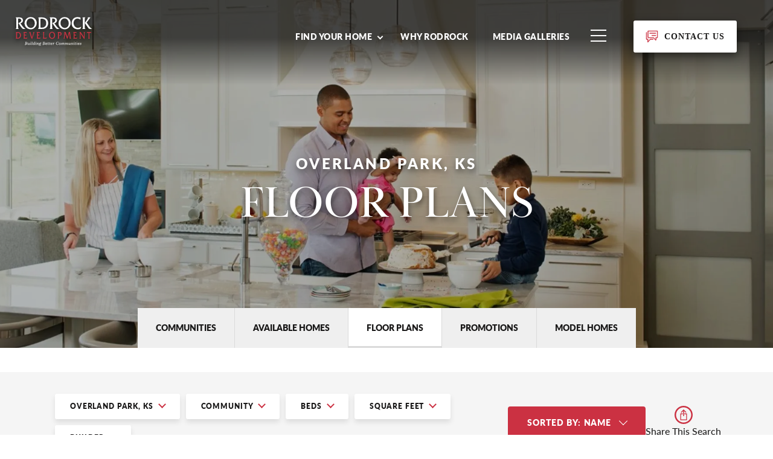

--- FILE ---
content_type: text/html; charset=utf-8
request_url: https://www.rodrock.com/plans/overland-park-ks
body_size: 18845
content:
<!doctype html><html lang="en"><head><script>!function(e,t,a,n,g){e[n]=e[n]||[],e[n].push({"gtm.start":(new Date).getTime(),event:"gtm.js"});var m=t.getElementsByTagName(a)[0],r=t.createElement(a);r.async=!0,r.src="https://www.googletagmanager.com/gtm.js?id=GTM-KQ7KSM4",m.parentNode.insertBefore(r,m)}(window,document,"script","dataLayer")</script><title data-react-helmet="true">Floor Plans in Overland Park, KS | Rodrock Development, Inc.</title><meta charset="utf-8"><meta name="viewport" content="width=device-width,initial-scale=1,shrink-to-fit=no"><meta name="theme-color" content="#000000"><meta name="google-site-verification" content="51V40i8SfLJ36ZGq_j2m1hTw1yLQdv1pGVGslBCNKaQ"/><meta data-react-helmet="true" name="description" content="Browse through available floor plans in Overland Park, KS from home builder Rodrock Development, Inc.."/><link rel="manifest" href="/manifest.json"><link rel="shortcut icon" href="/favicon.ico"><link rel="stylesheet" href="https://use.typekit.net/nnw7yhh.css"><link data-react-helmet="true" rel="canonical" href="https://www.rodrock.com/plans/overland-park-ks"/><script data-react-helmet="true" type="application/ld+json">{"@context":"http://schema.org","@type":["Organization","LocalBusiness","HomeAndConstructionBusiness"],"address":{"addressLocality":"Lenexa","@type":"PostalAddress","addressCountry":"US","addressRegion":"KS","streetAddress":"9550 Dice Lane","postalCode":"66215"},"description":"","name":"Rodrock Development, Inc.","telephone":"(913) 681 - 2121","image":"http://rodrock.com/common/images/rodrock-logo.png","logo":{"contentUrl":"http://rodrock.com/common/images/rodrock-logo.png","@type":"ImageObject","url":"https://www.rodrock.com"},"geo":{"@type":"GeoCoordinates","latitude":38.955439,"longitude":-94.755663},"sameAs":["https://www.facebook.com/RodrockDevelopmentKC/","https://www.youtube.com/channel/UCynKaW_1WtImI7YJFnZVd_Q","https://www.instagram.com/rodrockdevelopment/"],"url":"https://www.rodrock.com"}</script><script>function stickBody(){document.getElementById("body").classList.toggle("stickBody")}</script><link href="/static/css/main.83869280.css" rel="stylesheet"></head><body class="body"><noscript><iframe src="https://www.googletagmanager.com/ns.html?id=GTM-KQ7KSM4" height="0" width="0" style="display:none;visibility:hidden"></iframe></noscript><noscript>You need to enable JavaScript to run this app.</noscript><div id="root"><style data-emotion-css="1btgmoo ygeiwy 102ycy5">.text-brand1{color:#CB3142;}.bg-brand1{background-color:#CB3142;}.text-brand1Dark{color:#bf2e3e;}.bg-brand1Dark{background-color:#bf2e3e;}.text-brand1Darker{color:#b22b3a;}.bg-brand1Darker{background-color:#b22b3a;}.text-brand1Darkest{color:#a62836;}.bg-brand1Darkest{background-color:#a62836;}.text-brand1Light{color:#d03b4c;}.bg-brand1Light{background-color:#d03b4c;}.text-brand1Lighter{color:#d34857;}.bg-brand1Lighter{background-color:#d34857;}.text-brand1Lightest{color:#d65462;}.bg-brand1Lightest{background-color:#d65462;}.text-brand2{color:#1A1919;}.bg-brand2{background-color:#1A1919;}.text-brand2Dark{color:#121212;}.bg-brand2Dark{background-color:#121212;}.text-brand2Darker{color:#0a0a0a;}.bg-brand2Darker{background-color:#0a0a0a;}.text-brand2Darkest{color:#030303;}.bg-brand2Darkest{background-color:#030303;}.text-brand2Light{color:#222121;}.bg-brand2Light{background-color:#222121;}.text-brand2Lighter{color:#2a2828;}.bg-brand2Lighter{background-color:#2a2828;}.text-brand2Lightest{color:#313030;}.bg-brand2Lightest{background-color:#313030;}.text-brand3{color:#B1B1B1;}.bg-brand3{background-color:#B1B1B1;}.text-brand3Dark{color:#a9a9a9;}.bg-brand3Dark{background-color:#a9a9a9;}.text-brand3Darker{color:#a2a2a2;}.bg-brand3Darker{background-color:#a2a2a2;}.text-brand3Darkest{color:#9a9a9a;}.bg-brand3Darkest{background-color:#9a9a9a;}.text-brand3Light{color:#b9b9b9;}.bg-brand3Light{background-color:#b9b9b9;}.text-brand3Lighter{color:#c0c0c0;}.bg-brand3Lighter{background-color:#c0c0c0;}.text-brand3Lightest{color:#c8c8c8;}.bg-brand3Lightest{background-color:#c8c8c8;}.text-brand4{color:#DADADA;}.bg-brand4{background-color:#DADADA;}.text-brand4Dark{color:#d2d2d2;}.bg-brand4Dark{background-color:#d2d2d2;}.text-brand4Darker{color:#cbcbcb;}.bg-brand4Darker{background-color:#cbcbcb;}.text-brand4Darkest{color:#c3c3c3;}.bg-brand4Darkest{background-color:#c3c3c3;}.text-brand4Light{color:#e2e2e2;}.bg-brand4Light{background-color:#e2e2e2;}.text-brand4Lighter{color:#e9e9e9;}.bg-brand4Lighter{background-color:#e9e9e9;}.text-brand4Lightest{color:#f1f1f1;}.bg-brand4Lightest{background-color:#f1f1f1;}.text-black{color:#000000;}.bg-black{background-color:#000000;}.text-blackDark{color:#000000;}.bg-blackDark{background-color:#000000;}.text-blackDarker{color:#000000;}.bg-blackDarker{background-color:#000000;}.text-blackDarkest{color:#000000;}.bg-blackDarkest{background-color:#000000;}.text-blackLight{color:#080808;}.bg-blackLight{background-color:#080808;}.text-blackLighter{color:#0f0f0f;}.bg-blackLighter{background-color:#0f0f0f;}.text-blackLightest{color:#171717;}.bg-blackLightest{background-color:#171717;}.text-neutral{color:#F5F5F5;}.bg-neutral{background-color:#F5F5F5;}.text-neutralDark{color:#ededed;}.bg-neutralDark{background-color:#ededed;}.text-neutralDarker{color:#e6e6e6;}.bg-neutralDarker{background-color:#e6e6e6;}.text-neutralDarkest{color:#dedede;}.bg-neutralDarkest{background-color:#dedede;}.text-neutralLight{color:#fdfdfd;}.bg-neutralLight{background-color:#fdfdfd;}.text-neutralLighter{color:#ffffff;}.bg-neutralLighter{background-color:#ffffff;}.text-neutralLightest{color:#ffffff;}.bg-neutralLightest{background-color:#ffffff;}.text-overlay{color:#171717;}.bg-overlay{background-color:#171717;}.text-overlayDark{color:#0f0f0f;}.bg-overlayDark{background-color:#0f0f0f;}.text-overlayDarker{color:#080808;}.bg-overlayDarker{background-color:#080808;}.text-overlayDarkest{color:#000000;}.bg-overlayDarkest{background-color:#000000;}.text-overlayLight{color:#1f1f1f;}.bg-overlayLight{background-color:#1f1f1f;}.text-overlayLighter{color:#262626;}.bg-overlayLighter{background-color:#262626;}.text-overlayLightest{color:#2e2e2e;}.bg-overlayLightest{background-color:#2e2e2e;}.text-white{color:#FFFFFF;}.bg-white{background-color:#FFFFFF;}.text-whiteDark{color:#f7f7f7;}.bg-whiteDark{background-color:#f7f7f7;}.text-whiteDarker{color:#f0f0f0;}.bg-whiteDarker{background-color:#f0f0f0;}.text-whiteDarkest{color:#e8e8e8;}.bg-whiteDarkest{background-color:#e8e8e8;}.text-whiteLight{color:#ffffff;}.bg-whiteLight{background-color:#ffffff;}.text-whiteLighter{color:#ffffff;}.bg-whiteLighter{background-color:#ffffff;}.text-whiteLightest{color:#ffffff;}.bg-whiteLightest{background-color:#ffffff;}.text-body{color:#1A1919;}.bg-body{background-color:#1A1919;}.text-bodyDark{color:#121212;}.bg-bodyDark{background-color:#121212;}.text-bodyDarker{color:#0a0a0a;}.bg-bodyDarker{background-color:#0a0a0a;}.text-bodyDarkest{color:#030303;}.bg-bodyDarkest{background-color:#030303;}.text-bodyLight{color:#222121;}.bg-bodyLight{background-color:#222121;}.text-bodyLighter{color:#2a2828;}.bg-bodyLighter{background-color:#2a2828;}.text-bodyLightest{color:#313030;}.bg-bodyLightest{background-color:#313030;}.text-bg{color:#EFEFEF;}.bg-bg{background-color:#EFEFEF;}.text-bgDark{color:#e7e7e7;}.bg-bgDark{background-color:#e7e7e7;}.text-bgDarker{color:#e0e0e0;}.bg-bgDarker{background-color:#e0e0e0;}.text-bgDarkest{color:#d8d8d8;}.bg-bgDarkest{background-color:#d8d8d8;}.text-bgLight{color:#f7f7f7;}.bg-bgLight{background-color:#f7f7f7;}.text-bgLighter{color:#fefefe;}.bg-bgLighter{background-color:#fefefe;}.text-bgLightest{color:#ffffff;}.bg-bgLightest{background-color:#ffffff;}.text-error{color:#8F2329;}.bg-error{background-color:#8F2329;}.text-errorDark{color:#832025;}.bg-errorDark{background-color:#832025;}.text-errorDarker{color:#761d22;}.bg-errorDarker{background-color:#761d22;}.text-errorDarkest{color:#6a1a1e;}.bg-errorDarkest{background-color:#6a1a1e;}.text-errorLight{color:#9b262d;}.bg-errorLight{background-color:#9b262d;}.text-errorLighter{color:#a82930;}.bg-errorLighter{background-color:#a82930;}.text-errorLightest{color:#b42c34;}.bg-errorLightest{background-color:#b42c34;}.text-brand1TextLarge{color:#FFFFFF;}.bg-brand1TextLarge{background-color:#FFFFFF;}.text-brand1TextSmall{color:#FFFFFF;}.bg-brand1TextSmall{background-color:#FFFFFF;}.text-brand1Text{color:#FFFFFF;}.bg-brand1Text{background-color:#FFFFFF;}.text-brand1DarkTextLarge{color:#FFFFFF;}.bg-brand1DarkTextLarge{background-color:#FFFFFF;}.text-brand1DarkTextSmall{color:#FFFFFF;}.bg-brand1DarkTextSmall{background-color:#FFFFFF;}.text-brand1DarkText{color:#FFFFFF;}.bg-brand1DarkText{background-color:#FFFFFF;}.text-brand1DarkerTextLarge{color:#FFFFFF;}.bg-brand1DarkerTextLarge{background-color:#FFFFFF;}.text-brand1DarkerTextSmall{color:#FFFFFF;}.bg-brand1DarkerTextSmall{background-color:#FFFFFF;}.text-brand1DarkerText{color:#FFFFFF;}.bg-brand1DarkerText{background-color:#FFFFFF;}.text-brand1DarkestTextLarge{color:#FFFFFF;}.bg-brand1DarkestTextLarge{background-color:#FFFFFF;}.text-brand1DarkestTextSmall{color:#FFFFFF;}.bg-brand1DarkestTextSmall{background-color:#FFFFFF;}.text-brand1DarkestText{color:#FFFFFF;}.bg-brand1DarkestText{background-color:#FFFFFF;}.text-brand1LightTextLarge{color:#FFFFFF;}.bg-brand1LightTextLarge{background-color:#FFFFFF;}.text-brand1LightTextSmall{color:#FFFFFF;}.bg-brand1LightTextSmall{background-color:#FFFFFF;}.text-brand1LightText{color:#FFFFFF;}.bg-brand1LightText{background-color:#FFFFFF;}.text-brand1LighterTextLarge{color:#FFFFFF;}.bg-brand1LighterTextLarge{background-color:#FFFFFF;}.text-brand1LighterTextSmall{color:#000000;}.bg-brand1LighterTextSmall{background-color:#000000;}.text-brand1LighterText{color:#000000;}.bg-brand1LighterText{background-color:#000000;}.text-brand1LightestTextLarge{color:#FFFFFF;}.bg-brand1LightestTextLarge{background-color:#FFFFFF;}.text-brand1LightestTextSmall{color:#000000;}.bg-brand1LightestTextSmall{background-color:#000000;}.text-brand1LightestText{color:#000000;}.bg-brand1LightestText{background-color:#000000;}.text-brand2TextLarge{color:#FFFFFF;}.bg-brand2TextLarge{background-color:#FFFFFF;}.text-brand2TextSmall{color:#FFFFFF;}.bg-brand2TextSmall{background-color:#FFFFFF;}.text-brand2Text{color:#FFFFFF;}.bg-brand2Text{background-color:#FFFFFF;}.text-brand2DarkTextLarge{color:#FFFFFF;}.bg-brand2DarkTextLarge{background-color:#FFFFFF;}.text-brand2DarkTextSmall{color:#FFFFFF;}.bg-brand2DarkTextSmall{background-color:#FFFFFF;}.text-brand2DarkText{color:#FFFFFF;}.bg-brand2DarkText{background-color:#FFFFFF;}.text-brand2DarkerTextLarge{color:#FFFFFF;}.bg-brand2DarkerTextLarge{background-color:#FFFFFF;}.text-brand2DarkerTextSmall{color:#FFFFFF;}.bg-brand2DarkerTextSmall{background-color:#FFFFFF;}.text-brand2DarkerText{color:#FFFFFF;}.bg-brand2DarkerText{background-color:#FFFFFF;}.text-brand2DarkestTextLarge{color:#FFFFFF;}.bg-brand2DarkestTextLarge{background-color:#FFFFFF;}.text-brand2DarkestTextSmall{color:#FFFFFF;}.bg-brand2DarkestTextSmall{background-color:#FFFFFF;}.text-brand2DarkestText{color:#FFFFFF;}.bg-brand2DarkestText{background-color:#FFFFFF;}.text-brand2LightTextLarge{color:#FFFFFF;}.bg-brand2LightTextLarge{background-color:#FFFFFF;}.text-brand2LightTextSmall{color:#FFFFFF;}.bg-brand2LightTextSmall{background-color:#FFFFFF;}.text-brand2LightText{color:#FFFFFF;}.bg-brand2LightText{background-color:#FFFFFF;}.text-brand2LighterTextLarge{color:#FFFFFF;}.bg-brand2LighterTextLarge{background-color:#FFFFFF;}.text-brand2LighterTextSmall{color:#FFFFFF;}.bg-brand2LighterTextSmall{background-color:#FFFFFF;}.text-brand2LighterText{color:#FFFFFF;}.bg-brand2LighterText{background-color:#FFFFFF;}.text-brand2LightestTextLarge{color:#FFFFFF;}.bg-brand2LightestTextLarge{background-color:#FFFFFF;}.text-brand2LightestTextSmall{color:#FFFFFF;}.bg-brand2LightestTextSmall{background-color:#FFFFFF;}.text-brand2LightestText{color:#FFFFFF;}.bg-brand2LightestText{background-color:#FFFFFF;}.text-brand3TextLarge{color:#000000;}.bg-brand3TextLarge{background-color:#000000;}.text-brand3TextSmall{color:#000000;}.bg-brand3TextSmall{background-color:#000000;}.text-brand3Text{color:#000000;}.bg-brand3Text{background-color:#000000;}.text-brand3DarkTextLarge{color:#000000;}.bg-brand3DarkTextLarge{background-color:#000000;}.text-brand3DarkTextSmall{color:#000000;}.bg-brand3DarkTextSmall{background-color:#000000;}.text-brand3DarkText{color:#000000;}.bg-brand3DarkText{background-color:#000000;}.text-brand3DarkerTextLarge{color:#000000;}.bg-brand3DarkerTextLarge{background-color:#000000;}.text-brand3DarkerTextSmall{color:#000000;}.bg-brand3DarkerTextSmall{background-color:#000000;}.text-brand3DarkerText{color:#000000;}.bg-brand3DarkerText{background-color:#000000;}.text-brand3DarkestTextLarge{color:#000000;}.bg-brand3DarkestTextLarge{background-color:#000000;}.text-brand3DarkestTextSmall{color:#000000;}.bg-brand3DarkestTextSmall{background-color:#000000;}.text-brand3DarkestText{color:#000000;}.bg-brand3DarkestText{background-color:#000000;}.text-brand3LightTextLarge{color:#000000;}.bg-brand3LightTextLarge{background-color:#000000;}.text-brand3LightTextSmall{color:#000000;}.bg-brand3LightTextSmall{background-color:#000000;}.text-brand3LightText{color:#000000;}.bg-brand3LightText{background-color:#000000;}.text-brand3LighterTextLarge{color:#000000;}.bg-brand3LighterTextLarge{background-color:#000000;}.text-brand3LighterTextSmall{color:#000000;}.bg-brand3LighterTextSmall{background-color:#000000;}.text-brand3LighterText{color:#000000;}.bg-brand3LighterText{background-color:#000000;}.text-brand3LightestTextLarge{color:#000000;}.bg-brand3LightestTextLarge{background-color:#000000;}.text-brand3LightestTextSmall{color:#000000;}.bg-brand3LightestTextSmall{background-color:#000000;}.text-brand3LightestText{color:#000000;}.bg-brand3LightestText{background-color:#000000;}.text-brand4TextLarge{color:#000000;}.bg-brand4TextLarge{background-color:#000000;}.text-brand4TextSmall{color:#000000;}.bg-brand4TextSmall{background-color:#000000;}.text-brand4Text{color:#000000;}.bg-brand4Text{background-color:#000000;}.text-brand4DarkTextLarge{color:#000000;}.bg-brand4DarkTextLarge{background-color:#000000;}.text-brand4DarkTextSmall{color:#000000;}.bg-brand4DarkTextSmall{background-color:#000000;}.text-brand4DarkText{color:#000000;}.bg-brand4DarkText{background-color:#000000;}.text-brand4DarkerTextLarge{color:#000000;}.bg-brand4DarkerTextLarge{background-color:#000000;}.text-brand4DarkerTextSmall{color:#000000;}.bg-brand4DarkerTextSmall{background-color:#000000;}.text-brand4DarkerText{color:#000000;}.bg-brand4DarkerText{background-color:#000000;}.text-brand4DarkestTextLarge{color:#000000;}.bg-brand4DarkestTextLarge{background-color:#000000;}.text-brand4DarkestTextSmall{color:#000000;}.bg-brand4DarkestTextSmall{background-color:#000000;}.text-brand4DarkestText{color:#000000;}.bg-brand4DarkestText{background-color:#000000;}.text-brand4LightTextLarge{color:#000000;}.bg-brand4LightTextLarge{background-color:#000000;}.text-brand4LightTextSmall{color:#000000;}.bg-brand4LightTextSmall{background-color:#000000;}.text-brand4LightText{color:#000000;}.bg-brand4LightText{background-color:#000000;}.text-brand4LighterTextLarge{color:#000000;}.bg-brand4LighterTextLarge{background-color:#000000;}.text-brand4LighterTextSmall{color:#000000;}.bg-brand4LighterTextSmall{background-color:#000000;}.text-brand4LighterText{color:#000000;}.bg-brand4LighterText{background-color:#000000;}.text-brand4LightestTextLarge{color:#000000;}.bg-brand4LightestTextLarge{background-color:#000000;}.text-brand4LightestTextSmall{color:#000000;}.bg-brand4LightestTextSmall{background-color:#000000;}.text-brand4LightestText{color:#000000;}.bg-brand4LightestText{background-color:#000000;}.text-blackTextLarge{color:#FFFFFF;}.bg-blackTextLarge{background-color:#FFFFFF;}.text-blackTextSmall{color:#FFFFFF;}.bg-blackTextSmall{background-color:#FFFFFF;}.text-blackText{color:#FFFFFF;}.bg-blackText{background-color:#FFFFFF;}.text-blackDarkTextLarge{color:#FFFFFF;}.bg-blackDarkTextLarge{background-color:#FFFFFF;}.text-blackDarkTextSmall{color:#FFFFFF;}.bg-blackDarkTextSmall{background-color:#FFFFFF;}.text-blackDarkText{color:#FFFFFF;}.bg-blackDarkText{background-color:#FFFFFF;}.text-blackDarkerTextLarge{color:#FFFFFF;}.bg-blackDarkerTextLarge{background-color:#FFFFFF;}.text-blackDarkerTextSmall{color:#FFFFFF;}.bg-blackDarkerTextSmall{background-color:#FFFFFF;}.text-blackDarkerText{color:#FFFFFF;}.bg-blackDarkerText{background-color:#FFFFFF;}.text-blackDarkestTextLarge{color:#FFFFFF;}.bg-blackDarkestTextLarge{background-color:#FFFFFF;}.text-blackDarkestTextSmall{color:#FFFFFF;}.bg-blackDarkestTextSmall{background-color:#FFFFFF;}.text-blackDarkestText{color:#FFFFFF;}.bg-blackDarkestText{background-color:#FFFFFF;}.text-blackLightTextLarge{color:#FFFFFF;}.bg-blackLightTextLarge{background-color:#FFFFFF;}.text-blackLightTextSmall{color:#FFFFFF;}.bg-blackLightTextSmall{background-color:#FFFFFF;}.text-blackLightText{color:#FFFFFF;}.bg-blackLightText{background-color:#FFFFFF;}.text-blackLighterTextLarge{color:#FFFFFF;}.bg-blackLighterTextLarge{background-color:#FFFFFF;}.text-blackLighterTextSmall{color:#FFFFFF;}.bg-blackLighterTextSmall{background-color:#FFFFFF;}.text-blackLighterText{color:#FFFFFF;}.bg-blackLighterText{background-color:#FFFFFF;}.text-blackLightestTextLarge{color:#FFFFFF;}.bg-blackLightestTextLarge{background-color:#FFFFFF;}.text-blackLightestTextSmall{color:#FFFFFF;}.bg-blackLightestTextSmall{background-color:#FFFFFF;}.text-blackLightestText{color:#FFFFFF;}.bg-blackLightestText{background-color:#FFFFFF;}.text-neutralTextLarge{color:#000000;}.bg-neutralTextLarge{background-color:#000000;}.text-neutralTextSmall{color:#000000;}.bg-neutralTextSmall{background-color:#000000;}.text-neutralText{color:#000000;}.bg-neutralText{background-color:#000000;}.text-neutralDarkTextLarge{color:#000000;}.bg-neutralDarkTextLarge{background-color:#000000;}.text-neutralDarkTextSmall{color:#000000;}.bg-neutralDarkTextSmall{background-color:#000000;}.text-neutralDarkText{color:#000000;}.bg-neutralDarkText{background-color:#000000;}.text-neutralDarkerTextLarge{color:#000000;}.bg-neutralDarkerTextLarge{background-color:#000000;}.text-neutralDarkerTextSmall{color:#000000;}.bg-neutralDarkerTextSmall{background-color:#000000;}.text-neutralDarkerText{color:#000000;}.bg-neutralDarkerText{background-color:#000000;}.text-neutralDarkestTextLarge{color:#000000;}.bg-neutralDarkestTextLarge{background-color:#000000;}.text-neutralDarkestTextSmall{color:#000000;}.bg-neutralDarkestTextSmall{background-color:#000000;}.text-neutralDarkestText{color:#000000;}.bg-neutralDarkestText{background-color:#000000;}.text-neutralLightTextLarge{color:#000000;}.bg-neutralLightTextLarge{background-color:#000000;}.text-neutralLightTextSmall{color:#000000;}.bg-neutralLightTextSmall{background-color:#000000;}.text-neutralLightText{color:#000000;}.bg-neutralLightText{background-color:#000000;}.text-neutralLighterTextLarge{color:#000000;}.bg-neutralLighterTextLarge{background-color:#000000;}.text-neutralLighterTextSmall{color:#000000;}.bg-neutralLighterTextSmall{background-color:#000000;}.text-neutralLighterText{color:#000000;}.bg-neutralLighterText{background-color:#000000;}.text-neutralLightestTextLarge{color:#000000;}.bg-neutralLightestTextLarge{background-color:#000000;}.text-neutralLightestTextSmall{color:#000000;}.bg-neutralLightestTextSmall{background-color:#000000;}.text-neutralLightestText{color:#000000;}.bg-neutralLightestText{background-color:#000000;}.text-overlayTextLarge{color:#FFFFFF;}.bg-overlayTextLarge{background-color:#FFFFFF;}.text-overlayTextSmall{color:#FFFFFF;}.bg-overlayTextSmall{background-color:#FFFFFF;}.text-overlayText{color:#FFFFFF;}.bg-overlayText{background-color:#FFFFFF;}.text-overlayDarkTextLarge{color:#FFFFFF;}.bg-overlayDarkTextLarge{background-color:#FFFFFF;}.text-overlayDarkTextSmall{color:#FFFFFF;}.bg-overlayDarkTextSmall{background-color:#FFFFFF;}.text-overlayDarkText{color:#FFFFFF;}.bg-overlayDarkText{background-color:#FFFFFF;}.text-overlayDarkerTextLarge{color:#FFFFFF;}.bg-overlayDarkerTextLarge{background-color:#FFFFFF;}.text-overlayDarkerTextSmall{color:#FFFFFF;}.bg-overlayDarkerTextSmall{background-color:#FFFFFF;}.text-overlayDarkerText{color:#FFFFFF;}.bg-overlayDarkerText{background-color:#FFFFFF;}.text-overlayDarkestTextLarge{color:#FFFFFF;}.bg-overlayDarkestTextLarge{background-color:#FFFFFF;}.text-overlayDarkestTextSmall{color:#FFFFFF;}.bg-overlayDarkestTextSmall{background-color:#FFFFFF;}.text-overlayDarkestText{color:#FFFFFF;}.bg-overlayDarkestText{background-color:#FFFFFF;}.text-overlayLightTextLarge{color:#FFFFFF;}.bg-overlayLightTextLarge{background-color:#FFFFFF;}.text-overlayLightTextSmall{color:#FFFFFF;}.bg-overlayLightTextSmall{background-color:#FFFFFF;}.text-overlayLightText{color:#FFFFFF;}.bg-overlayLightText{background-color:#FFFFFF;}.text-overlayLighterTextLarge{color:#FFFFFF;}.bg-overlayLighterTextLarge{background-color:#FFFFFF;}.text-overlayLighterTextSmall{color:#FFFFFF;}.bg-overlayLighterTextSmall{background-color:#FFFFFF;}.text-overlayLighterText{color:#FFFFFF;}.bg-overlayLighterText{background-color:#FFFFFF;}.text-overlayLightestTextLarge{color:#FFFFFF;}.bg-overlayLightestTextLarge{background-color:#FFFFFF;}.text-overlayLightestTextSmall{color:#FFFFFF;}.bg-overlayLightestTextSmall{background-color:#FFFFFF;}.text-overlayLightestText{color:#FFFFFF;}.bg-overlayLightestText{background-color:#FFFFFF;}.text-whiteTextLarge{color:#000000;}.bg-whiteTextLarge{background-color:#000000;}.text-whiteTextSmall{color:#000000;}.bg-whiteTextSmall{background-color:#000000;}.text-whiteText{color:#000000;}.bg-whiteText{background-color:#000000;}.text-whiteDarkTextLarge{color:#000000;}.bg-whiteDarkTextLarge{background-color:#000000;}.text-whiteDarkTextSmall{color:#000000;}.bg-whiteDarkTextSmall{background-color:#000000;}.text-whiteDarkText{color:#000000;}.bg-whiteDarkText{background-color:#000000;}.text-whiteDarkerTextLarge{color:#000000;}.bg-whiteDarkerTextLarge{background-color:#000000;}.text-whiteDarkerTextSmall{color:#000000;}.bg-whiteDarkerTextSmall{background-color:#000000;}.text-whiteDarkerText{color:#000000;}.bg-whiteDarkerText{background-color:#000000;}.text-whiteDarkestTextLarge{color:#000000;}.bg-whiteDarkestTextLarge{background-color:#000000;}.text-whiteDarkestTextSmall{color:#000000;}.bg-whiteDarkestTextSmall{background-color:#000000;}.text-whiteDarkestText{color:#000000;}.bg-whiteDarkestText{background-color:#000000;}.text-whiteLightTextLarge{color:#000000;}.bg-whiteLightTextLarge{background-color:#000000;}.text-whiteLightTextSmall{color:#000000;}.bg-whiteLightTextSmall{background-color:#000000;}.text-whiteLightText{color:#000000;}.bg-whiteLightText{background-color:#000000;}.text-whiteLighterTextLarge{color:#000000;}.bg-whiteLighterTextLarge{background-color:#000000;}.text-whiteLighterTextSmall{color:#000000;}.bg-whiteLighterTextSmall{background-color:#000000;}.text-whiteLighterText{color:#000000;}.bg-whiteLighterText{background-color:#000000;}.text-whiteLightestTextLarge{color:#000000;}.bg-whiteLightestTextLarge{background-color:#000000;}.text-whiteLightestTextSmall{color:#000000;}.bg-whiteLightestTextSmall{background-color:#000000;}.text-whiteLightestText{color:#000000;}.bg-whiteLightestText{background-color:#000000;}.text-bodyTextLarge{color:#FFFFFF;}.bg-bodyTextLarge{background-color:#FFFFFF;}.text-bodyTextSmall{color:#FFFFFF;}.bg-bodyTextSmall{background-color:#FFFFFF;}.text-bodyText{color:#FFFFFF;}.bg-bodyText{background-color:#FFFFFF;}.text-bodyDarkTextLarge{color:#FFFFFF;}.bg-bodyDarkTextLarge{background-color:#FFFFFF;}.text-bodyDarkTextSmall{color:#FFFFFF;}.bg-bodyDarkTextSmall{background-color:#FFFFFF;}.text-bodyDarkText{color:#FFFFFF;}.bg-bodyDarkText{background-color:#FFFFFF;}.text-bodyDarkerTextLarge{color:#FFFFFF;}.bg-bodyDarkerTextLarge{background-color:#FFFFFF;}.text-bodyDarkerTextSmall{color:#FFFFFF;}.bg-bodyDarkerTextSmall{background-color:#FFFFFF;}.text-bodyDarkerText{color:#FFFFFF;}.bg-bodyDarkerText{background-color:#FFFFFF;}.text-bodyDarkestTextLarge{color:#FFFFFF;}.bg-bodyDarkestTextLarge{background-color:#FFFFFF;}.text-bodyDarkestTextSmall{color:#FFFFFF;}.bg-bodyDarkestTextSmall{background-color:#FFFFFF;}.text-bodyDarkestText{color:#FFFFFF;}.bg-bodyDarkestText{background-color:#FFFFFF;}.text-bodyLightTextLarge{color:#FFFFFF;}.bg-bodyLightTextLarge{background-color:#FFFFFF;}.text-bodyLightTextSmall{color:#FFFFFF;}.bg-bodyLightTextSmall{background-color:#FFFFFF;}.text-bodyLightText{color:#FFFFFF;}.bg-bodyLightText{background-color:#FFFFFF;}.text-bodyLighterTextLarge{color:#FFFFFF;}.bg-bodyLighterTextLarge{background-color:#FFFFFF;}.text-bodyLighterTextSmall{color:#FFFFFF;}.bg-bodyLighterTextSmall{background-color:#FFFFFF;}.text-bodyLighterText{color:#FFFFFF;}.bg-bodyLighterText{background-color:#FFFFFF;}.text-bodyLightestTextLarge{color:#FFFFFF;}.bg-bodyLightestTextLarge{background-color:#FFFFFF;}.text-bodyLightestTextSmall{color:#FFFFFF;}.bg-bodyLightestTextSmall{background-color:#FFFFFF;}.text-bodyLightestText{color:#FFFFFF;}.bg-bodyLightestText{background-color:#FFFFFF;}.text-bgTextLarge{color:#000000;}.bg-bgTextLarge{background-color:#000000;}.text-bgTextSmall{color:#000000;}.bg-bgTextSmall{background-color:#000000;}.text-bgText{color:#000000;}.bg-bgText{background-color:#000000;}.text-bgDarkTextLarge{color:#000000;}.bg-bgDarkTextLarge{background-color:#000000;}.text-bgDarkTextSmall{color:#000000;}.bg-bgDarkTextSmall{background-color:#000000;}.text-bgDarkText{color:#000000;}.bg-bgDarkText{background-color:#000000;}.text-bgDarkerTextLarge{color:#000000;}.bg-bgDarkerTextLarge{background-color:#000000;}.text-bgDarkerTextSmall{color:#000000;}.bg-bgDarkerTextSmall{background-color:#000000;}.text-bgDarkerText{color:#000000;}.bg-bgDarkerText{background-color:#000000;}.text-bgDarkestTextLarge{color:#000000;}.bg-bgDarkestTextLarge{background-color:#000000;}.text-bgDarkestTextSmall{color:#000000;}.bg-bgDarkestTextSmall{background-color:#000000;}.text-bgDarkestText{color:#000000;}.bg-bgDarkestText{background-color:#000000;}.text-bgLightTextLarge{color:#000000;}.bg-bgLightTextLarge{background-color:#000000;}.text-bgLightTextSmall{color:#000000;}.bg-bgLightTextSmall{background-color:#000000;}.text-bgLightText{color:#000000;}.bg-bgLightText{background-color:#000000;}.text-bgLighterTextLarge{color:#000000;}.bg-bgLighterTextLarge{background-color:#000000;}.text-bgLighterTextSmall{color:#000000;}.bg-bgLighterTextSmall{background-color:#000000;}.text-bgLighterText{color:#000000;}.bg-bgLighterText{background-color:#000000;}.text-bgLightestTextLarge{color:#000000;}.bg-bgLightestTextLarge{background-color:#000000;}.text-bgLightestTextSmall{color:#000000;}.bg-bgLightestTextSmall{background-color:#000000;}.text-bgLightestText{color:#000000;}.bg-bgLightestText{background-color:#000000;}.text-errorTextLarge{color:#FFFFFF;}.bg-errorTextLarge{background-color:#FFFFFF;}.text-errorTextSmall{color:#FFFFFF;}.bg-errorTextSmall{background-color:#FFFFFF;}.text-errorText{color:#FFFFFF;}.bg-errorText{background-color:#FFFFFF;}.text-errorDarkTextLarge{color:#FFFFFF;}.bg-errorDarkTextLarge{background-color:#FFFFFF;}.text-errorDarkTextSmall{color:#FFFFFF;}.bg-errorDarkTextSmall{background-color:#FFFFFF;}.text-errorDarkText{color:#FFFFFF;}.bg-errorDarkText{background-color:#FFFFFF;}.text-errorDarkerTextLarge{color:#FFFFFF;}.bg-errorDarkerTextLarge{background-color:#FFFFFF;}.text-errorDarkerTextSmall{color:#FFFFFF;}.bg-errorDarkerTextSmall{background-color:#FFFFFF;}.text-errorDarkerText{color:#FFFFFF;}.bg-errorDarkerText{background-color:#FFFFFF;}.text-errorDarkestTextLarge{color:#FFFFFF;}.bg-errorDarkestTextLarge{background-color:#FFFFFF;}.text-errorDarkestTextSmall{color:#FFFFFF;}.bg-errorDarkestTextSmall{background-color:#FFFFFF;}.text-errorDarkestText{color:#FFFFFF;}.bg-errorDarkestText{background-color:#FFFFFF;}.text-errorLightTextLarge{color:#FFFFFF;}.bg-errorLightTextLarge{background-color:#FFFFFF;}.text-errorLightTextSmall{color:#FFFFFF;}.bg-errorLightTextSmall{background-color:#FFFFFF;}.text-errorLightText{color:#FFFFFF;}.bg-errorLightText{background-color:#FFFFFF;}.text-errorLighterTextLarge{color:#FFFFFF;}.bg-errorLighterTextLarge{background-color:#FFFFFF;}.text-errorLighterTextSmall{color:#FFFFFF;}.bg-errorLighterTextSmall{background-color:#FFFFFF;}.text-errorLighterText{color:#FFFFFF;}.bg-errorLighterText{background-color:#FFFFFF;}.text-errorLightestTextLarge{color:#FFFFFF;}.bg-errorLightestTextLarge{background-color:#FFFFFF;}.text-errorLightestTextSmall{color:#FFFFFF;}.bg-errorLightestTextSmall{background-color:#FFFFFF;}.text-errorLightestText{color:#FFFFFF;}.bg-errorLightestText{background-color:#FFFFFF;}@media (min-width:1600px){.container{max-width:1400px;}}@media (min-width:1800px){.container{max-width:1600px;}}.btn{background-color:#1A1919;color:#FFFFFF;font-weight:900;text-transform:uppercase;-webkit-letter-spacing:0.86px;-moz-letter-spacing:0.86px;-ms-letter-spacing:0.86px;letter-spacing:0.86px;border-radius:4px;border:2px solid #1A1919;padding:12px 30px;position:relative;text-align:center;-webkit-transition:all .3s ease;transition:all .3s ease;display:-webkit-box;display:-webkit-flex;display:-ms-flexbox;display:flex;-webkit-flex-direction:row;-ms-flex-direction:row;flex-direction:row;-webkit-align-items:center;-webkit-box-align:center;-ms-flex-align:center;align-items:center;-webkit-box-pack:center;-webkit-justify-content:center;-ms-flex-pack:center;justify-content:center;width:-webkit-fit-content;width:-moz-fit-content;width:fit-content;line-height:1.2;font-size:12px;margin:3px 0 3px 0;}@media (min-width:992px){.btn{padding:15px 30px;line-height:1.3;font-size:14px;}}.btn:hover{color:#FFFFFF;background-color:#030303;border:2px solid #030303;}.btn-small{background-color:#1A1919;color:#FFFFFF;font-size:11px;font-weight:900;line-height:1;text-transform:uppercase;-webkit-letter-spacing:2px;-moz-letter-spacing:2px;-ms-letter-spacing:2px;letter-spacing:2px;border-radius:8px;border:2px solid #1A1919;padding:10px 15px;background-position:center center;background-repeat:no-repeat;background-size:cover;position:relative;text-align:center;-webkit-transition:all .3s ease;transition:all .3s ease;line-height:1.2;font-size:12px;margin:3px 0 3px 0;}@media (min-width:992px){.btn-small{padding:15px 30px;line-height:1.3;font-size:14px;}}.btn-small:hover{color:#FFFFFF;background-color:#030303;border:2px solid #030303;}.btn-block-mobile{width:100%;display:block;}@media (min-width:992px){.btn-block-mobile{width:auto;display:inline-block;}}.btn-brand1{background-color:#CB3142;border:2px solid #CB3142;color:#FFFFFF;}.btn-brand1:hover{color:#FFFFFF;background-color:#a62836;border:2px solid #a62836;}.btn-brand2{background-color:#1A1919;border:2px solid #1A1919;color:#FFFFFF;}.btn-brand2:hover{color:#FFFFFF;background-color:#030303;border:2px solid #030303;}.btn-brand3{background-color:#B1B1B1;border:2px solid #B1B1B1;color:#000000;}.btn-brand3:hover{color:#000000;background-color:#9a9a9a;border:2px solid #9a9a9a;}.btn-brand4{background-color:#DADADA;border:2px solid #DADADA;color:#000000;}.btn-brand4:hover{color:#000000;background-color:#c3c3c3;border:2px solid #c3c3c3;}.btn-white{background-color:#FFFFFF;border:2px solid #FFFFFF;color:#000000;}.btn-white:hover{color:#000000;background-color:#F5F5F5;border:2px solid #F5F5F5;}.btn-hollow{background-color:transparent;color:#1A1919;border:2px solid #1A1919;background-image:none;}.btn-hollow:hover{background-color:#CB3142;border:2px solid #FFFFFF;}.btn-hollow-white{background-color:transparent;color:#f7f7f7;border:2px solid #f7f7f7;background-image:none;}.btn-hollow-white:hover{background-color:#1A1919;border:2px solid #f7f7f7;}.btn-hollow-brand1{background-color:transparent;color:#CB3142;border:2px solid #CB3142;background-image:none;}.btn-hollow-brand1:hover{background-color:#CB3142;border:2px solid #CB3142;color:#FFFFFF;}.btn-hollow-brand2{background-color:transparent;color:#1A1919;border:2px solid #1A1919;background-image:none;}.btn-hollow-brand2:hover{background-color:#1A1919;border:2px solid #1A1919;color:#FFFFFF;}.btn-hollow-brand3{background-color:transparent;color:#B1B1B1;border:2px solid #B1B1B1;background-image:none;}.btn-hollow-brand3:hover{background-color:#B1B1B1;border:2px solid #B1B1B1;color:#FFFFFF;}.btn-hollow-brand4{background-color:transparent;color:#DADADA;border:2px solid #DADADA;background-image:none;}.btn-hollow-brand4:hover{background-color:#DADADA;border:2px solid #DADADA;color:#FFFFFF;}.btn-hollow-light{background-color:transparent;color:#1A1919;border:1px solid #C6C6C6;background-image:none;}.btn-hollow-light:hover{background-color:#C6C6C6;border:1px solid #C6C6C6;color:#1A1919;}.btn-arrow-white::after{content:'';position:relative;width:22px;height:22px;margin:0 0 0 5px;background-image:url('/images/icon-button-arrow-right-white.svg');background-position:center center;background-repeat:no-repeat;background-size:contain;-webkit-flex-shrink:0;-ms-flex-negative:0;flex-shrink:0;}.btn-arrow-black{text-align:left;}.btn-arrow-black::after{content:'';position:relative;width:22px;height:22px;margin:0 0 0 5px;background-image:url('/images/icon-button-arrow-right.svg');background-position:center center;background-repeat:no-repeat;background-size:contain;-webkit-flex-shrink:0;-ms-flex-negative:0;flex-shrink:0;}.btn-arrow-black:hover::after{background-image:url('/images/icon-button-arrow-right-white.svg');}.btn-phone-white{text-align:left;}.btn-phone-white::before{content:'';position:relative;width:22px;height:22px;margin:0 5px 0 0;background-image:url('/images/icon-phone-white.svg');background-position:center center;background-repeat:no-repeat;background-size:contain;-webkit-flex-shrink:0;-ms-flex-negative:0;flex-shrink:0;}.btn-phone-red{text-align:left;}.btn-phone-red::before{content:'';position:relative;width:22px;height:22px;margin:0 5px 0 0;background-image:url('/images/icon-phone-red.svg');background-position:center center;background-repeat:no-repeat;background-size:contain;-webkit-flex-shrink:0;-ms-flex-negative:0;flex-shrink:0;}.btn-phone-black{text-align:left;}.btn-phone-black::before{content:'';position:relative;width:22px;height:22px;margin:0 5px 0 0;background-image:url('/images/icon-phone.svg');background-position:center center;background-repeat:no-repeat;background-size:contain;-webkit-flex-shrink:0;-ms-flex-negative:0;flex-shrink:0;}.btn-phone-black:hover::after{background-image:url('/images/icon-phone-white.svg');}.btn-chat-white{text-align:left;}.btn-chat-white::before{content:'';position:absolute;position:relative;width:22px;height:22px;margin:0 5px 0 0;background-image:url('/images/icon-chat-white.svg');background-position:center center;background-repeat:no-repeat;background-size:contain;-webkit-flex-shrink:0;-ms-flex-negative:0;flex-shrink:0;}.btn-chat-black{text-align:left;}.btn-chat-black::before{content:'';position:relative;width:22px;height:22px;margin:0 5px 0 0;background-image:url('/images/icon-chat.svg');background-position:center center;background-repeat:no-repeat;background-size:contain;-webkit-flex-shrink:0;-ms-flex-negative:0;flex-shrink:0;}.btn-chat-black:hover::after{background-image:url('/images/icon-chat-white.svg');}.btn-download-white{text-align:left;}.btn-download-white::before{content:'';position:relative;width:22px;height:22px;margin:0 5px 0 0;background-image:url('/images/icon-download-white.svg');background-position:center center;background-repeat:no-repeat;background-size:contain;-webkit-flex-shrink:0;-ms-flex-negative:0;flex-shrink:0;}.btn-download-black{text-align:left;}.btn-download-black::before{content:'';position:relative;width:22px;height:22px;margin:0 5px 0 0;background-image:url('/images/icon-download.svg');background-position:center center;background-repeat:no-repeat;background-size:contain;-webkit-flex-shrink:0;-ms-flex-negative:0;flex-shrink:0;}.btn-download-black:hover::after{background-image:url('/images/icon-download-white.svg');}.badge{background-color:#CB3142;color:#FFFFFF;padding:4px 6px;margin:0 4px;}.tab{padding:6px 8px;color:#1A1919;font-weight:900;line-height:1;text-transform:uppercase;-webkit-letter-spacing:0;-moz-letter-spacing:0;-ms-letter-spacing:0;letter-spacing:0;border-radius:8px;border:0;font-size:12px;margin:0 2px;background-color:transparent;}.tab.active{background-image:linear-gradient(45deg,rgba(0,0,0,0.2) 0%,rgba(0,0,0,0) 80%);background-position:center center;background-repeat:no-repeat;background-size:cover;background-color:#1A1919;color:#FFFFFF;outline-color:#FFFFFF;}.tab.active:focus{-webkit-animation:focus-fade 4s ease;animation:focus-fade 4s ease;outline-color:#FFFFFF;}@media (min-width:992px){.tab{padding:15px 30px;-webkit-letter-spacing:2px;-moz-letter-spacing:2px;-ms-letter-spacing:2px;letter-spacing:2px;font-size:16px;}}@-webkit-keyframes focus-fade{0%{outline-color:-webkit-focus-ring-color;}50%{outline-color:-webkit-focus-ring-color;}100%{outline-color:#FFFFFF;}}@keyframes focus-fade{0%{outline-color:-webkit-focus-ring-color;}50%{outline-color:-webkit-focus-ring-color;}100%{outline-color:#FFFFFF;}}.ListItems_wrapper{position:absolute;left:50%;-webkit-transform:translateX(-50%);-ms-transform:translateX(-50%);transform:translateX(-50%);top:40px;background:white;box-shadow:0 5px 8px 0 rgba(0,0,0,0.15);z-index:2;display:none;width:auto;}.ListItems_wrapper li{display:-webkit-box;display:-webkit-flex;display:-ms-flexbox;display:flex;-webkit-box-pack:center;-webkit-justify-content:center;-ms-flex-pack:center;justify-content:center;}.ListItems_wrapper li + li{border-top:1px solid #DADADA;}.ListItems_wrapper li span{padding:10px 25px;width:-webkit-max-content;width:-moz-max-content;width:max-content;cursor:pointer;font-size:12px;color:#1A1919;-webkit-letter-spacing:0.86px;-moz-letter-spacing:0.86px;-ms-letter-spacing:0.86px;letter-spacing:0.86px;font-weight:900;text-transform:uppercase;}.ListItems_wrapper li span.Sort_active{color:red;}@media (min-width:992px){.ListItems_wrapper li:hover{background:#F5F5F5;}}.Button_default{background:white;padding:10px 30px;font-size:12px;color:#1A1919;-webkit-letter-spacing:0.86px;-moz-letter-spacing:0.86px;-ms-letter-spacing:0.86px;letter-spacing:0.86px;font-weight:900;text-transform:uppercase;cursor:pointer;border-radius:3px;display:-webkit-box;display:-webkit-flex;display:-ms-flexbox;display:flex;}@media (min-width:992px){.Button_default{box-shadow:0 5px 8px 0 rgba(0,0,0,0.15);-webkit-transition:all .3s ease;transition:all .3s ease;}.Button_default:focus{outline:none;}}@media(min-width:992px){.Button_default:hover{-webkit-transform:scale(1.08);-ms-transform:scale(1.08);transform:scale(1.08);}}.Button_default img{width:10px;}.Button_arrow{position:relative;}.Button_arrow::after{content:"";box-sizing:border-box;height:9px;width:9px;-webkit-transform:rotate(45deg);-ms-transform:rotate(45deg);transform:rotate(45deg);margin:1px 0 0 10px;border-style:solid;border-color:#CB3142;border-width:0px 2px 2px 0px;-webkit-transition:-webkit-transform 0.35s linear 0s;-webkit-transition:transform 0.35s linear 0s;transition:transform 0.35s linear 0s;}.Button_arrowOpen::after{-webkit-transform:rotate(225deg);-ms-transform:rotate(225deg);transform:rotate(225deg);margin:5px 0 0 15px;}.Underdog_center{position:relative;padding:0 0 20px;margin:0 0 20px;}.Underdog_center::after{content:'';position:absolute;left:50%;-webkit-transform:translateX(-50%);-ms-transform:translateX(-50%);transform:translateX(-50%);bottom:0;height:2px;width:75px;}.Underdog_left{position:relative;padding:0 0 20px;margin:0 0 20px;}.Underdog_left::after{content:'';position:absolute;left:0;bottom:0;height:2px;width:75px;}body{-webkit-font-smoothing:antialiased;-moz-osx-font-smoothing:grayscale;font-family:lato,sans-serif;color:#1A1919;}.text-sans-serif{font-family:lato,sans-serif;}.text-serif{font-family:baskerville-display-pt,serif;}.text-display{font-family:lato,serif;}.text-condensed{font-family:baskerville-display-pt,sans-serif;}a{color:#CB3142;}a:hover{-webkit-text-decoration:none;text-decoration:none;color:#d03b4c;}p{font-size:18px;line-height:1.8;font-family:baskerville-display-pt,sans-serif;font-weight:300;margin:0 0 32px 0;}@media (min-width:992px){p{font-size:24px;margin:0 0 42px 0;}}b,strong{font-weight:900;}</style><div data-reactroot="" data-reactid="1" data-react-checksum="1918117399"><div data-reactid="2"><!-- react-empty: 3 --><!-- react-empty: 4 --><!-- react-empty: 5 --><!-- react-empty: 6 --><!-- react-empty: 7 --><style data-emotion-css="cssveg">.css-cssveg{position:relative;}</style><div class="css-cssveg" data-reactid="8"><style data-emotion-css="18aevsh">.css-18aevsh{position:absolute;width:100%;z-index:50;}@media (min-width:992px){.css-18aevsh::after{content:'';position:absolute;z-index:-1;width:100vw;height:140px;right:0;top:0;opacity:0.95;background-image:linear-gradient(180deg,rgba(23,23,23,0.75) 45%,rgba(23,23,23,0.00) 100%);}}.css-18aevsh .MainNav{position:relative;display:-webkit-box;display:-webkit-flex;display:-ms-flexbox;display:flex;-webkit-align-items:center;-webkit-box-align:center;-ms-flex-align:center;align-items:center;-webkit-box-pack:end;-webkit-justify-content:flex-end;-ms-flex-pack:end;justify-content:flex-end;z-index:2;background:#FFFFFF;padding:0 20px;}@media (min-width:992px){.css-18aevsh .MainNav{background:transparent;padding:25px 30px 25px 0;}}@media (min-width:1200px){.css-18aevsh .MainNav{padding:25px 60px 25px 0;}}</style><header class="css-18aevsh" data-reactid="9"><div class="MainNav" data-reactid="10"><style data-emotion-css="1hbj797">.css-1hbj797{display:block;position:absolute;width:auto;height:60px;top:5px;left:20px;z-index:2;}@media (min-width:992px){.css-1hbj797{top:25px;}}@media (min-width:1300px){.css-1hbj797{height:100px;top:12px;left:60px;}}.css-1hbj797 img{height:100%;max-width:138px;}@media (min-width:992px){.css-1hbj797 img{max-width:193px;}}</style><a class="css-1hbj797" href="/" data-reactid="11"><img src="/images/logo-fullColor.svg" alt="Rodrock Development, Inc." data-reactid="12"/></a><style data-emotion-css="1tdrk7g">.css-1tdrk7g{display:none;}@media (min-width:992px){.css-1tdrk7g{display:block;position:relative;z-index:1;}}.css-1tdrk7g .DesktopNav_nav{list-style:none;margin:0;padding:0;display:-webkit-box;display:-webkit-flex;display:-ms-flexbox;display:flex;-webkit-box-pack:end;-webkit-justify-content:flex-end;-ms-flex-pack:end;justify-content:flex-end;-webkit-align-items:center;-webkit-box-align:center;-ms-flex-align:center;align-items:center;}.css-1tdrk7g .DesktopNav_navItem{list-style:none;border-bottom:1px solid #F5F5F5;}@media (min-width:992px){.css-1tdrk7g .DesktopNav_navItem{display:-webkit-box;display:-webkit-flex;display:-ms-flexbox;display:flex;position:relative;border:0;-webkit-transition:all .3s ease;transition:all .3s ease;}.css-1tdrk7g .DesktopNav_navItem:hover{background-color:rgba(0,0,0,.2);border-radius:3px;}}.css-1tdrk7g .DesktopNav_navHeading,.css-1tdrk7g .DesktopNav_navHeading a{height:60px;padding:0 10px;margin:0 0 0 0;display:-webkit-box;display:-webkit-flex;display:-ms-flexbox;display:flex;-webkit-box-pack:center;-webkit-justify-content:center;-ms-flex-pack:center;justify-content:center;-webkit-align-items:center;-webkit-box-align:center;-ms-flex-align:center;align-items:center;position:relative;text-transform:uppercase;color:#FFFFFF;cursor:pointer;-webkit-transition:all .3s ease;transition:all .3s ease;font-size:14px;font-weight:900;-webkit-letter-spacing:.5px;-moz-letter-spacing:.5px;-ms-letter-spacing:.5px;letter-spacing:.5px;text-align:center;}.css-1tdrk7g .DesktopNav_navHeading:hover,.css-1tdrk7g .DesktopNav_navHeading a:hover{outline:none;border:none;}.css-1tdrk7g .DesktopNav_navHeading-link::after,.css-1tdrk7g .DesktopNav_navHeading a-link::after{display:none;}.css-1tdrk7g .DesktopNav_navHeadingArrow::after{content:"";box-sizing:border-box;height:7px;width:7px;border-style:solid;border-color:rgb(255,255,255);border-width:0px 2px 2px 0px;-webkit-transform:rotate(45deg);-ms-transform:rotate(45deg);transform:rotate(45deg);margin-left:10px;-webkit-transition:-webkit-transform 0.35s linear 0s;-webkit-transition:transform 0.35s linear 0s;transition:transform 0.35s linear 0s;}.css-1tdrk7g .DesktopNav_menu{display:none;list-style:none;padding:0 0 15px 0;margin:0;position:relative;}@media (min-width:992px){.css-1tdrk7g .DesktopNav_menu{position:absolute;top:60px;left:0;width:auto;background-color:#FFFFFF;color:#FFFFFF;padding:0 5px 5px 5px;font-size:15px;}}@media (min-width:992px){.css-1tdrk7g .DesktopNav_navItem:last-child .DesktopNav_menu{left:auto;right:0;}}.css-1tdrk7g .DesktopNav_menu-active{display:block;}.css-1tdrk7g .DesktopNav_menuItem a{color:#bf2e3e;padding:12px 12px;display:block;-webkit-transition:all .3s ease;transition:all .3s ease;background-color:#FFFFFF;font-weight:700;white-space:nowrap;}.css-1tdrk7g .DesktopNav_menuItem a:hover{background-color:#F5F5F5;}</style><div class="css-1tdrk7g" data-reactid="13"><div data-reactid="14"><div class="DesktopNav_nav" data-reactid="15"></div></div></div><div data-reactid="16"><style data-emotion-css="1a8w9my">.css-1a8w9my{display:block;position:relative;z-index:5;height:70px;display:-webkit-box;display:-webkit-flex;display:-ms-flexbox;display:flex;-webkit-flex-direction:column;-ms-flex-direction:column;flex-direction:column;-webkit-box-pack:center;-webkit-justify-content:center;-ms-flex-pack:center;justify-content:center;-webkit-align-items:center;-webkit-box-align:center;-ms-flex-align:center;align-items:center;}.css-1a8w9my .ToggleNav_button{display:block;background:transparent;border:0;padding:0 0 0 0;}@media (min-width:1200px){.css-1a8w9my .ToggleNav_button{display:none;}}.css-1a8w9my .ToggleNav_buttonShowDesktop{display:block;background:transparent;border:0;padding:0 0 0 10px;}@media (min-width:1200px){.css-1a8w9my .ToggleNav_buttonShowDesktop{padding:0 15px;}}.css-1a8w9my .ToggleNav_buttonShowDesktop:focus{outline:none;border:none;}.css-1a8w9my .ToggleNav_buttonIcon{width:26px;height:22px;position:relative;margin:0 auto;-webkit-transform:rotate(0deg);-moz-transform:rotate(0deg);-o-transform:rotate(0deg);-webkit-transform:rotate(0deg);-ms-transform:rotate(0deg);transform:rotate(0deg);-webkit-transition:.5s ease-in-out;-moz-transition:.5s ease-in-out;-o-transition:.5s ease-in-out;-webkit-transition:.5s ease-in-out;transition:.5s ease-in-out;cursor:pointer;}.css-1a8w9my .ToggleNav_buttonIcon:focus{outline:none;border:none;}.css-1a8w9my .ToggleNav_buttonIcon span{display:block;position:absolute;height:2px;width:100%;background:#565656;border-radius:0px;opacity:1;left:0;-webkit-transform:rotate(0deg);-moz-transform:rotate(0deg);-o-transform:rotate(0deg);-webkit-transform:rotate(0deg);-ms-transform:rotate(0deg);transform:rotate(0deg);-webkit-transition:.25s ease-in-out;-moz-transition:.25s ease-in-out;-o-transition:.25s ease-in-out;-webkit-transition:.25s ease-in-out;transition:.25s ease-in-out;}@media (min-width:992px){.css-1a8w9my .ToggleNav_buttonIcon span{background:#FFFFFF;}}.css-1a8w9my .ToggleNav_buttonIcon span:nth-child(1){top:0px;}.css-1a8w9my .ToggleNav_buttonIcon span:nth-child(2),.css-1a8w9my .ToggleNav_buttonIcon span:nth-child(3){top:9px;}.css-1a8w9my .ToggleNav_buttonIcon span:nth-child(4){top:18px;}.css-1a8w9my .ToggleNav_buttonIcon.open span:nth-child(1){top:9px;width:0%;left:50%;}.css-1a8w9my .ToggleNav_buttonIcon.open span:nth-child(2){-webkit-transform:rotate(45deg);-ms-transform:rotate(45deg);transform:rotate(45deg);}.css-1a8w9my .ToggleNav_buttonIcon.open span:nth-child(3){-webkit-transform:rotate(-45deg);-ms-transform:rotate(-45deg);transform:rotate(-45deg);}.css-1a8w9my .ToggleNav_buttonIcon.open span:nth-child(4){top:9px;width:0%;left:50%;}.css-1a8w9my .ToggleNav_wrapper{position:fixed;top:70px;right:0;bottom:0;left:0;overflow-y:scroll;z-index:100;width:100%;background-color:#030303;-webkit-transform:translateX(100vw);-ms-transform:translateX(100vw);transform:translateX(100vw);-webkit-transition:-webkit-transform 350ms cubic-bezier(0.165,0.84,0.44,1);-webkit-transition:transform 350ms cubic-bezier(0.165,0.84,0.44,1);transition:transform 350ms cubic-bezier(0.165,0.84,0.44,1);}@media (min-width:1200px){.css-1a8w9my .ToggleNav_wrapper{top:0px;padding:80px 20px;}}.css-1a8w9my .ToggleNav_wrapper-active{-webkit-transform:translateX(0);-ms-transform:translateX(0);transform:translateX(0);}.css-1a8w9my .ToggleNav_menuCloseWrapper{display:none;}@media (min-width:1200px){.css-1a8w9my .ToggleNav_menuCloseWrapper{display:block;position:absolute;right:15px;top:15px;}}.css-1a8w9my .ToggleNav_menu{list-style:none;margin:0;padding:30px 30px 0 30px;text-align:left;}@media (min-width:1200px){.css-1a8w9my .ToggleNav_menu{display:-webkit-box;display:-webkit-flex;display:-ms-flexbox;display:flex;-webkit-box-pack:space-around;-webkit-justify-content:space-around;-ms-flex-pack:space-around;justify-content:space-around;-webkit-align-items:flex-start;-webkit-box-align:flex-start;-ms-flex-align:flex-start;align-items:flex-start;max-width:1600px;margin:0 auto;padding:47px 0px;}}.css-1a8w9my .ToggleNav_menuItem{list-style:none;border-bottom:1px solid #000000;width:100%;}@media (min-width:1200px){.css-1a8w9my .ToggleNav_menuItem{display:inline-block;margin:0;vertical-align:top;border:0;position:relative;width:auto;}}.css-1a8w9my .ToggleNav_menuHeading{font-family:baskerville-display-pt,serif;font-size:21px;font-weight:400;padding:16px 12px;cursor:pointer;display:-webkit-box;display:-webkit-flex;display:-ms-flexbox;display:flex;-webkit-box-pack:justify;-webkit-justify-content:space-between;-ms-flex-pack:justify;justify-content:space-between;-webkit-align-items:center;-webkit-box-align:center;-ms-flex-align:center;align-items:center;color:#FFFFFF;}.css-1a8w9my .ToggleNav_menuHeading::after{content:'';border-left:5px solid transparent;border-right:5px solid transparent;border-top:6px solid #CB3142;position:relative;margin:0 0 0 5px;}.css-1a8w9my .ToggleNav_menuHeading:focus{outline:none;border:none;}.css-1a8w9my .ToggleNav_menuHeading:focus::after{content:'';border-left:5px solid transparent;border-right:5px solid transparent;border-bottom:6px solid #CB3142;border-top:0;position:relative;margin:0 0 0 5px;}.css-1a8w9my .ToggleNav_menuHeading-link::after{display:none;}@media (min-width:1200px){.css-1a8w9my .ToggleNav_menuHeading{color:#d65462;cursor:default !important;position:relative;-webkit-transition:all .3s ease;transition:all .3s ease;cursor:pointer;text-transform:uppercase;font-weight:400;-webkit-letter-spacing:1px;-moz-letter-spacing:1px;-ms-letter-spacing:1px;letter-spacing:1px;padding:0 0;}.css-1a8w9my .ToggleNav_menuHeading::after{display:none;}.css-1a8w9my .ToggleNav_menuHeading:hover{background-color:transparent;outline:none;border:none;}.css-1a8w9my .ToggleNav_menuHeading:focus{background-color:transparent;border:none;}}.css-1a8w9my .ToggleNav_menuLink{font-size:18px;font-weight:800;padding:15px 0;cursor:pointer;display:block;color:#bf2e3e;}@media (min-width:1200px){.css-1a8w9my .ToggleNav_menuLink{font-weight:400;font-size:14px;cursor:default;position:relative;padding:0 15px;line-height:100px;height:100px;-webkit-transition:all .3s ease;transition:all .3s ease;cursor:pointer;text-transform:uppercase;font-weight:700;-webkit-letter-spacing:1px;-moz-letter-spacing:1px;-ms-letter-spacing:1px;letter-spacing:1px;}.css-1a8w9my .ToggleNav_menuLink:hover,.css-1a8w9my .ToggleNav_menuLink:focus{outline:none;border:none;}}.css-1a8w9my .ToggleNav_subMenu{display:none;list-style:none;padding:0 0 15px 0;margin:0;position:relative;}@media (min-width:1200px){.css-1a8w9my .ToggleNav_subMenu{display:block;position:relative;width:auto;padding:3px 0;}}@media (min-width:1200px){.css-1a8w9my .ToggleNav_menuItem:last-child .ToggleNav_subMenu{left:auto;right:0;}}.css-1a8w9my .ToggleNav_subMenu-active{display:block;padding:0 10px 21px;}.css-1a8w9my .ToggleNav_subMenuItem{padding:15px 0;font-size:13px;}.css-1a8w9my .ToggleNav_subMenuItem a{text-transform:uppercase;color:#FFFFFF;display:block;-webkit-transition:all .3s ease;transition:all .3s ease;background-color:transparent;font-weight:600;}.css-1a8w9my .ToggleNav_subMenuItem a:hover{color:#DADADA;}@media(min-width:1200px){.css-1a8w9my .ToggleNav_subMenuItem{padding:12px 0;font-size:15px;}.css-1a8w9my .ToggleNav_subMenuItem a:hover{color:#FFFFFF;}}.css-1a8w9my .ToggleNav_subSubMenu{list-style:none;padding:0 0 15px 0;margin:0;position:relative;}.css-1a8w9my .ToggleNav_subSubMenu .ToggleNav_subSubMenuHeading{font-weight:400 !important;padding:8px 15px;display:block;}.css-1a8w9my .ToggleNav_subSubMenu .ToggleNav_subMenuItem a{font-weight:400;}.css-1a8w9my .ToggleNav_subSubMenu .ToggleNav_subMenuItem a:hover{color:#FFFFFF;}.css-1a8w9my .NavMenu-shop-by-area{display:none;}@media (min-width:1200px){.css-1a8w9my .NavMenu-shop-by-area{display:block;}}</style><div class="css-1a8w9my" data-reactid="17"><button class="ToggleNav_buttonShowDesktop" data-reactid="18"><div class="ToggleNav_buttonIcon " data-reactid="19"><span data-reactid="20"></span><span data-reactid="21"></span><span data-reactid="22"></span><span data-reactid="23"></span><span class="sr-only sr-focusable" data-reactid="24">Open Menu</span></div></button><div class="ToggleNav_wrapper " data-reactid="25"><div class="ToggleNav_menuCloseWrapper" data-reactid="26"><button class="ToggleNav_buttonShowDesktop" data-reactid="27"><div class="ToggleNav_buttonIcon " data-reactid="28"><span data-reactid="29"></span><span data-reactid="30"></span><span data-reactid="31"></span><span data-reactid="32"></span><span class="sr-only sr-focusable" data-reactid="33">Open Mobile Menu</span></div></button></div><div data-reactid="34"><div class="ToggleNav_menu" data-reactid="35"></div></div></div></div></div><style data-emotion-css="1r8af0j">.css-1r8af0j{display:none;-webkit-transition:all .3s ease;transition:all .3s ease;}@media (min-width:992px){.css-1r8af0j{display:block;margin:0 0 0 20px;z-index:4;top:100px;right:60px;}}@media (min-width:992px){.css-1r8af0j{position:relative;top:unset;right:unset;margin:0 0 0 30px;}}.css-1r8af0j .OSCTag_wrapper{display:-webkit-box;display:-webkit-flex;display:-ms-flexbox;display:flex;background-color:#FFFFFF;cursor:pointer;z-index:35;padding:16px 20px;border-radius:3px;box-shadow:0 5px 15px 0 rgba(0,0,0,0.5);}.css-1r8af0j .OSCTag_content{position:relative;display:-webkit-box;display:-webkit-flex;display:-ms-flexbox;display:flex;-webkit-flex-direction:column;-ms-flex-direction:column;flex-direction:column;margin:0 0 0 10px;}.css-1r8af0j .OSCTag_headline{font-weight:900;color:#1A1919;font-family:Lato-Black;font-size:14px;-webkit-letter-spacing:1px;-moz-letter-spacing:1px;-ms-letter-spacing:1px;letter-spacing:1px;text-transform:uppercase;}</style><div class="css-1r8af0j" data-reactid="36"><div data-reactid="37"><span role="button" tabindex="0" class="ContactModal_btn" data-reactid="38"><div class="OSCTag_wrapper" data-reactid="39"><img src="/images/icon-cta-talk.svg" alt="Rodrock Development, Inc. OSC Icon" class="OSCTag_icon" width="21" data-reactid="40"/><div class="OSCTag_content" data-reactid="41"><div class="OSCTag_headline" data-reactid="42">Contact Us</div></div></div></span><!-- react-empty: 43 --></div></div></div></header><div id="mainContent" data-reactid="44"><div data-reactid="45"><!-- react-empty: 46 --></div><style data-emotion-css="1vear8t">.css-1vear8t .InsideHeader_wrapper{display:-webkit-box;display:-webkit-flex;display:-ms-flexbox;display:flex;-webkit-align-items:center;-webkit-box-align:center;-ms-flex-align:center;align-items:center;-webkit-box-pack:center;-webkit-justify-content:center;-ms-flex-pack:center;justify-content:center;-webkit-flex-direction:column;-ms-flex-direction:column;flex-direction:column;position:relative;height:435px;background-image:url('/images/main-image-bg-fpo.jpg');background-size:cover;background-position:center center;top:0;}@media (min-width:992px){.css-1vear8t .InsideHeader_wrapper{top:0;height:576px;width:100%;}}.css-1vear8t .InsideHeader_wrapper::after{content:'';position:absolute;z-index:1;top:0;right:0;bottom:0;left:0;background-color:#000000;opacity:.3;}.css-1vear8t .InsideHeader_titleWrapper{width:100%;display:-webkit-box;display:-webkit-flex;display:-ms-flexbox;display:flex;-webkit-align-items:center;-webkit-box-align:center;-ms-flex-align:center;align-items:center;padding:0;color:white;position:relative;z-index:3;margin-top:70px;}@media (min-width:992px){.css-1vear8t .InsideHeader_titleWrapper{width:100%;height:120px;margin-top:0px;}}.css-1vear8t .InsideHeader_title{margin:0;padding:0 0 0 0;font-size:40px;color:#FFFFFF;-webkit-letter-spacing:0;-moz-letter-spacing:0;-ms-letter-spacing:0;letter-spacing:0;text-align:center;line-height:1.1;text-transform:uppercase;text-shadow:1px 5px 10px rgba(0,0,0,0.5);}@media (min-width:992px){.css-1vear8t .InsideHeader_title{font-size:73px;line-height:1.2;padding:60px 0 0 0;}}.css-1vear8t .InsideHeader_title span{font-weight:900;text-transform:uppercase;font-size:15px;color:#FFFFFF;-webkit-letter-spacing:2px;-moz-letter-spacing:2px;-ms-letter-spacing:2px;letter-spacing:2px;text-align:center;line-height:1;text-shadow:1px 5px 10px rgba(0,0,0,0.5);padding:0 0 10px 0;}@media (min-width:992px){.css-1vear8t .InsideHeader_title span{line-height:30px;font-size:24px;-webkit-letter-spacing:3.2px;-moz-letter-spacing:3.2px;-ms-letter-spacing:3.2px;letter-spacing:3.2px;}}@media (min-width:992px){.css-1vear8t .InsideHeader_titleAlt{padding:75px 0 0;}}</style><div class="css-1vear8t" data-reactid="47"><div class="InsideHeader_wrapper" style="background-image:url(&#x27;https://dlqxt4mfnxo6k.cloudfront.net/rodrock.com/aHR0cHM6Ly9zMy5hbWF6b25hd3MuY29tL2J1aWxkZXJjbG91ZC83ZjhkNDJjYTU4ZjRhZTc2ZDRkYzgzNWEzNDdmOTc2OS5qcGVn/webp/2000/2000&#x27;);" data-reactid="48"><div class="InsideHeader_titleWrapper" data-reactid="49"><div class="container-fluid" data-reactid="50"><h1 class="InsideHeader_title d-flex flex-column text-serif " data-reactid="51"><span class="text-sans-serif" data-reactid="52">Overland Park, KS</span><!-- react-text: 53 -->Floor Plans<!-- /react-text --></h1></div></div></div></div><style data-emotion-css="1m389i7">.css-1m389i7{width:100%;background-color:#FFFFFF;text-align:center;position:relative;z-index:11;}@media (min-width:992px){.css-1m389i7{width:-webkit-max-content;width:-moz-max-content;width:max-content;padding:0;text-align:center;background-color:transparent;display:-webkit-box;display:-webkit-flex;display:-ms-flexbox;display:flex;margin:0 auto;}}.css-1m389i7 .PageMenu_title{width:auto;display:-webkit-box;display:-webkit-flex;display:-ms-flexbox;display:flex;-webkit-align-items:center;-webkit-box-align:center;-ms-flex-align:center;align-items:center;color:#1A1919;font-weight:700;height:60px;cursor:pointer;padding:0 20px;box-shadow:0 4px 8px 0 rgba(0,0,0,0.15);font-size:16px;-webkit-letter-spacing:0;-moz-letter-spacing:0;-ms-letter-spacing:0;letter-spacing:0;line-height:22px;}@media (min-width:992px){.css-1m389i7 .PageMenu_title{display:none;}}.css-1m389i7 .PageMenu_title::after{content:'';border-left:6px solid transparent;border-right:6px solid transparent;border-top:9px solid #CB3142;position:absolute;right:30px;top:26px;}.css-1m389i7 .PageMenu_title.open::after{border-top:0;border-bottom:9px solid #CB3142;top:25px;}.css-1m389i7 .PageMenu_list{padding:0;text-align:left;width:100%;max-width:340px;display:none;position:absolute;left:50%;-webkit-transform:translateX(-50%);-ms-transform:translateX(-50%);transform:translateX(-50%);top:60px;list-style:none;box-shadow:0 2px 4px 0 rgba(0,0,8,0.25);z-index:50;}.css-1m389i7 .PageMenu_list.open{display:block;}@media (min-width:992px){.css-1m389i7 .PageMenu_list{list-style:none;margin:-66px 0 0;display:block;position:relative;width:auto;left:auto;margin-left:0;top:auto;box-shadow:none;text-align:center;background-color:#EFEFEF;-webkit-transform:none;-ms-transform:none;transform:none;max-width:none;}}@supports (-ms-ime-align:auto){.css-1m389i7 .PageMenu_list{position:absolute;left:50%;-webkit-transform:translateX(-50%);-ms-transform:translateX(-50%);transform:translateX(-50%);min-width:850px;}}@media (min-width:0\0){.css-1m389i7 .PageMenu_list{position:absolute;left:50%;-webkit-transform:translateX(-50%);-ms-transform:translateX(-50%);transform:translateX(-50%);min-width:850px;}}.css-1m389i7 .PageMenu_list:first-child{z-index:5;}@media (min-width:992px){.css-1m389i7 .PageMenu_listItem{display:inline-block;}.css-1m389i7 .PageMenu_listItem + li{border-left:1px solid #DADADA;}}.css-1m389i7 .PageMenu_listItem a{background-color:#FFFFFF;padding:15px 20px;border-bottom:1px solid #F5F5F5;display:block;color:#1A1919;cursor:pointer;font-weight:900;text-transform:uppercase;-webkit-letter-spacing:.5px;-moz-letter-spacing:.5px;-ms-letter-spacing:.5px;letter-spacing:.5px;font-size:11px;}@media (min-width:992px){.css-1m389i7 .PageMenu_listItem a{background-color:transparent;line-height:60px;color:#1A1919;font-weight:900;text-transform:uppercase;-webkit-letter-spacing:0px;-moz-letter-spacing:0px;-ms-letter-spacing:0px;letter-spacing:0px;text-align:center;padding:0 30px;border:0;font-size:14px;line-height:16px;height:66px;display:-webkit-box;display:-webkit-flex;display:-ms-flexbox;display:flex;-webkit-align-items:center;-webkit-box-align:center;-ms-flex-align:center;align-items:center;-webkit-transition:all .3s ease;transition:all .3s ease;border-bottom:3px solid transparent;}.css-1m389i7 .PageMenu_listItem a.active{background-color:#FFFFFF;border-bottom:3px solid #DADADA;}.css-1m389i7 .PageMenu_listItem a:hover{background-color:#e8e8e8;}}@media (min-width:1500px){.css-1m389i7 .PageMenu_listItem a{padding:0 45px;}}</style><div class="css-1m389i7" data-reactid="54"><a href="" class="PageMenu_title " data-reactid="55">Find Your Home Menu</a><ul class="PageMenu_list " data-reactid="56"><li class="PageMenu_listItem" data-reactid="57"><a class="" href="/communities/overland-park-ks" data-reactid="58">Communities</a></li><li class="PageMenu_listItem" data-reactid="59"><a class="" href="/homes/overland-park-ks" data-reactid="60">Available Homes</a></li><li class="PageMenu_listItem" data-reactid="61"><a class=" active" href="/plans/overland-park-ks" data-reactid="62">Floor Plans</a></li><li class="PageMenu_listItem" data-reactid="63"><a class="" href="/promotions" data-reactid="64">Promotions</a></li><li class="PageMenu_listItem" data-reactid="65"><a class="" href="/model-homes" data-reactid="66">Model Homes</a></li></ul></div><div data-reactid="67"><style data-emotion-css="iusmpq">.css-iusmpq{position:relative;z-index:10;}.css-iusmpq .FilterSort_wrapper{display:-webkit-box;display:-webkit-flex;display:-ms-flexbox;display:flex;background-color:white;padding:20px 15px 10px;-webkit-box-pack:center;-webkit-justify-content:center;-ms-flex-pack:center;justify-content:center;}@media (min-width:992px){.css-iusmpq .FilterSort_wrapper{position:relative;z-index:5;padding:0;margin:40px 0 0;overflow-y:visible;border-top:1px solid #F5F5F5;border-bottom:1px solid #F5F5F5;-webkit-box-pack:justify;-webkit-justify-content:space-between;-ms-flex-pack:justify;justify-content:space-between;background-color:#F5F5F5;}}.css-iusmpq .FilterSort_toggle{position:relative;display:-webkit-box;display:-webkit-flex;display:-ms-flexbox;display:flex;-webkit-align-items:center;-webkit-box-align:center;-ms-flex-align:center;align-items:center;z-index:2;cursor:pointer;height:40px;padding:5px 8px;background-color:#FFFFFF;width:auto;text-align:center;border:1px solid #e6e6e6;border-radius:3px;font-weight:900;margin:10px 5px 10px 15px;font-size:12px;}.css-iusmpq .Sort_buttonMobile{position:relative;display:-webkit-box;display:-webkit-flex;display:-ms-flexbox;display:flex;-webkit-flex-direction:row;-ms-flex-direction:row;flex-direction:row;z-index:3;cursor:pointer;height:40px;-webkit-box-flex:0;-webkit-flex-grow:0;-ms-flex-positive:0;flex-grow:0;-webkit-flex-shrink:0;-ms-flex-negative:0;flex-shrink:0;padding:0 10px;-webkit-align-items:center;-webkit-box-align:center;-ms-flex-align:center;align-items:center;border:1px solid #e6e6e6;border-radius:3px;margin:10px 5px;font-size:12px;}.css-iusmpq .Sort_buttonMobile::after{content:'';border-left:4px solid transparent;border-right:4px solid transparent;border-top:6px solid #B1B1B1;position:relative;margin:0 0 0 5px;}.css-iusmpq .Sort_buttonMobileLabel{font-weight:800;margin:0 5px 0 0;}.css-iusmpq .Sort_buttonDesktop{position:relative;height:-webkit-max-content;height:-moz-max-content;height:max-content;width:100%;}@media (min-width:576px){.css-iusmpq .Sort_buttonDesktop{width:50%;}}@media (min-width:992px){.css-iusmpq .Sort_buttonDesktop{width:auto;}}.css-iusmpq .Sort_buttonDesktop::after{content:"";box-sizing:border-box;height:10px;width:10px;-webkit-transform:rotate(45deg);-ms-transform:rotate(45deg);transform:rotate(45deg);margin:-4px 0 0 15px;border-style:solid;border-color:white;border-width:0px 1px 1px 0px;-webkit-transition:-webkit-transform 0.35s linear 0s;-webkit-transition:transform 0.35s linear 0s;transition:transform 0.35s linear 0s;}.css-iusmpq .Sort_buttonDesktop:focus{outline:none;}.css-iusmpq .Sort_buttonDesktop-active::after{-webkit-transform:rotate(225deg);-ms-transform:rotate(225deg);transform:rotate(225deg);margin:5px 0 0 15px;}.css-iusmpq .Sort_buttonDesktopLabel{font-weight:800;margin:0 5px 0 0;}.css-iusmpq .Sort_dropdown{position:absolute;left:50%;-webkit-transform:translateX(-50%);-ms-transform:translateX(-50%);transform:translateX(-50%);top:50px;width:100%;background:white;box-shadow:0 5px 8px 0 rgba(0,0,0,0.15);z-index:3;padding:0;}.css-iusmpq .Sort_dropdownItem{display:-webkit-box;display:-webkit-flex;display:-ms-flexbox;display:flex;-webkit-box-pack:center;-webkit-justify-content:center;-ms-flex-pack:center;justify-content:center;}.css-iusmpq .Sort_dropdownItem + li{border-top:1px solid #DADADA;}@media (min-width:992px){.css-iusmpq .Sort_dropdownItem:hover{background:#F5F5F5;}}.css-iusmpq .Sort_dropdownItemButton{padding:10px 25px;width:-webkit-max-content;width:-moz-max-content;width:max-content;cursor:pointer;font-size:12px;color:#1A1919;-webkit-letter-spacing:0.86px;-moz-letter-spacing:0.86px;-ms-letter-spacing:0.86px;letter-spacing:0.86px;font-weight:900;text-transform:uppercase;}.css-iusmpq .Sort_dropdownItemButton:focus{outline:none;}.css-iusmpq .Sort_dropdownItemButton-active{color:#CB3142;}.css-iusmpq .btns_list{display:none;}@media (min-width:992px){.css-iusmpq .btns_list{display:-webkit-box;display:-webkit-flex;display:-ms-flexbox;display:flex;-webkit-flex-direction:row;-ms-flex-direction:row;flex-direction:row;-webkit-align-items:center;-webkit-box-align:center;-ms-flex-align:center;align-items:center;gap:15px;}}</style><div class="css-iusmpq" data-reactid="68"><div class="FilterSort_wrapper" data-reactid="69"><div class="container d-lg-flex justify-content-between align-items-center px-0 px-lg-3" data-reactid="70"><style data-emotion-css="1ltntm8">.css-1ltntm8{position:relative;z-index:1;-webkit-flex:1;-ms-flex:1;flex:1;}.css-1ltntm8 .FilterBar_wrapper{width:100%;position:relative;z-index:1;}@media (min-width:992px){.css-1ltntm8 .FilterBar_wrapper{padding:30px 0;}}.css-1ltntm8 .FilterBar_list{list-style:none;padding:0;margin:0;vertical-align:top;display:-webkit-box;display:-webkit-flex;display:-ms-flexbox;display:flex;-webkit-flex-wrap:wrap;-ms-flex-wrap:wrap;flex-wrap:wrap;-webkit-box-pack:center;-webkit-justify-content:center;-ms-flex-pack:center;justify-content:center;}@media (min-width:992px){.css-1ltntm8 .FilterBar_list{-webkit-box-pack:start;-webkit-justify-content:flex-start;-ms-flex-pack:start;justify-content:flex-start;}}@media (min-width:0\0){.css-1ltntm8 .FilterBar_list{display:table;}}.css-1ltntm8 .FilterBar_list .FilterBar_listItem{width:100%;margin:5px;position:relative;}@media (min-width:0\0){.css-1ltntm8 .FilterBar_list .FilterBar_listItem{display:table-cell;padding-right:10px;}}@media (min-width:420px){.css-1ltntm8 .FilterBar_list .FilterBar_listItem{width:calc(50% - 10px);}}@media(min-width:992px){.css-1ltntm8 .FilterBar_list .FilterBar_listItem{width:auto;margin-bottom:1rem;margin:5px;}}@media(max-width:991px){.css-1ltntm8 .FilterBar_list .FilterBar_listItem:nth-child(even) .FilterSelect_dropdown{left:unset;right:0;}}.css-1ltntm8 .FilterSelect_title{border:1px solid #DADADA;font-weight:900;text-transform:uppercase;font-size:12px;color:#1A1919;-webkit-letter-spacing:0.86px;-moz-letter-spacing:0.86px;-ms-letter-spacing:0.86px;letter-spacing:0.86px;text-align:center;width:100%;display:-webkit-box;display:-webkit-flex;display:-ms-flexbox;display:flex;-webkit-box-pack:center;-webkit-justify-content:center;-ms-flex-pack:center;justify-content:center;padding:10px 20px;position:relative;border-radius:3px;}@media(min-width:992px){.css-1ltntm8 .FilterSelect_title{padding:12px 25px;background:white;border:0;box-shadow:0 5px 8px 0 rgba(0,0,0,0.10);}}@media(min-width:0\0){.css-1ltntm8 .FilterSelect_title{padding:20px 30px 20px 25px;}}.css-1ltntm8 .FilterSelect_title::after{content:"";box-sizing:border-box;height:9px;width:9px;-webkit-transform:rotate(45deg);-ms-transform:rotate(45deg);transform:rotate(45deg);margin:1px 0 0 10px;border-style:solid;border-color:#CB3142;border-width:0px 2px 2px 0px;-webkit-transition:-webkit-transform 0.35s linear 0s;-webkit-transition:transform 0.35s linear 0s;transition:transform 0.35s linear 0s;}.css-1ltntm8 .FilterSelect_title:focus{outline:none;}.css-1ltntm8 .FilterSelect_dropdown{position:absolute;top:40px;left:0;list-style:none;padding:0 10px 20px;min-width:200px;width:100%;max-height:400px;overflow:scroll;background-color:#FFFFFF;z-index:1;box-shadow:0 10px 15px 0 rgba(0,0,0,0.50);}@media(min-width:992px){.css-1ltntm8 .FilterSelect_dropdown{top:43px;max-width:300px;max-height:700px;padding:15px 0 20px;}}.css-1ltntm8 .FilterSelect_dropdownItem{font-weight:400;font-size:16px;color:#3F3F3F;width:100%;position:relative;padding-left:8px;}@media(min-width:992px){.css-1ltntm8 .FilterSelect_dropdownItem{padding-left:25px;font-size:14px;color:#212121;-webkit-letter-spacing:0;-moz-letter-spacing:0;-ms-letter-spacing:0;letter-spacing:0;line-height:26px;border:0;}}.css-1ltntm8 .FilterSelect_dropdownItem:last-child{border:0;}.css-1ltntm8 .FilterSelect_dropdownItemButton{padding:10px 0 10px 5px;display:inline-block;cursor:pointer;width:calc(100% - 30px);font-weight:500;font-size:12px;-webkit-letter-spacing:0;-moz-letter-spacing:0;-ms-letter-spacing:0;letter-spacing:0;line-height:24px;text-transform:uppercase;color:#1A1919;}.css-1ltntm8 .FilterSelect_dropdownItemCheckbox{text-rendering:optimizeSpeed;width:15px;height:15px;margin:15px 0 0;margin-right:1px;display:block;float:left;position:relative;cursor:pointer;}@media(min-width:992px){.css-1ltntm8 .FilterSelect_dropdownItemCheckbox{top:-4px;right:4px;}}.css-1ltntm8 .FilterSelect_dropdownItemCheckbox::after{content:"";vertical-align:middle;text-align:center;line-height:13px;position:absolute;cursor:pointer;height:15px;width:15px;left:0;top:0;font-size:10px;box-shadow:inset 0 1px 1px #FFFFFF,0 1px 0 #FFFFFF;background:#d9d9d9;-webkit-transition:all .1s ease-out;transition:all .1s ease-out;}.css-1ltntm8 .FilterSelect_dropdownItemCheckbox:hover::after,.css-1ltntm8 .FilterSelect_dropdownItemCheckbox:checked:hover::after{background:#FFFFFF;content:'\2714';font-size:16px;}.css-1ltntm8 .FilterSelect_dropdownItemCheckbox:checked::after{background:#FFFFFF;content:'\2714';font-size:16px;}.css-1ltntm8 .FilterSelect_wrapper-active .FilterSelect_title::after{-webkit-transform:rotate(225deg);-ms-transform:rotate(225deg);transform:rotate(225deg);margin:5px 0 0 15px;}</style><div class="css-1ltntm8" data-reactid="71"><div class="FilterBar_wrapper" data-reactid="72"><div class="FilterBar_inner" data-reactid="73"><ul class="FilterBar_list" data-reactid="74"><li class="FilterBar_listItem" data-reactid="75"><div data-reactid="76"><div data-reactid="77"><div class="FilterSelect_wrapper FilterSelect_Area " data-reactid="78"><div class="FilterSelect_inner" data-reactid="79"><span class="FilterSelect_title" role="button" tabindex="0" data-reactid="80"><!-- react-text: 81 -->Overland Park, KS<!-- /react-text --></span></div></div></div></div></li><li class="FilterBar_listItem" data-reactid="82"><div data-reactid="83"><div data-reactid="84"><div class="FilterSelect_wrapper FilterSelect_Community " data-reactid="85"><div class="FilterSelect_inner" data-reactid="86"><span class="FilterSelect_title" role="button" tabindex="0" data-reactid="87">Community</span></div></div></div></div></li><li class="FilterBar_listItem" data-reactid="88"><div data-reactid="89"><div data-reactid="90"><div class="FilterSelect_wrapper FilterSelect_Beds " data-reactid="91"><div class="FilterSelect_inner" data-reactid="92"><span class="FilterSelect_title" role="button" tabindex="0" data-reactid="93">Beds</span></div></div></div></div></li><li class="FilterBar_listItem" data-reactid="94"><div data-reactid="95"><div data-reactid="96"><div class="FilterSelect_wrapper FilterSelect_Sqft " data-reactid="97"><div class="FilterSelect_inner" data-reactid="98"><span class="FilterSelect_title" role="button" tabindex="0" data-reactid="99">Square Feet</span></div></div></div></div></li><li class="FilterBar_listItem" data-reactid="100"><div data-reactid="101"><div data-reactid="102"><div class="FilterSelect_wrapper FilterSelect_CustomBuilder " data-reactid="103"><div class="FilterSelect_inner" data-reactid="104"><span class="FilterSelect_title" role="button" tabindex="0" data-reactid="105">Builder</span></div></div></div></div></li></ul></div></div></div><div class="btns_list" data-reactid="106"><div class="btn btn-brand1 Sort_buttonDesktop " role="button" tabindex="0" data-reactid="107"><span class="Sort_buttonDesktopLabel" data-reactid="108">Sorted By: </span><span data-reactid="109">Name</span></div><div style="text-align:center;" data-reactid="110"><div class="css-cssveg" data-reactid="111"><span role="button" tabindex="0" class="ShareLinkModal_btn" data-reactid="112"><img src="/images/icon-detail-share.svg" alt="Community Share Icon" style="width:30px;" data-reactid="113"/><br data-reactid="114"/><!-- react-text: 115 -->Share This Search<!-- /react-text --></span><!-- react-empty: 116 --></div></div></div></div></div><style data-emotion-css="11xlgol">@media (min-width:992px){}.css-11xlgol .AppliedFilters_wrapper{padding:5px 10px;}@media (min-width:992px){.css-11xlgol .AppliedFilters_wrapper{padding:15px 0;}}.css-11xlgol .ResetFilter_button{position:relative;display:inline-block;font-size:12px;font-weight:400;padding:6px 15px 6px 35px;border:1px solid #DADADA;border-radius:3px;background-image:url('/images/icon-refresh-gray.svg');background-position:10px center;background-repeat:no-repeat;background-size:15px 15px;cursor:pointer;}@media (min-width:992px){.css-11xlgol .ResetFilter_button{font-size:13px;margin:8px 0 0;font-weight:900;font-size:12px;color:#1A1919;-webkit-letter-spacing:0;-moz-letter-spacing:0;-ms-letter-spacing:0;letter-spacing:0;}}.css-11xlgol .ShowMap_button{position:relative;display:-webkit-box;display:-webkit-flex;display:-ms-flexbox;display:flex;-webkit-flex-direction:row;-ms-flex-direction:row;flex-direction:row;z-index:2;cursor:pointer;height:52px;-webkit-box-flex:0;-webkit-flex-grow:0;-ms-flex-positive:0;flex-grow:0;-webkit-flex-shrink:0;-ms-flex-negative:0;flex-shrink:0;padding:0 10px;-webkit-align-items:center;-webkit-box-align:center;-ms-flex-align:center;align-items:center;border-radius:3px;margin:20px 0 0;font-size:12px;-webkit-box-pack:center;-webkit-justify-content:center;-ms-flex-pack:center;justify-content:center;background:white;}@media (min-width:576px){.css-11xlgol .ShowMap_button{margin:0 0 0 15px;}}@media (min-width:992px){.css-11xlgol .ShowMap_button{border:1px solid #DADADA;height:40px;margin:10px 15px;margin:5px 0 5px 15px;}}@media (min-width:0\0){.css-11xlgol .ShowMap_button{min-width:145px;}}.css-11xlgol .ShowMap_button img{height:14px;margin:0 4px 0 0;}.css-11xlgol .ShowMap_button .ShowMap_buttonLabel{width:100%;text-align:center;font-size:12px;font-weight:900;text-transform:uppercase;-webkit-letter-spacing:.5px;-moz-letter-spacing:.5px;-ms-letter-spacing:.5px;letter-spacing:.5px;color:#1A1919;}.css-11xlgol .ShowMap_button .ShowMap_buttonLabel img{height:14px;margin:0 4px 0 0;}@media (min-width:992px){.css-11xlgol.AppliedFilters_noHeigh{height:0px;}}</style><div class="css-11xlgol  " data-reactid="117"><div class="container" data-reactid="118"><div class="AppliedFilters_wrapper d-lg-flex" data-reactid="119"><style data-emotion-css="15g3r6">.css-15g3r6{position:relative;display:-webkit-box;display:-webkit-flex;display:-ms-flexbox;display:flex;}.css-15g3r6 .AppliedFilters_list{margin:25px 0 0;padding:0;list-style:none;display:-webkit-inline-box;display:-webkit-inline-flex;display:-ms-inline-flexbox;display:inline-flex;-webkit-box-pack:center;-webkit-justify-content:center;-ms-flex-pack:center;justify-content:center;-webkit-flex:1;-ms-flex:1;flex:1;}@media (min-width:992px){.css-15g3r6 .AppliedFilters_list{padding:10px 0;margin:0;-webkit-align-items:center;-webkit-box-align:center;-ms-flex-align:center;align-items:center;}}.css-15g3r6 .AppliedFilters_list:before{content:'Applied Filters:';display:block;font-size:12px;font-weight:700;position:absolute;top:0;left:50%;-webkit-transform:translateX(-50%);-ms-transform:translateX(-50%);transform:translateX(-50%);}@media (min-width:992px){.css-15g3r6 .AppliedFilters_list:before{font-size:14px;display:inline-block;position:relative;top:unset;left:unset;-webkit-transform:none;-ms-transform:none;transform:none;margin:0 15px 8px 0;}}.css-15g3r6 .AppliedFilters_list .AppliedFilters_listItem{display:inline-block;margin:0 10px 5px 0;}.css-15g3r6 .AppliedFilters_list .AppliedFilters_listItemButton{padding:5px 7px 5px 22px;font-weight:900;background-image:url('/images/icon-close.svg');background-position:0 center;background-repeat:no-repeat;background-size:16px 16px;cursor:pointer;display:block;font-size:12px;color:#1A1919;-webkit-letter-spacing:0;-moz-letter-spacing:0;-ms-letter-spacing:0;letter-spacing:0;}</style><div class="css-15g3r6" data-reactid="120"><ul class="AppliedFilters_list" data-reactid="121"><li class="AppliedFilters_listItem AppliedFilters_listItem-Area" data-reactid="122"><span role="button" tabindex="0" class="AppliedFilters_listItemButton" data-menuTogglerIgnore="true" data-reactid="123"><!-- react-text: 124 -->Overland Park, KS<!-- /react-text --></span></li></ul><span role="button" tabindex="0" class="AppliedFilters_clearButton" data-reactid="125"><span class="d-none d-lg-flex ResetFilter_button" data-reactid="126">Reset</span></span></div><div class="ml-auto" data-reactid="127"><div class="d-flex" data-reactid="128"></div></div></div></div></div><div data-reactid="129"><style data-emotion-css="ps8ai2">.css-ps8ai2{background:#F5F5F5;display:-webkit-box;display:-webkit-flex;display:-ms-flexbox;display:flex;padding:20px 15px 20px;}.css-ps8ai2 .ShowMap_buttonLabel{width:100%;text-align:center;font-size:12px;font-weight:900;text-transform:uppercase;-webkit-letter-spacing:.5px;-moz-letter-spacing:.5px;-ms-letter-spacing:.5px;letter-spacing:.5px;color:#1A1919;}.css-ps8ai2 .ShowMap_buttonLabel img{height:12px;margin:0 4px 0 0;}.css-ps8ai2 .ShareLinkModal_btn{display:-webkit-box;display:-webkit-flex;display:-ms-flexbox;display:flex;-webkit-flex-direction:row;-ms-flex-direction:row;flex-direction:row;-webkit-box-pack:center;-webkit-justify-content:center;-ms-flex-pack:center;justify-content:center;-webkit-align-items:center;-webkit-box-align:center;-ms-flex-align:center;align-items:center;-webkit-flex-wrap:nowrap;-ms-flex-wrap:nowrap;flex-wrap:nowrap;padding:13px;gap:10px;font-weight:800;text-transform:uppercase;font-size:12px;-webkit-letter-spacing:.5px;-moz-letter-spacing:.5px;-ms-letter-spacing:.5px;letter-spacing:.5px;}</style><div class="css-ps8ai2" data-reactid="130"><div class="container px-0" data-reactid="131"><div class="d-sm-flex" data-reactid="132"><div class="btn btn-brand1 Sort_buttonDesktop " role="button" tabindex="0" data-reactid="133"><span class="Sort_buttonDesktopLabel" data-reactid="134">Sorted By: </span><span data-reactid="135">Name</span></div><div style="text-align:center;" data-reactid="136"><div class="css-cssveg" data-reactid="137"><span role="button" tabindex="0" class="ShareLinkModal_btn" data-reactid="138"><img src="/images/icon-detail-share.svg" alt="Community Share Icon" style="width:20px;" data-reactid="139"/><!-- react-text: 140 -->Share This Search<!-- /react-text --></span><!-- react-empty: 141 --></div></div><div class="flex-fill" data-reactid="142"></div></div></div></div></div></div></div><style data-emotion-css="hi9ixq">.css-hi9ixq{padding:45px 0;}@media (min-width:992px){.css-hi9ixq{padding:60px 0;background:#FFFFFF;}}.css-hi9ixq .PlansResults_showing{font-size:18px;color:#1A1919;-webkit-letter-spacing:0;-moz-letter-spacing:0;-ms-letter-spacing:0;letter-spacing:0;line-height:30px;}.css-hi9ixq .PlansResults_showing b{background:#DADADA;font-weight:900;padding:5px 8px;border-radius:4px;}.css-hi9ixq .PlansResults_showMoreContainer{text-align:center;}.css-hi9ixq .PlansResults_showMoreContainer button{line-height:40px;height:40px;display:inline-block;cursor:pointer;color:#000000;font-size:14px;font-weight:700;text-align:center;border:0;padding:0 15px;cursor:pointer;text-transform:uppercase;-webkit-letter-spacing:1px;-moz-letter-spacing:1px;-ms-letter-spacing:1px;letter-spacing:1px;}</style><div class="css-hi9ixq" data-reactid="143"><div class="container" data-reactid="144"><div class="Plans_plansList" data-reactid="145"><div class="container" data-reactid="146"><div class="d-flex flex-column" data-reactid="147"><div class="d-flex flex-wrap justify-content-center" data-reactid="148"><style data-emotion-css="1wu82ep">.css-1wu82ep{width:calc(100% - 30px);margin:0 15px 30px 15px;}@media (min-width:480px){.css-1wu82ep{width:310px;max-width:310px;}}.css-1wu82ep .PlanCard_wrapper{display:-webkit-box;display:-webkit-flex;display:-ms-flexbox;display:flex;background:#FFFFFF;box-shadow:0 10px 15px 0 rgba(0,0,0,0.05);-webkit-transition:all .3s ease;transition:all .3s ease;border:1px solid #fdfdfd;}@media (min-width:992px){.css-1wu82ep .PlanCard_wrapper:hover{-webkit-transform:scale(1.02);-ms-transform:scale(1.02);transform:scale(1.02);box-shadow:0 10px 15px 0 rgba(0,0,0,0.15);}}.css-1wu82ep .PlanCard_inner{width:100%;background-color:#FFFFFF;}.css-1wu82ep .PlanCard_media{position:relative;}.css-1wu82ep .PlanCard_media a{display:block;}.css-1wu82ep .PlanCard_content{padding:15px;position:relative;}.css-1wu82ep .PlanCard_name{margin:0 0 0 0;font-weight:900;color:#1A1919;font-size:16px;-webkit-letter-spacing:0;-moz-letter-spacing:0;-ms-letter-spacing:0;letter-spacing:0;padding:0 0 0 4px;}.css-1wu82ep .PlanCard_name a{color:#1A1919;}.css-1wu82ep .PlanCard_iconList{display:-webkit-box;display:-webkit-flex;display:-ms-flexbox;display:flex;list-style:none;border-top:1px solid #DADADA;margin:10px -16px 0;padding:10px 20px;}.css-1wu82ep .PlanCard_iconListItem{text-align:center;font-weight:400;margin:0 12px 0 0;font-size:13px;color:#1A1919;-webkit-letter-spacing:0;-moz-letter-spacing:0;-ms-letter-spacing:0;letter-spacing:0;}.css-1wu82ep .PlanCard_iconListValue{font-weight:900;margin:0 3px 0 0;}.css-1wu82ep .PlanCard_detailButton{height:40px;width:40px;border-radius:5px;background-color:#CB3142;background-image:url('/images/icon-detail-arrow.svg');background-position:center center;background-repeat:no-repeat;z-index:2;pointer-events:none;}.css-1wu82ep .PlanCard_list1{list-style:none;margin:0 -16px;border-top:1px solid #DADADA;border-bottom:1px solid #DADADA;padding:0 20px;display:-webkit-box;display:-webkit-flex;display:-ms-flexbox;display:flex;-webkit-flex-direction:row;-ms-flex-direction:row;flex-direction:row;-webkit-box-pack:start;-webkit-justify-content:flex-start;-ms-flex-pack:start;justify-content:flex-start;-webkit-align-items:center;-webkit-box-align:center;-ms-flex-align:center;align-items:center;}.css-1wu82ep .PlanCard_builder{font-weight:900;display:-webkit-box;display:-webkit-flex;display:-ms-flexbox;display:flex;-webkit-flex-direction:column;-ms-flex-direction:column;flex-direction:column;-webkit-flex:1;-ms-flex:1;flex:1;color:#1A1919;font-size:13px;-webkit-letter-spacing:0;-moz-letter-spacing:0;-ms-letter-spacing:0;letter-spacing:0;padding:13px 0;}.css-1wu82ep .PlanCard_list2{list-style:none;display:-webkit-box;display:-webkit-flex;display:-ms-flexbox;display:flex;-webkit-flex-direction:row;-ms-flex-direction:row;flex-direction:row;-webkit-box-pack:start;-webkit-justify-content:flex-start;-ms-flex-pack:start;justify-content:flex-start;-webkit-align-items:center;-webkit-box-align:center;-ms-flex-align:center;align-items:center;padding:12px 0 0 0;margin:0;}.css-1wu82ep .PlanCard_list2Item{font-weight:900;-webkit-flex:1;-ms-flex:1;flex:1;font-size:11px;color:#1A1919;-webkit-letter-spacing:0;-moz-letter-spacing:0;-ms-letter-spacing:0;letter-spacing:0;display:-webkit-box;display:-webkit-flex;display:-ms-flexbox;display:flex;-webkit-flex-direction:column;-ms-flex-direction:column;flex-direction:column;}.css-1wu82ep .PlanCard_list2Item a{font-weight:900;}.css-1wu82ep .PlanCard_headlineBanner{position:absolute;left:0;bottom:0;pointer-events:none;max-width:calc(100% - 70px);}.css-1wu82ep .PlanCard_headlineBanner::before{content:'';position:absolute;z-index:1;left:0;top:0;right:0;bottom:0;background-color:#CB3142;opacity:.8;}.css-1wu82ep .PlanCard_headlineBannerContent{padding:5px 10px;font-size:12px;line-height:1;font-weight:700;font-family:baskerville-display-pt,sans-serif;position:relative;z-index:2;color:#FFFFFF;}</style><div class="css-1wu82ep" data-reactid="149"><div data-reactid="150"><div class="PlanCard_wrapper" data-reactid="151"><div class="PlanCard_inner" data-reactid="152"><div class="PlanCard_media" data-reactid="153"><a class="" href="/plan/acadia" data-reactid="154"><style data-emotion-css="d8tg2g">.css-d8tg2g{width:100%;background-color:#FFFFFF;padding:0;margin:0;position:relative;}@media (min-width:992px){.css-d8tg2g{margin:0;}}.css-d8tg2g .Carousel_slideWrapper{position:relative;z-index:0;}@media (min-width:426px){.css-d8tg2g .Carousel_slideWrapper{overflow:hidden;}}@media (max-width:992px){.css-d8tg2g .Carousel_slideWrapper{height:458px;}}.css-d8tg2g .Carousel_slideWrapperAlt{position:relative;z-index:0;background-color:#000000;}@media (min-width:426px){.css-d8tg2g .Carousel_slideWrapperAlt{overflow:hidden;}}@media (max-width:992px){.css-d8tg2g .Carousel_slideWrapperAlt{height:auto;}}.css-d8tg2g .Carousel_thumbnailsWrapper{display:none;position:relative;}@media (min-width:992px){.css-d8tg2g .Carousel_thumbnailsWrapper{display:block;margin:10px 0 0 0;}}.css-d8tg2g .Carousel_thumbnails{list-style:none;margin:0;padding:0;white-space:nowrap;overflow-x:scroll;-webkit-scroll-behavior:smooth;-moz-scroll-behavior:smooth;-ms-scroll-behavior:smooth;scroll-behavior:smooth;}.css-d8tg2g .Carousel_thumbnailItem{display:inline-block;white-space:nowrap;position:relative;margin:0 5px 0 0;width:20%;background-color:transparent;}.css-d8tg2g .Carousel_thumbnailItem:after{display:none;content:" ";top:auto;bottom:0;right:0;left:0;height:8px;border-top:1px solid #FFFFFF;position:absolute;background-color:#CB3142;z-index:1;pointer-events:none;}.css-d8tg2g .Carousel_thumbnailItem-active:after{display:block;}.css-d8tg2g img{width:100%;height:auto;}.css-d8tg2g .Carousel_videoOverlay{display:block;position:absolute;left:0;right:0;top:0;bottom:0;background-image:url('/images/icon-video-white.svg');background-position:center center;background-size:32px 32px;background-repeat:no-repeat;}.css-d8tg2g .Carousel_tourOverlay{display:block;position:absolute;left:0;right:0;top:0;bottom:0;background-image:url('/images/icon-tour-white.svg');background-position:center center;background-size:auto 34px;background-repeat:no-repeat;}.css-d8tg2g .Carousel_image{display:block;position:relative;padding-bottom:56.25%;}.css-d8tg2g .Carousel_image img{position:absolute;left:0;right:0;top:0;bottom:0;width:100%;height:100%;object-fit:cover;}.css-d8tg2g .Carousel_image .Carousel_imageElement{position:absolute;left:0;right:0;top:0;bottom:0;z-index:1;margin:0;padding:0;width:100%;}.css-d8tg2g .Carousel_image iframe{position:relative;width:100%;height:100%;}.css-d8tg2g .Carousel_image iframe{position:relative;width:100%;height:100%;}.css-d8tg2g .Carousel_imageButtonLeft,.css-d8tg2g .Carousel_imageButtonRight{position:absolute;display:block;top:40%;width:24px;height:40px;background-size:12px 20px;background-position:center center;background-repeat:no-repeat;background-image:url(/images/icon-arrow-right-white-shadow.svg);z-index:2;cursor:pointer;}@media (min-width:992px){.css-d8tg2g .Carousel_imageButtonLeft,.css-d8tg2g .Carousel_imageButtonRight{top:45%;background-size:17px 29px;}}.css-d8tg2g .Carousel_imageButtonRight{position:absolute;right:1em;left:auto;}.css-d8tg2g .Carousel_imageButtonLeft{-webkit-transform:scaleX(-1);-webkit-transform:scaleX(-1);-ms-transform:scaleX(-1);transform:scaleX(-1);right:auto;left:1em;}.css-d8tg2g .Carousel_imageEnlarge{position:absolute;display:block;width:30px;height:30px;right:10px;bottom:10px;cursor:pointer;z-index:2;}.css-d8tg2g .Carousel_imageEnlargeButton{background-image:url(/images/icon-enlarge-white.svg);background-position:center center;background-size:27px 27px;background-repeat:no-repeat;width:27px;height:27px;}.css-d8tg2g .Carousel_indicatorList{width:100%;text-align:center;padding:0;margin:20px 0 40px;position:absolute;bottom:0;}.css-d8tg2g .Carousel_indicatorList > li{display:inline-block;}.css-d8tg2g .Carousel_indicator{width:30px;height:4px;background-color:#1A1919;display:inline-block;margin:0 2px;cursor:pointer;}.css-d8tg2g .Carousel_indicator-active{background-color:#FFFFFF;}.css-d8tg2g .Carousel_imageAnimation{position:absolute;top:0;right:0;bottom:0;left:0;z-index:0;}.css-d8tg2g .Carousel_image-right .Carousel_imageAnimation-enter{-webkit-transform:translateX(100%);-ms-transform:translateX(100%);transform:translateX(100%);}.css-d8tg2g .Carousel_image-right .Carousel_imageAnimation-enter-active{-webkit-transform:translateX(0%);-ms-transform:translateX(0%);transform:translateX(0%);-webkit-transition:all 750ms ease-out;transition:all 750ms ease-out;}.css-d8tg2g .Carousel_image-right .Carousel_imageAnimation-leave{-webkit-transform:translateX(0%);-ms-transform:translateX(0%);transform:translateX(0%);z-index:2;}.css-d8tg2g .Carousel_image-right .Carousel_imageAnimation-leave-active{-webkit-transform:translateX(-100%);-ms-transform:translateX(-100%);transform:translateX(-100%);-webkit-transition:all 750ms ease-out;transition:all 750ms ease-out;}.css-d8tg2g .Carousel_image-left .Carousel_imageAnimation-enter{-webkit-transform:translateX(-100%);-ms-transform:translateX(-100%);transform:translateX(-100%);}.css-d8tg2g .Carousel_image-left .Carousel_imageAnimation-enter-active{-webkit-transform:translateX(0%);-ms-transform:translateX(0%);transform:translateX(0%);-webkit-transition:all 750ms ease-out;transition:all 750ms ease-out;}.css-d8tg2g .Carousel_image-left .Carousel_imageAnimation-leave{-webkit-transform:translateX(0%);-ms-transform:translateX(0%);transform:translateX(0%);z-index:2;}.css-d8tg2g .Carousel_image-left .Carousel_imageAnimation-leave-active{-webkit-transform:translateX(100%);-ms-transform:translateX(100%);transform:translateX(100%);-webkit-transition:all 750ms ease-out;transition:all 750ms ease-out;}</style><div class="css-d8tg2g " data-reactid="155"><div class="Carousel_slideWrapperAlt" data-reactid="156"><span class="Carousel_image Carousel_image-right" data-reactid="157"><img src="https://dlqxt4mfnxo6k.cloudfront.net/rodrock.com/aHR0cHM6Ly9zMy5hbWF6b25hd3MuY29tL2J1aWxkZXJjbG91ZC84MTQ3NGZmZjBkMGQyMDY0NDIyOGU5OWMwOGZlMDFlNS5qcGVn/webp/600/450" alt="Acadia Photo #001" data-reactid="158"/></span><div class="d-flex" data-reactid="159"><div role="button" tabindex="0" class="Carousel_imageButtonRight" data-reactid="160"><div class="sr-only sr-focusable" data-reactid="161">Show Next Slide</div></div></div></div></div></a><!-- react-empty: 162 --><div class="PlanCard_headlineBanner" data-reactid="163"><div class="PlanCard_headlineBannerContent" data-reactid="164">New 2-story plan by Rodrock Homes</div></div></div><div class="PlanCard_content" data-reactid="165"><h4 class="PlanCard_name" data-reactid="166"><a class="d-flex flex-column" href="/plan/acadia" data-reactid="167">Acadia</a></h4><ul class="PlanCard_iconList" data-reactid="168"><li class="PlanCard_iconListItem" data-reactid="169"><span class="PlanCard_iconListValue" data-reactid="170">5</span><span class="PlanCard_iconListLabel" data-reactid="171">Beds</span></li><li class="PlanCard_iconListItem" data-reactid="172"><span class="PlanCard_iconListValue" data-reactid="173"><!-- react-text: 174 -->4<!-- /react-text --><!-- react-text: 175 --> <!-- /react-text --></span><span class="PlanCard_iconListLabel" data-reactid="176">Baths</span></li><li class="PlanCard_iconListItem" data-reactid="177"><span class="PlanCard_iconListValue" data-reactid="178">2,946</span><span class="PlanCard_iconListLabel" data-reactid="179">SQ FT</span></li></ul><ul class="PlanCard_list1" data-reactid="180"><li class="PlanCard_builder" data-reactid="181"><span data-reactid="182">Rodrock Homes</span></li></ul><ul class="PlanCard_list2" data-reactid="183"><li class="PlanCard_list2Item flex-fill d-flex flex-column" data-reactid="184"></li><li class="" data-reactid="185"><a class="d-flex" href="/plan/acadia" data-reactid="186"><span class="PlanCard_detailButton" data-reactid="187"></span></a></li></ul><!-- react-empty: 188 --></div></div></div></div></div><div class="css-1wu82ep" data-reactid="189"><div data-reactid="190"><div class="PlanCard_wrapper" data-reactid="191"><div class="PlanCard_inner" data-reactid="192"><div class="PlanCard_media" data-reactid="193"><a class="" href="/plan/arcadia" data-reactid="194"><div class="css-d8tg2g " data-reactid="195"><div class="Carousel_slideWrapperAlt" data-reactid="196"><span class="Carousel_image Carousel_image-right" data-reactid="197"><img src="https://dlqxt4mfnxo6k.cloudfront.net/rodrock.com/aHR0cHM6Ly9zMy5hbWF6b25hd3MuY29tL2J1aWxkZXJjbG91ZC8yZjRkMjAwNzZhYmRmN2UzMjc4ZDlhZDk3ZTRmN2UwNi5qcGVn/webp/600/450" alt="Arcadia Photo #001" data-reactid="198"/></span></div></div></a><!-- react-empty: 199 --><div class="PlanCard_headlineBanner" data-reactid="200"><div class="PlanCard_headlineBannerContent" data-reactid="201">Reverse 1.5</div></div></div><div class="PlanCard_content" data-reactid="202"><h4 class="PlanCard_name" data-reactid="203"><a class="d-flex flex-column" href="/plan/arcadia" data-reactid="204">Arcadia</a></h4><ul class="PlanCard_iconList" data-reactid="205"><li class="PlanCard_iconListItem" data-reactid="206"><span class="PlanCard_iconListValue" data-reactid="207">4</span><span class="PlanCard_iconListLabel" data-reactid="208">Beds</span></li><li class="PlanCard_iconListItem" data-reactid="209"><span class="PlanCard_iconListValue" data-reactid="210"><!-- react-text: 211 -->4<!-- /react-text --><!-- react-text: 212 --> <!-- /react-text --></span><span class="PlanCard_iconListLabel" data-reactid="213">Baths</span></li><li class="PlanCard_iconListItem" data-reactid="214"><span class="PlanCard_iconListValue" data-reactid="215">3,849</span><span class="PlanCard_iconListLabel" data-reactid="216">SQ FT</span></li></ul><ul class="PlanCard_list1" data-reactid="217"><li class="PlanCard_builder" data-reactid="218"><span data-reactid="219">Pyramid Homes</span></li></ul><ul class="PlanCard_list2" data-reactid="220"><li class="PlanCard_list2Item flex-fill d-flex flex-column" data-reactid="221"></li><li class="" data-reactid="222"><a class="d-flex" href="/plan/arcadia" data-reactid="223"><span class="PlanCard_detailButton" data-reactid="224"></span></a></li></ul><!-- react-empty: 225 --></div></div></div></div></div><div class="css-1wu82ep" data-reactid="226"><div data-reactid="227"><div class="PlanCard_wrapper" data-reactid="228"><div class="PlanCard_inner" data-reactid="229"><div class="PlanCard_media" data-reactid="230"><a class="" href="/plan/aspen-ii" data-reactid="231"><div class="css-d8tg2g " data-reactid="232"><div class="Carousel_slideWrapperAlt" data-reactid="233"><span class="Carousel_image Carousel_image-right" data-reactid="234"><img src="https://dlqxt4mfnxo6k.cloudfront.net/rodrock.com/aHR0cHM6Ly9zMy5hbWF6b25hd3MuY29tL2J1aWxkZXJjbG91ZC8yMWFlNTk1Y2MyNTYwZGVjZmM4NjJiZjM1ZjE1NzgxMy5wbmc=/webp/600/450" alt="Aspen II Photo #001" data-reactid="235"/></span><div class="d-flex" data-reactid="236"><div role="button" tabindex="0" class="Carousel_imageButtonRight" data-reactid="237"><div class="sr-only sr-focusable" data-reactid="238">Show Next Slide</div></div></div></div></div></a><!-- react-empty: 239 --><div class="PlanCard_headlineBanner" data-reactid="240"><div class="PlanCard_headlineBannerContent" data-reactid="241">Reverse</div></div></div><div class="PlanCard_content" data-reactid="242"><h4 class="PlanCard_name" data-reactid="243"><a class="d-flex flex-column" href="/plan/aspen-ii" data-reactid="244">Aspen II</a></h4><ul class="PlanCard_iconList" data-reactid="245"><li class="PlanCard_iconListItem" data-reactid="246"><span class="PlanCard_iconListValue" data-reactid="247">4</span><span class="PlanCard_iconListLabel" data-reactid="248">Beds</span></li><li class="PlanCard_iconListItem" data-reactid="249"><span class="PlanCard_iconListValue" data-reactid="250"><!-- react-text: 251 -->3<!-- /react-text --><!-- react-text: 252 --> <!-- /react-text --></span><span class="PlanCard_iconListLabel" data-reactid="253">Baths</span></li><li class="PlanCard_iconListItem" data-reactid="254"><span class="PlanCard_iconListValue" data-reactid="255">3,006</span><span class="PlanCard_iconListLabel" data-reactid="256">SQ FT</span></li></ul><ul class="PlanCard_list1" data-reactid="257"><li class="PlanCard_builder" data-reactid="258"><span data-reactid="259">Rodrock Homes</span></li></ul><ul class="PlanCard_list2" data-reactid="260"><li class="PlanCard_list2Item flex-fill d-flex flex-column" data-reactid="261"></li><li class="" data-reactid="262"><a class="d-flex" href="/plan/aspen-ii" data-reactid="263"><span class="PlanCard_detailButton" data-reactid="264"></span></a></li></ul><!-- react-empty: 265 --></div></div></div></div></div></div></div><div class="PlansResults_showMoreContainer mb-5" data-reactid="266"><div data-reactid="267"></div></div></div></div></div></div></div><style data-emotion-css="78p3th">.css-78p3th{background-position:center;background-size:cover;background-repeat:no-repeat;position:relative;z-index:1;padding:90px 0;}@media (min-width:992px){.css-78p3th{padding:140px 0;}}.css-78p3th::before{content:'';position:absolute;left:0;top:0;width:100%;height:100%;opacity:0.69;background:#1A1919;z-index:-1;}.css-78p3th .ContactBanner_title{font-size:40px;color:white;-webkit-letter-spacing:0;-moz-letter-spacing:0;-ms-letter-spacing:0;letter-spacing:0;text-align:center;line-height:47px;max-width:16ch;}@media (min-width:992px){.css-78p3th .ContactBanner_title{font-size:54px;line-height:60px;}}.css-78p3th .ContactBanner_title::after{background:#CB3142;}@media (min-width:992px){.css-78p3th .ContactBanner_title::after{width:125px;}}.css-78p3th .ContactBanner_subtitle{font-weight:900;text-transform:uppercase;font-size:15px;color:white;-webkit-letter-spacing:1.15px;-moz-letter-spacing:1.15px;-ms-letter-spacing:1.15px;letter-spacing:1.15px;text-align:center;line-height:23px;max-width:60ch;}@media (min-width:992px){.css-78p3th .ContactBanner_subtitle{font-size:18px;-webkit-letter-spacing:1.38px;-moz-letter-spacing:1.38px;-ms-letter-spacing:1.38px;letter-spacing:1.38px;line-height:28px;}}.css-78p3th .ContactBanner_btn{min-width:230px;}</style><div class="css-78p3th" style="background-image:url(https://dlqxt4mfnxo6k.cloudfront.net/rodrock.com/aHR0cHM6Ly9zMy5hbWF6b25hd3MuY29tL2J1aWxkZXJjbG91ZC9jZjk3MDRhYWY4MDgwYmM5OTdhN2IzMzgzMTRmMDQ5MC5qcGVn/webp/1300/1300);" data-reactid="268"><div class="container" data-reactid="269"><div class="col-lg-8 d-flex flex-column mx-auto align-items-center" data-reactid="270"><h3 class="ContactBanner_title Underdog_center text-serif" data-reactid="271">Have Questions? We Have Answers!</h3><p class="text-sans-serif ContactBanner_subtitle" data-reactid="272">The Sales Team at Rodrock Development is Here to Help You Find the Home of Your Dreams</p><div class="d-lg-flex" data-reactid="273"><a href="tel:(913) 681 - 2121" class="btn btn-white btn-phone-red ContactBanner_btn mb-3 mb-lg-0" data-reactid="274">(913) 681-2121</a><div data-reactid="275"><span role="button" tabindex="0" class="ContactModal_btn" data-reactid="276"><span class="btn btn-brand1 btn-chat-white ContactBanner_btn ml-lg-3 ml-xl-4" data-reactid="277">Chat Now!</span></span><!-- react-empty: 278 --></div></div></div></div></div><style data-emotion-css="1xm391g">.css-1xm391g{padding:90px 5px;}@media (min-width:992px){.css-1xm391g{padding:140px 0;}}.css-1xm391g .BlogList_title{font-size:40px;color:#CB3142;-webkit-letter-spacing:0;-moz-letter-spacing:0;-ms-letter-spacing:0;letter-spacing:0;text-align:center;margin:0;}@media (min-width:992px){.css-1xm391g .BlogList_title{font-size:48px;-webkit-letter-spacing:0;-moz-letter-spacing:0;-ms-letter-spacing:0;letter-spacing:0;}}.css-1xm391g .BlogList_subtitle{color:#1A1919;font-weight:900;text-transform:uppercase;font-size:13px;-webkit-letter-spacing:0.93px;-moz-letter-spacing:0.93px;-ms-letter-spacing:0.93px;letter-spacing:0.93px;text-align:center;}.css-1xm391g .BlogList_subtitle::after{background:#DADADA;}.css-1xm391g .BlogList_itemImage{width:100%;height:230px;object-fit:cover;}@media (min-width:992px){.css-1xm391g .BlogList_itemImage{height:250px;}}.css-1xm391g .BlogList_itemTitle{font-weight:900;font-size:15px;color:#CB3142;-webkit-letter-spacing:0;-moz-letter-spacing:0;-ms-letter-spacing:0;letter-spacing:0;line-height:1.2;padding:0 0 15px 0;margin:0 0 0 0;}@media (min-width:992px){.css-1xm391g .BlogList_itemTitle{font-size:16px;}}.css-1xm391g .BlogList_itemDate{font-weight:900;font-size:12px;color:#1A1919;-webkit-letter-spacing:1px;-moz-letter-spacing:1px;-ms-letter-spacing:1px;letter-spacing:1px;line-height:1;padding:15px 0 0 0;margin:0 0 0 0;text-transform:uppercase;}@supports (-ms-ime-align:auto){.css-1xm391g .BlogList_btn{max-width:220px;}}</style><div class="css-1xm391g" data-reactid="279"><div class="container" data-reactid="280"><h3 class="text-serif BlogList_title d-flex flex-column justify-content-lg-center mx-auto" data-reactid="281"><!-- react-text: 282 -->The Latest<!-- /react-text --><span class="text-sans-serif BlogList_subtitle Underdog_center" data-reactid="283">From Rodrock Development</span></h3><ul class="list-unstyled d-flex flex-wrap justify-content-center" data-reactid="284"><li class="col-12 col-md-6 col-xl-3 px-0 pb-2 p-md-3" data-reactid="285"><a class="w-100 d-flex flex-column" href="/blog/new-homes-near-me-in-johnson-county-kansas" data-reactid="286"><img src="https://dlqxt4mfnxo6k.cloudfront.net/rodrock.com/aHR0cHM6Ly9zMy5hbWF6b25hd3MuY29tL2J1aWxkZXJjbG91ZC8xY2ZhZTk4Mjg3NDg1ZmFlMjg2NmMyY2YzNDBkZjU4Yi5wbmc=/webp/600/400" alt="New Homes Near Me in Johnson County, Kansas" class="BlogList_itemImage" data-reactid="287"/><h4 class="BlogList_itemDate" data-reactid="288">January 16, 2026</h4><h5 class="BlogList_itemTitle" data-reactid="289">New Homes Near Me in Johnson County, Kansas</h5></a></li><li class="col-12 col-md-6 col-xl-3 px-0 pb-2 p-md-3" data-reactid="290"><a class="w-100 d-flex flex-column" href="/blog/buying-a-new-construction-home-what-to-know-before-you-build-or-buy" data-reactid="291"><img src="https://dlqxt4mfnxo6k.cloudfront.net/rodrock.com/aHR0cHM6Ly9zMy5hbWF6b25hd3MuY29tL2J1aWxkZXJjbG91ZC85NTBlYWY5ODBiYjdjOTkxYWExZDM2YjNhNGU1MzJjOS5qcGVn/webp/600/400" alt="Buying a New Construction Home: What to Know Before You Build or Buy" class="BlogList_itemImage" data-reactid="292"/><h4 class="BlogList_itemDate" data-reactid="293">December 11, 2025</h4><h5 class="BlogList_itemTitle" data-reactid="294">Buying a New Construction Home: What to Know Before You Build or Buy</h5></a></li><li class="col-12 col-md-6 col-xl-3 px-0 pb-2 p-md-3" data-reactid="295"><a class="w-100 d-flex flex-column" href="/blog/moving-to-kansas-city-discover-rodrock-developments-new-home-communities-in-johnson-county-ks" data-reactid="296"><img src="https://dlqxt4mfnxo6k.cloudfront.net/rodrock.com/aHR0cHM6Ly9zMy5hbWF6b25hd3MuY29tL2J1aWxkZXJjbG91ZC83M2MxYmU4Mjc0ZjJkMzUyZTYzMDBmYTY2ZTc0N2FhNS5wbmc=/webp/600/400" alt="Moving to Kansas City? Discover Rodrock Development’s New Home Communities in Johnson County, KS" class="BlogList_itemImage" data-reactid="297"/><h4 class="BlogList_itemDate" data-reactid="298">December 3, 2025</h4><h5 class="BlogList_itemTitle" data-reactid="299">Moving to Kansas City? Discover Rodrock Development’s New Home Communities in Johnson County, KS</h5></a></li></ul><a class="btn btn-brand1 d-flex mx-auto BlogList_btn" href="/blog" data-reactid="300">Go to The Blog</a></div></div><!-- react-empty: 301 --><!-- react-empty: 302 --><style data-emotion-css="1b46zax">.css-1b46zax{font-family:lato,sans-serif;font-size:12px;line-height:1.5;font-weight:300;color:#1A1919;}.css-1b46zax a,.css-1b46zax a:link,.css-1b46zax a:visited{font-weight:900;color:#CB3142;}.css-1b46zax .Footer_wrapper{background:#F5F5F5;padding:0 0 90px 0;}@media (min-width:992px){.css-1b46zax .Footer_wrapper{background:transparent;padding:0 0 0 0;}}.css-1b46zax .Footer_header{background:#F5F5F5;padding:20px 0 0 0;}@media (min-width:992px){.css-1b46zax .Footer_header{padding:20px 0 20px 0;}}.css-1b46zax .Footer_body{padding:20px 0;}.css-1b46zax .Footer_body .Footer_body-content{display:-webkit-box;display:-webkit-flex;display:-ms-flexbox;display:flex;-webkit-flex-flow:row nowrap;-ms-flex-flow:row nowrap;flex-flow:row nowrap;}@media (min-width:992px){.css-1b46zax .Footer_body .Footer_body-content{-webkit-box-pack:justify;-webkit-justify-content:space-between;-ms-flex-pack:justify;justify-content:space-between;}}@media (min-width:992px){.css-1b46zax .Footer_header-content{text-align:center;}}.css-1b46zax .Footer_footer{padding:0 0 0 0;opacity:.6;}@media (min-width:992px){.css-1b46zax .Footer_footer{padding:10px 0;}}.css-1b46zax .Footer_footer .Footer_footer-content{display:-webkit-box;display:-webkit-flex;display:-ms-flexbox;display:flex;-webkit-flex-flow:row wrap;-ms-flex-flow:row wrap;flex-flow:row wrap;-webkit-box-pack:center;-webkit-justify-content:center;-ms-flex-pack:center;justify-content:center;}.css-1b46zax .Footer_credit{display:inline-block;}.css-1b46zax .Footer_nav{display:none;}@media (min-width:992px){.css-1b46zax .Footer_nav{display:-webkit-box;display:-webkit-flex;display:-ms-flexbox;display:flex;-webkit-flex-flow:row nowrap;-ms-flex-flow:row nowrap;flex-flow:row nowrap;-webkit-box-pack:start;-webkit-justify-content:flex-start;-ms-flex-pack:start;justify-content:flex-start;}}.css-1b46zax .Footer_nav .Footer_navMenuHeading{font-weight:900;font-size:12px;line-height:2;}.css-1b46zax .Footer_nav .Footer_navMenu{display:none;padding:0 20px;margin:0;list-style:none;}@media (min-width:992px){.css-1b46zax .Footer_nav .Footer_navMenu{display:block;padding:0 80px 0 0;}.css-1b46zax .Footer_nav .Footer_navMenu .Footer_navMenuItem{font-weight:900;}.css-1b46zax .Footer_nav .Footer_navMenu .Footer_navMenuItem a{font-weight:900;font-size:12px;line-height:2;padding:0 0 4px 0;}}.css-1b46zax .Footer_address strong,.css-1b46zax .Footer_address b{font-weight:900;}@media (min-width:992px){.css-1b46zax .Footer_address{font-size:12px;color:#1A1919;line-height:1.6;}}.css-1b46zax .Footer_logo{width:100%;display:-webkit-box;display:-webkit-flex;display:-ms-flexbox;display:flex;-webkit-flex-flow:row nowrap;-ms-flex-flow:row nowrap;flex-flow:row nowrap;-webkit-box-pack:center;-webkit-justify-content:center;-ms-flex-pack:center;justify-content:center;padding:10px 0;}@media (min-width:768px){.css-1b46zax .Footer_logo{-webkit-box-pack:start;-webkit-justify-content:flex-start;-ms-flex-pack:start;justify-content:flex-start;width:33.33333%;}}.css-1b46zax .Footer_socialLinks{width:100%;display:-webkit-box;display:-webkit-flex;display:-ms-flexbox;display:flex;-webkit-flex-flow:column nowrap;-ms-flex-flow:column nowrap;flex-flow:column nowrap;-webkit-box-pack:center;-webkit-justify-content:center;-ms-flex-pack:center;justify-content:center;padding:0;text-align:center;background:#FFFFFF;}@media (min-width:992px){.css-1b46zax .Footer_socialLinks{width:33.33333%;}}@media (min-width:992px){.css-1b46zax .Footer_socialLinks{background:transparent;}}.css-1b46zax .Footer_socialLinks ul{width:100%;margin:0;display:-webkit-box;display:-webkit-flex;display:-ms-flexbox;display:flex;-webkit-flex-flow:row wrap;-ms-flex-flow:row wrap;flex-flow:row wrap;-webkit-box-pack:center;-webkit-justify-content:center;-ms-flex-pack:center;justify-content:center;}.css-1b46zax .Footer_socialLinks ul li{display:inline-block;margin:0 10px;display:-webkit-box;display:-webkit-flex;display:-ms-flexbox;display:flex;-webkit-flex-flow:column wrap;-ms-flex-flow:column wrap;flex-flow:column wrap;-webkit-box-pack:center;-webkit-justify-content:center;-ms-flex-pack:center;justify-content:center;}.css-1b46zax .Footer_socialLinks ul li a img{height:20px;width:auto;}.css-1b46zax .Footer_eho{width:100%;display:-webkit-box;display:-webkit-flex;display:-ms-flexbox;display:flex;-webkit-flex-flow:row nowrap;-ms-flex-flow:row nowrap;flex-flow:row nowrap;padding:10px 0;}@media (min-width:992px){.css-1b46zax .Footer_eho{-webkit-box-pack:end;-webkit-justify-content:flex-end;-ms-flex-pack:end;justify-content:flex-end;width:33.33333%;}}.css-1b46zax .Footer_ehoLogo{display:-webkit-box;display:-webkit-flex;display:-ms-flexbox;display:flex;-webkit-flex-flow:column nowrap;-ms-flex-flow:column nowrap;flex-flow:column nowrap;-webkit-box-pack:center;-webkit-justify-content:center;-ms-flex-pack:center;justify-content:center;}</style><footer class="css-1b46zax" data-reactid="303"><div class="Footer_wrapper" data-reactid="304"><section data-reactid="305"><div class="Footer_socialLinks py-4" data-reactid="306"><ul class="list-unstyled" data-reactid="307"><li data-reactid="308"><a href="https://www.facebook.com/RodrockDevelopmentKC/" target="_blank" rel="noopener noreferrer" data-reactid="309"><img src="/images/social/icon-social-facebook.svg" alt="Facebook" data-reactid="310"/></a></li><li data-reactid="311"><a href="https://www.youtube.com/channel/UCynKaW_1WtImI7YJFnZVd_Q" target="_blank" rel="noopener noreferrer" data-reactid="312"><img src="/images/social/icon-social-youtube.svg" alt="Youtube" data-reactid="313"/></a></li><li data-reactid="314"><a href="https://www.instagram.com/rodrockdevelopment/" target="_blank" rel="noopener noreferrer" data-reactid="315"><img src="/images/social/icon-social-instagram.svg" alt="Instagram" data-reactid="316"/></a></li></ul></div></section><section class="Footer_header" data-reactid="317"><div class="container Footer_header-content" data-reactid="318"><div class="Footer_copyright" data-reactid="319"><!-- react-text: 320 -->©<!-- /react-text --><!-- react-text: 321 -->2026<!-- /react-text --><!-- react-text: 322 --> <!-- /react-text --><!-- react-text: 323 -->Rodrock Development, Inc.<!-- /react-text --><!-- react-text: 324 --> All Rights Reserved. Site By <!-- /react-text --><a href="https://www.builderdesigns.com" target="_blank" rel="noopener noreferrer" data-reactid="325">Builder Designs</a><!-- react-text: 326 -->.<!-- /react-text --></div></div></section><section class="Footer_body" data-reactid="327"><div class="container Footer_body-content" data-reactid="328"><div data-reactid="329"><div class="Footer_nav" data-reactid="330"></div></div><div class="Footer_address" data-reactid="331"><ul class="list-unstyled" data-reactid="332"><li data-reactid="333"><strong data-reactid="334">Rodrock Development, Inc.</strong></li><li data-reactid="335">9550 Dice Lane</li><li data-reactid="336"><!-- react-text: 337 -->Lenexa<!-- /react-text --><!-- react-text: 338 -->, <!-- /react-text --><!-- react-text: 339 -->KS<!-- /react-text --><!-- react-text: 340 --> <!-- /react-text --></li><li data-reactid="341"><!-- react-text: 342 -->Phone: <!-- /react-text --><a href="tel:9136812121" data-reactid="343">(913) 681-2121</a></li></ul><ul class="list-unstyled" data-reactid="344"><li data-reactid="345"><a class="" href="/privacy-policy" data-reactid="346">Privacy Policy</a></li><li data-reactid="347"><a class="" href="/accessibility" data-reactid="348">Accessibility Assistance</a></li></ul></div></div></section><section class="Footer_footer" data-reactid="349"><div class="container Footer_footer-content" data-reactid="350"><div class="Footer_eho" data-reactid="351"><img class="Footer_ehoLogo" src="/images/icon-equal-housing-black.svg" alt="Equal Opportunity Housing Logo" width="40" data-reactid="352"/></div></div></section></div><style data-emotion-css="1eeor11">@media (min-width:992px){.css-1eeor11{display:none;}}.css-1eeor11 .OSCMobileTag_inner{position:fixed;left:0;bottom:0;height:60px;width:100%;background-color:#CB3142;z-index:1000;display:-webkit-box;display:-webkit-flex;display:-ms-flexbox;display:flex;}.css-1eeor11 .OSCMobileTag_image{width:20%;height:60px;text-align:center;background-color:#313030;}.css-1eeor11 .OSCMobileTag_image img{width:auto;height:100%;}.css-1eeor11 .OSCMobileTag_content{width:100%;display:-webkit-box;display:-webkit-flex;display:-ms-flexbox;display:flex;}.css-1eeor11 .OSCMobileTag_headlineWrapper{height:60px;background-color:#171717;width:50%;display:-webkit-box;display:-webkit-flex;display:-ms-flexbox;display:flex;-webkit-align-items:center;-webkit-box-align:center;-ms-flex-align:center;align-items:center;-webkit-box-pack:center;-webkit-justify-content:center;-ms-flex-pack:center;justify-content:center;padding:0 10px;}.css-1eeor11 .OSCMobileTag_headline{color:white;font-weight:400;font-size:26px;font-size:1;-webkit-letter-spacing:0;-moz-letter-spacing:0;-ms-letter-spacing:0;letter-spacing:0;text-align:center;margin:0;}.css-1eeor11 .OSCMobileTag_links{height:60px;width:50%;color:white;background-color:#bf2e3e;list-style:none;padding:0;text-align:center;display:-webkit-box;display:-webkit-flex;display:-ms-flexbox;display:flex;-webkit-box-pack:space-around;-webkit-justify-content:space-around;-ms-flex-pack:space-around;justify-content:space-around;-webkit-align-items:center;-webkit-box-align:center;-ms-flex-align:center;align-items:center;}.css-1eeor11 .OSCMobileTag_links li{text-align:center;font-size:11px;font-weight:900;}.css-1eeor11 .OSCMobileTag_links li a,.css-1eeor11 .OSCMobileTag_links li span{color:#FFFFFF;font-weight:900;text-transform:uppercase;font-size:11px;color:#FFFFFF;-webkit-letter-spacing:.5;-moz-letter-spacing:.5;-ms-letter-spacing:.5;letter-spacing:.5;text-align:center;}.css-1eeor11 .OSCMobileTag_links img{height:16px;width:auto;margin:0 0 4px 0;}</style><div class="css-1eeor11" data-reactid="353"><div class="OSCMobileTag_wrapper" data-reactid="354"><div class="OSCMobileTag_inner" data-reactid="355"><div class="OSCMobileTag_content" data-reactid="356"><div class="OSCMobileTag_headlineWrapper" data-reactid="357"><div class="OSCMobileTag_headline text-serif" data-reactid="358">Talk Now</div></div><ul class="OSCMobileTag_links" data-reactid="359"><li data-reactid="360"><a href="tel:9136812121" data-reactid="361"><img src="/images/icon-phone-white.svg" alt="phone icon" data-reactid="362"/><br data-reactid="363"/><!-- react-text: 364 -->Call<!-- /react-text --></a></li><li data-reactid="365"><div data-reactid="366"><span role="button" tabindex="0" class="ContactModal_btn" data-reactid="367"><img src="/images/icon-email-white.svg" alt="email icon" data-reactid="368"/><br data-reactid="369"/><!-- react-text: 370 -->Email<!-- /react-text --></span><!-- react-empty: 371 --></div></li><li data-reactid="372"><a href="sms:8166950147" data-reactid="373"><img src="/images/icon-text-white.svg" alt="text icon" data-reactid="374"/><br data-reactid="375"/><!-- react-text: 376 -->Text<!-- /react-text --></a></li></ul></div></div></div></div></footer><!-- react-empty: 377 --></div></div><!-- react-empty: 378 --></div></div><script>window.__PRELOADED_STATE__ = {"compare":{},"favorites":{"items":[],"fetched":false,"isFetching":false},"hoaPortal":{"fetched":false},"user":{"token":null,"user":null,"loginError":null,"isFetching":false},"filters":{"Area":[{"label":"Overland Park, KS","value":{"parentMetro":"Kansas City","logo":{"contentUrl":"https://s3.amazonaws.com/buildercloud/a9f01ec05e3cd906088f503cb4c7a97f.jpeg","@type":"ImageObject"},"_id":"6rr6k","description":"\u003cp>Rodrock Development has been creating new home communities in Overland Park, Kansas, for decades. With top-ranked Blue Valley schools and proximity to plenty of professional opportunities, Overland Park has always been an ideal place for Kansas families. \u003cb id=\"docs-internal-guid-c0ae9347-7fff-22d6-1c00-d2c86e020ef6\">\u003c/b>\u003c/p>\u003cp dir=\"ltr\">\u003ca href=\"https://www.opkansas.org/\">Overland Park\u003c/a> was officially incorporated in 1960 and has been growing at a steady rate ever since. The city has developed a positive reputation throughout national media as an affordable and family-friendly community, notably placing in the top 10 of CNNMoney’s 100 Best Places to Live in the United States. Many corporations’ headquarters have thrived in Overland Park, including Sprint Corporation, YRC Worldwide, Waddell &amp; Reed, Ferrellgas, and Netsmart Technologies. \u003c/p>\u003cp dir=\"ltr\">Although Rodrock’s new home communities in Overland Park always have plenty of neighborhood amenities close to home, there are also plenty of attractions nearby. Outdoor enthusiasts and families have 72 parks available for use, totaling over 1,800 acres of public golf, sand volleyball, hiking and biking trails, playgrounds, tennis courts, basketball courts, and more. Major points of interest for entertainment and activities include the Overland Park Arboretum and Botanical Gardens, the Johnson County Arts and Heritage Center, Deanna Rose Children's Farmstead, Nerman Museum of Contemporary Art, and more. \u003c/p>\u003cp dir=\"ltr\">A great place to live, work and play, almost 200,000 residents enjoy some of the highest-rated public school systems in the state, a below-average cost of living, and a central location in the Kansas City metropolitan area. Experience Overland Park and find a community your family can thrive in for decades to come. \u003c/p>\u003cp>\u003cbr/>\u003c/p>","name":"Overland Park, KS"}}]},"router":{"location":{"pathname":"/plans/overland-park-ks","search":"","hash":"","key":"l7ryk9"}},"map":{"activePinId":""},"scroll":{},"serverside":{"pageStatus":200},"utmCodes":{},"cloudData":{}}</script><script type="text/javascript" src="/static/js/main.699c7879.js"></script></body></html>

--- FILE ---
content_type: image/svg+xml
request_url: https://www.rodrock.com/images/icon-cta-talk.svg
body_size: 1155
content:
<?xml version="1.0" encoding="UTF-8"?>
<svg width="23px" height="23px" viewBox="0 0 23 23" version="1.1" xmlns="http://www.w3.org/2000/svg" xmlns:xlink="http://www.w3.org/1999/xlink">
    <title>Combined Shape</title>
    <g id="Symbols" stroke="none" stroke-width="1" fill="none" fill-rule="evenodd">
        <g id="desktop-header" transform="translate(-1240.000000, -61.000000)" fill="#CB3142" stroke="#CB3142" stroke-width="0.5">
            <g id="Group-45" transform="translate(433.000000, 43.000000)">
                <g id="Group-44" transform="translate(787.000000, 0.000000)">
                    <g id="Group-18" transform="translate(21.000000, 19.000000)">
                        <path d="M0.468739537,2.83599428 C0.727952501,2.83599428 0.937479074,3.05251191 0.937479074,3.31929256 L0.937479074,14.8764042 L3.13446128,14.8764042 C3.39320551,14.8764042 3.60320082,15.0929218 3.60320082,15.3597025 L3.60320082,19.2526701 L7.23686971,15.0387924 C7.32546149,14.9353666 7.45295864,14.8764042 7.58701815,14.8764042 L12.6747171,14.8764042 C12.93393,14.8764042 13.1434566,15.0929218 13.1434566,15.3597025 C13.1434566,15.6269664 12.93393,15.8430008 12.6747171,15.8430008 L7.7974822,15.8430008 C7.7974822,15.8430008 3.57507645,20.7392956 3.48460972,20.8446546 C3.39367425,20.9500137 3.14946095,21.0466733 2.96759001,20.9756285 C2.78571907,20.9041003 2.66572175,20.7243134 2.66572175,20.5237446 L2.66572175,15.8430008 L0.468739537,15.8430008 C0.209526573,15.8430008 -2.57571742e-14,15.6269664 -2.57571742e-14,15.3597025 L-2.57571742e-14,3.31929256 C-2.57571742e-14,3.05251191 0.209526573,2.83599428 0.468739537,2.83599428 Z M20.0625209,-2.48689958e-14 C20.5800094,-2.48689958e-14 21,0.433035255 21,0.966596551 L21,12.0413765 C21,12.5754211 20.5800094,13.0079731 20.0625209,13.0079731 L18.3342783,13.0079731 L18.3342783,16.4161925 C18.3342783,16.8173301 18.0675655,17.1807704 17.730073,17.319477 C17.3930493,17.4581836 16.9744649,17.3610407 16.6965023,17.0584959 L16.6114617,16.9631488 C16.0291564,16.3020945 13.2029865,13.0079731 13.2029865,13.0079731 L3.85210152,13.0079731 C3.33414433,13.0079731 2.91462244,12.5754211 2.91462244,12.0413765 L2.91462244,0.966596551 C2.91462244,0.433035255 3.33414433,-2.48689958e-14 3.85210152,-2.48689958e-14 L20.0625209,-2.48689958e-14 Z M20.0625209,0.966596551 L3.85210152,0.966596551 L3.85210152,12.0413765 L13.6239146,12.0413765 L17.3967992,16.4161925 L17.3967992,12.0413765 L20.0625209,12.0413765 L20.0625209,0.966596551 Z M17.4507042,8.06093194 C17.7094484,8.06093194 17.9194438,8.27696627 17.9194438,8.54423021 C17.9194438,8.78179817 17.7535215,8.9788884 17.5349256,9.01975329 L17.4507042,9.02752849 L10.5246088,9.02752849 C10.2653959,9.02752849 10.0558693,8.81149416 10.0558693,8.54423021 C10.0558693,8.30666226 10.2214211,8.10957203 10.440264,8.06870714 L10.5246088,8.06093194 L17.4507042,8.06093194 Z M17.4507042,4.02587464 C17.7094484,4.02587464 17.9194438,4.24239226 17.9194438,4.50917291 C17.9194438,4.74674086 17.7535215,4.94383109 17.5349256,4.98469599 L17.4507042,4.99247119 L6.57547823,4.99247119 C6.316734,4.99247119 6.10673869,4.77643686 6.10673869,4.50917291 C6.10673869,4.27203456 6.27266091,4.0746102 6.49125685,4.03366575 L6.57547823,4.02587464 L17.4507042,4.02587464 Z" id="Combined-Shape"></path>
                    </g>
                </g>
            </g>
        </g>
    </g>
</svg>

--- FILE ---
content_type: image/svg+xml
request_url: https://www.rodrock.com/images/icon-detail-share.svg
body_size: 1460
content:
<?xml version="1.0" encoding="UTF-8"?>
<svg width="54px" height="54px" viewBox="0 0 54 54" version="1.1" xmlns="http://www.w3.org/2000/svg" xmlns:xlink="http://www.w3.org/1999/xlink">
    <title>Combined Shape</title>
    <g id="Page-1" stroke="none" stroke-width="1" fill="none" fill-rule="evenodd">
        <g id="mobile-community-detail" transform="translate(-237.000000, -891.000000)" fill="#CB3142">
            <g id="Group-27" transform="translate(30.000000, 891.000000)">
                <g id="Group-6" transform="translate(207.000000, 0.000000)">
                    <path d="M27,-1.13686838e-13 C41.8875788,-1.13686838e-13 54,12.1122394 54,27.0001172 C54,41.8877606 41.8875788,54 27,54 C15.1569365,54 5.07770851,46.3318298 1.44735791,35.7025878 C0.514100405,32.9698498 0,30.0446457 0,27.0001172 C0,24.0327159 0.488078907,21.1790125 1.37656068,18.5065228 C4.94525674,7.76850578 15.0793408,-1.13686838e-13 27,-1.13686838e-13 Z M27,4.43609858 C17.5619324,4.43609858 9.46362026,10.263064 6.10098633,18.5065228 C5.03105736,21.1300169 4.43631375,23.9961449 4.43631375,27.0001172 C4.43631375,30.083092 5.05918871,33.0230652 6.18373939,35.7025878 C9.59677531,43.8360994 17.6414034,49.5639014 27,49.5639014 C39.4417924,49.5639014 49.5636862,39.4417292 49.5636862,27.0001172 C49.5636862,14.5580364 39.4417924,4.43609858 27,4.43609858 Z M24.0192912,22.6871298 C24.2424315,22.6871298 24.427911,22.8497524 24.4663738,23.064324 L24.4736924,23.1470073 L24.4736924,24.6549972 C24.4736924,24.8807024 24.3130063,25.0685139 24.1009899,25.1074633 L24.0192912,25.1148747 L19.8579767,25.1148747 C19.6348364,25.1148747 19.4493569,25.2774973 19.4108941,25.4920689 L19.4035755,25.5747522 L19.4035755,39.9765104 C19.4035755,40.2022156 19.5642616,40.3900271 19.776278,40.4289765 L19.8579767,40.4363879 L34.0880973,40.4363879 C34.3112376,40.4363879 34.4967171,40.2736548 34.5351799,40.0591569 L34.5424985,39.9765104 L34.5424985,25.5747522 C34.5424985,25.3489227 34.3818124,25.1612079 34.169796,25.1222815 L34.0880973,25.1148747 L29.9266447,25.1148747 C29.7036272,25.1148747 29.5180522,24.9521416 29.4795666,24.7376436 L29.4722435,24.6549972 L29.4722435,23.1470073 C29.4722435,22.9211777 29.6330388,22.7334629 29.8449824,22.6945365 L29.9266447,22.6871298 L36.4869321,22.6871298 C36.7100724,22.6871298 36.8955519,22.8497524 36.9340147,23.064324 L36.9413333,23.1470073 L36.9413333,42.4041155 C36.9413333,42.629945 36.7806472,42.8176599 36.5686308,42.8565862 L36.4869321,42.863993 L17.4591419,42.863993 C17.2361244,42.863993 17.0505494,42.7013704 17.0120638,42.4867988 L17.0047407,42.4041155 L17.0047407,23.1470073 C17.0047407,22.9211777 17.165536,22.7334629 17.3774796,22.6945365 L17.4591419,22.6871298 L24.0192912,22.6871298 Z M27.0719166,10.6099971 L35.079822,18.7139923 C35.1335654,18.7683834 35.1334273,18.8573107 35.0796839,18.911562 L33.5727962,20.4314369 C33.5189146,20.485828 33.4309081,20.4856882 33.3771647,20.4312971 L28.3066333,15.2961614 C28.2528899,15.2417703 28.2089557,15.2602269 28.2089557,15.3371295 L28.2089557,30.4091987 C28.2089557,30.4861013 28.1467847,30.5490216 28.0707979,30.5490216 L25.8890091,30.5490216 C25.8130222,30.5490216 25.7508512,30.4861013 25.7508512,30.4091987 L25.7508512,15.3701277 C25.7508512,15.2932251 25.706917,15.2749083 25.6531736,15.3292995 L20.5901028,20.4564652 C20.5363594,20.5109961 20.448491,20.5109961 20.3946094,20.4567448 L18.8664454,18.9143585 C18.8125639,18.8599674 18.8125639,18.77104 18.8663073,18.7166489 L26.8764232,10.6099971 C26.9301666,10.555606 27.0181732,10.555606 27.0719166,10.6099971 Z" id="Combined-Shape"></path>
                </g>
            </g>
        </g>
    </g>
</svg>

--- FILE ---
content_type: image/svg+xml
request_url: https://www.rodrock.com/images/social/icon-social-youtube.svg
body_size: 816
content:
<?xml version="1.0" encoding="UTF-8"?>
<svg width="21px" height="14px" viewBox="0 0 21 14" version="1.1" xmlns="http://www.w3.org/2000/svg" xmlns:xlink="http://www.w3.org/1999/xlink">
    <title>Fill 176</title>
    <g id="Symbols" stroke="none" stroke-width="1" fill="none" fill-rule="evenodd">
        <g id="desktop-footer" transform="translate(-705.000000, -391.000000)" fill="#565656">
            <g id="Group-5" transform="translate(73.000000, 372.000000)">
                <g id="Group-54" transform="translate(591.000000, 16.000000)">
                    <path d="M62,13.5641799 L62,6.43582015 C62,6.43582015 62,3 58.381056,3 L44.6177093,3 C44.6177093,3 41,3 41,6.43582015 L41,13.5641799 C41,13.5641799 41,17 44.6177093,17 L58.381056,17 C58.381056,17 62,17 62,13.5641799 M55.5770226,10.009964 L48.7021402,13.8431717 L48.7021402,6.17558402 L55.5770226,10.009964" id="Fill-176"></path>
                </g>
            </g>
        </g>
    </g>
</svg>

--- FILE ---
content_type: image/svg+xml
request_url: https://www.rodrock.com/images/social/icon-social-instagram.svg
body_size: 1873
content:
<?xml version="1.0" encoding="UTF-8"?>
<svg width="20px" height="20px" viewBox="0 0 20 20" version="1.1" xmlns="http://www.w3.org/2000/svg" xmlns:xlink="http://www.w3.org/1999/xlink">
    <title>Combined Shape</title>
    <g id="Symbols" stroke="none" stroke-width="1" fill="none" fill-rule="evenodd">
        <g id="desktop-footer" transform="translate(-757.000000, -388.000000)" fill="#565656" fill-rule="nonzero">
            <g id="Group-5" transform="translate(73.000000, 372.000000)">
                <g id="Group-54" transform="translate(591.000000, 16.000000)">
                    <path d="M104.02915,0.000991343766 C105.832224,0.00504684099 106.21263,0.0220799293 107.126739,0.0618238022 C108.185471,0.108191654 108.919629,0.27820711 109.553323,0.525502318 C110.210201,0.780525502 110.766615,1.12055641 111.323029,1.67697063 C111.879444,2.23338485 112.219474,2.78979907 112.474498,3.44667697 C112.721793,4.08037094 112.891808,4.80680062 112.938176,5.87326121 C112.982612,6.7492824 112.995761,7.13514888 112.999041,8.75273394 L112.999009,11.02915 C112.994953,12.8322241 112.97792,13.2126297 112.938176,14.1267388 C112.891808,15.1854714 112.721793,15.9196291 112.474498,16.553323 C112.219474,17.2102009 111.879444,17.7666151 111.323029,18.3230294 C110.766615,18.8794436 110.210201,19.2194745 109.553323,19.4744977 C108.919629,19.7217929 108.193199,19.8918083 107.126739,19.9381762 C106.250718,19.9826121 105.864851,19.9957614 104.247266,19.9990407 L101.97085,19.9990087 C100.167776,19.9949532 99.7873703,19.9779201 98.8732612,19.9381762 C97.8145286,19.8918083 97.0803709,19.7217929 96.446677,19.4744977 C95.7897991,19.2194745 95.2333849,18.8794436 94.6769706,18.3230294 C94.1205564,17.7666151 93.7805255,17.2102009 93.5255023,16.553323 C93.2782071,15.9196291 93.1081917,15.1931994 93.0618238,14.1267388 C93.0173879,13.2507176 93.0042386,12.8648511 93.0009593,11.2472661 L93.0009913,8.97084999 C93.0050468,7.16777592 93.0220799,6.78737028 93.0618238,5.87326121 C93.1081917,4.81452859 93.2782071,4.08037094 93.5255023,3.44667697 C93.7805255,2.78979907 94.1205564,2.23338485 94.6769706,1.67697063 C95.2333849,1.12055641 95.7897991,0.780525502 96.446677,0.525502318 C97.0803709,0.27820711 97.8068006,0.108191654 98.8732612,0.0618238022 C99.7492824,0.0173879444 100.135149,0.00423855786 101.752734,0.000959308154 Z M103.279031,1.79292403 L102.705544,1.79295465 C100.301633,1.79407755 99.9700613,1.81006354 98.950541,1.85471406 C97.9768161,1.90108192 97.4513138,2.0633694 97.0958269,2.20247295 C96.6244204,2.38794436 96.2921175,2.60432767 95.9443586,2.95208655 C95.5965997,3.29984544 95.3724884,3.63987635 95.194745,4.10355487 C95.0556414,4.45131376 94.8933539,4.98454405 94.8469861,5.95826893 C94.8009045,6.85356918 94.7884697,7.22173459 94.7857968,8.95924593 L94.7857559,10.8059462 C94.7889786,12.745721 94.8057702,13.1006354 94.8469861,14.0417311 C94.8933539,15.015456 95.0556414,15.5409583 95.194745,15.8964451 C95.3802164,16.3678516 95.5965997,16.7001546 95.9443586,17.0479134 C96.2921175,17.3956723 96.6321484,17.6197836 97.0958269,17.797527 C97.4435858,17.9366306 97.9768161,18.0989181 98.950541,18.1452859 C100.001546,18.1993818 100.318393,18.2071097 102.992272,18.2071097 L103.279796,18.2070453 C105.690077,18.2059224 106.014483,18.1899365 107.034003,18.1452859 C108.007728,18.0989181 108.53323,17.9366306 108.888717,17.797527 C109.360124,17.6120556 109.692427,17.3956723 110.040185,17.0479134 C110.387944,16.7001546 110.612056,16.3601236 110.789799,15.8964451 C110.928903,15.5486862 111.09119,15.015456 111.137558,14.0417311 C111.180491,13.0685786 111.196922,12.7182225 111.199121,10.5551806 L111.199121,9.44493718 C111.196922,7.28283753 111.180491,6.93857691 111.137558,5.95826893 C111.09119,4.98454405 110.928903,4.45904173 110.789799,4.10355487 C110.604328,3.63214838 110.387944,3.29984544 110.040185,2.95208655 C109.692427,2.60432767 109.352396,2.38021638 108.888717,2.20247295 C108.540958,2.0633694 108.007728,1.90108192 107.034003,1.85471406 C105.982998,1.80061824 105.658423,1.79289026 102.992272,1.79289026 Z M102.992272,4.86089645 C105.828439,4.86089645 108.131376,7.16383308 108.131376,10 C108.131376,12.8361669 105.828439,15.1391036 102.992272,15.1391036 C100.156105,15.1391036 97.8531685,12.8361669 97.8531685,10 C97.8531685,7.16383308 100.156105,4.86089645 102.992272,4.86089645 Z M102.992272,6.66151468 C101.145286,6.66151468 99.6537867,8.16074189 99.6537867,10 C99.6537867,11.8469861 101.153014,13.3384853 102.992272,13.3384853 C104.83153,13.3384853 106.330757,11.8392581 106.330757,10 C106.330757,8.15301391 104.839258,6.66151468 102.992272,6.66151468 Z M108.332303,3.46213292 C108.99385,3.46213292 109.530139,3.99842244 109.530139,4.65996909 C109.530139,5.32151574 108.99385,5.85780526 108.332303,5.85780526 C107.670756,5.85780526 107.134467,5.32151574 107.134467,4.65996909 C107.134467,3.99842244 107.670756,3.46213292 108.332303,3.46213292 Z" id="Combined-Shape"></path>
                </g>
            </g>
        </g>
    </g>
</svg>

--- FILE ---
content_type: image/svg+xml
request_url: https://www.rodrock.com/images/icon-email-white.svg
body_size: 800
content:
<?xml version="1.0" encoding="UTF-8"?>
<svg width="21px" height="15px" viewBox="0 0 21 15" version="1.1" xmlns="http://www.w3.org/2000/svg" xmlns:xlink="http://www.w3.org/1999/xlink">
    <!-- Generator: Sketch 50.2 (55047) - http://www.bohemiancoding.com/sketch -->
    <title>Fill 37</title>
    <desc>Created with Sketch.</desc>
    <defs></defs>
    <g id="Symbols" stroke="none" stroke-width="1" fill="none" fill-rule="evenodd">
        <g id="mobile-footer" transform="translate(-279.000000, -252.000000)" fill="#FFFFFF">
            <g id="Group-5">
                <g id="Group-10" transform="translate(0.000000, 238.000000)">
                    <g id="Group-11">
                        <g id="Group-16" transform="translate(226.000000, 10.000000)">
                            <g id="Group-3" transform="translate(43.000000, 4.000000)">
                                <path d="M28.527351,13.7241513 L12.4729674,13.7241513 C12.1213698,13.7241513 11.810537,13.5678377 11.6009797,13.3275666 L16.7386372,8.40216152 L17.8998013,9.51559065 C18.6170097,10.202821 19.5584252,10.5462835 20.5001592,10.5462835 C21.4422117,10.5462835 22.3836273,10.202821 23.1005171,9.51559065 L24.2619997,8.40216152 L29.3993388,13.3272613 C29.1897815,13.5675324 28.8786302,13.7241513 28.527351,13.7241513 Z M15.7969032,7.4996947 L11.3315489,11.7809167 L11.3315489,3.21908329 L15.7969032,7.4996947 Z M12.4729674,1.27615403 L28.527351,1.27615403 C28.9907339,1.27615403 29.3881921,1.54298624 29.5668572,1.92400065 L29.3522043,1.71822845 L22.1591016,8.61312383 C21.244438,9.48994545 19.7561989,9.48994545 18.8412169,8.61312383 L11.6009797,1.67243344 C11.810537,1.43216234 12.1213698,1.27615403 12.4729674,1.27615403 Z M25.2034153,7.5 L29.6684511,3.21938859 L29.6684511,11.7806114 L25.2034153,7.5 Z M28.527351,0 L12.4729674,0 C11.109571,0 10,1.06305463 10,2.37034926 L10,12.6296507 C10,13.9369454 11.109571,15 12.4729674,15 L28.527351,15 C29.890429,15 31,13.9369454 31,12.6296507 L31,2.37034926 C31,1.06305463 29.890429,0 28.527351,0 L28.527351,0 Z" id="Fill-37"></path>
                            </g>
                        </g>
                    </g>
                </g>
            </g>
        </g>
    </g>
</svg>

--- FILE ---
content_type: image/svg+xml
request_url: https://www.rodrock.com/images/icon-refresh-gray.svg
body_size: 945
content:
<?xml version="1.0" encoding="UTF-8"?>
<svg width="15px" height="15px" viewBox="0 0 15 15" version="1.1" xmlns="http://www.w3.org/2000/svg" xmlns:xlink="http://www.w3.org/1999/xlink">
    <title>rect4208</title>
    <g id="Page-1" stroke="none" stroke-width="1" fill="none" fill-rule="evenodd">
        <g id="desktop-communities" transform="translate(-728.000000, -751.000000)" fill="#C1C1C1" fill-rule="nonzero">
            <g id="Group-25" transform="translate(68.000000, 742.000000)">
                <g id="Group-50" transform="translate(129.000000, 0.000000)">
                    <g id="Group-49" transform="translate(512.000000, 0.000000)">
                        <g id="Group-19" transform="translate(19.000000, 9.000000)">
                            <path d="M3,0 C1.33799961,0 0,1.33799961 0,3 L0,12 C0,13.6620003 1.33799961,15 3,15 L12,15 C13.6620003,15 15,13.6620003 15,12 L15,3 C15,1.33799961 13.6620003,0 12,0 L3,0 Z M7.29550785,2.1339843 C9.1333623,2.1339843 10.7455473,3.1183998 11.6375976,4.5858399 L12.6911133,3.94599615 L12.7467774,7.4753907 L9.63310545,5.803125 L10.7516601,5.1240234 C10.0453888,3.9553356 8.76556215,3.17519535 7.29550785,3.17519535 C5.57772855,3.17519535 4.117323,4.22890395 3.53144535,5.73515625 C3.51838065,5.77537875 3.50962395,5.81539065 3.4889649,5.86230465 C3.34447095,6.18332595 3.0134454,6.347865 2.7495117,6.2296875 C2.57657025,6.151884 2.4684699,5.9664237 2.4670899,5.7448242 C2.46950025,5.6390532 2.50874985,5.5133781 2.5558593,5.3891601 C3.29126925,3.4877088 5.13891,2.1339843 7.29550785,2.1339843 Z M2.2532226,7.5246093 L5.36689455,9.196875 L4.2483399,9.8759766 C4.954611,11.0446612 6.234438,11.8248046 7.70449215,11.8248046 C9.422271,11.8248046 10.8826771,10.7710959 11.4685546,9.26484375 C11.4816195,9.22462125 11.4903761,9.18461085 11.5110351,9.13769535 C11.6555292,8.8166742 11.9865547,8.652135 12.2504883,8.7703125 C12.4234299,8.8481175 12.5315301,9.0335793 12.5329101,9.2551758 C12.5304998,9.3609483 12.4912501,9.4866219 12.4441407,9.6108399 C11.7087308,11.5122925 9.8610897,12.8660157 7.70449215,12.8660157 C5.8666377,12.8660157 4.25445285,11.8815984 3.3624024,10.4141601 L2.3088867,11.0540038 L2.2532226,7.5246093 Z" id="rect4208"></path>
                        </g>
                    </g>
                </g>
            </g>
        </g>
    </g>
</svg>

--- FILE ---
content_type: image/svg+xml
request_url: https://www.rodrock.com/images/social/icon-social-youtube.svg
body_size: 816
content:
<?xml version="1.0" encoding="UTF-8"?>
<svg width="21px" height="14px" viewBox="0 0 21 14" version="1.1" xmlns="http://www.w3.org/2000/svg" xmlns:xlink="http://www.w3.org/1999/xlink">
    <title>Fill 176</title>
    <g id="Symbols" stroke="none" stroke-width="1" fill="none" fill-rule="evenodd">
        <g id="desktop-footer" transform="translate(-705.000000, -391.000000)" fill="#565656">
            <g id="Group-5" transform="translate(73.000000, 372.000000)">
                <g id="Group-54" transform="translate(591.000000, 16.000000)">
                    <path d="M62,13.5641799 L62,6.43582015 C62,6.43582015 62,3 58.381056,3 L44.6177093,3 C44.6177093,3 41,3 41,6.43582015 L41,13.5641799 C41,13.5641799 41,17 44.6177093,17 L58.381056,17 C58.381056,17 62,17 62,13.5641799 M55.5770226,10.009964 L48.7021402,13.8431717 L48.7021402,6.17558402 L55.5770226,10.009964" id="Fill-176"></path>
                </g>
            </g>
        </g>
    </g>
</svg>

--- FILE ---
content_type: image/svg+xml
request_url: https://www.rodrock.com/images/logo-fullColor.svg
body_size: 19673
content:
<?xml version="1.0" encoding="UTF-8"?>
<svg width="715px" height="265px" viewBox="0 0 715 265" version="1.1" xmlns="http://www.w3.org/2000/svg" xmlns:xlink="http://www.w3.org/1999/xlink">
    <title>Group</title>
    <g id="Symbols" stroke="none" stroke-width="1" fill="none" fill-rule="evenodd">
        <g id="Group">
            <path d="M139.934,0 C156.141,0 169.503,4.904 180.021,14.71 C187.608,21.769 192.866,31.036 195.798,42.513 C196.703,46.069 197.156,49.895 197.156,53.99 C197.156,64.389 194.655,74.142 189.656,83.248 C184.957,91.869 178.75,98.658 171.034,103.615 C161.853,109.488 152.326,112.424 142.455,112.424 C132.239,112.424 122.777,110.242 114.07,105.878 C104.328,100.976 96.677,93.835 91.117,84.46 C86.203,76.163 83.746,67.38 83.746,58.112 L83.875,57.465 C83.875,49.168 85.469,41.381 88.66,34.107 C94.823,20.044 104.759,10.157 118.467,4.445 C125.579,1.483 132.734,0 139.934,0 Z M458.025,0 C474.232,0 487.595,4.904 498.113,14.71 C505.7,21.769 510.958,31.036 513.89,42.513 C514.795,46.069 515.248,49.895 515.248,53.99 C515.248,64.389 512.748,74.142 507.748,83.248 C503.048,91.869 496.841,98.658 489.125,103.615 C479.944,109.488 470.417,112.424 460.547,112.424 C450.331,112.424 440.869,110.242 432.162,105.878 C422.419,100.976 414.769,93.835 409.208,84.46 C404.294,76.163 401.837,67.38 401.837,58.112 L401.966,57.465 C401.966,49.168 403.561,41.381 406.751,34.107 C412.916,20.044 422.851,10.157 436.559,4.445 C443.671,1.483 450.826,0 458.025,0 Z M579.402,0 C587.807,0 597.095,1.536 607.269,4.607 L607.205,23.035 C597.936,16.73 588.086,13.579 577.656,13.579 C571.276,13.579 565.306,15.33 559.746,18.832 C553.753,22.604 549.357,27.803 546.555,34.431 C543.839,40.843 542.482,47.362 542.482,53.99 C542.482,65.79 546.145,76.216 553.473,85.268 C560.974,94.536 570.888,99.169 583.216,99.169 C592.958,99.169 603.475,95.587 614.769,88.42 L607.205,107.414 C599.014,110.754 590.458,112.424 581.536,112.424 C572.483,112.424 563.969,110.673 555.996,107.171 C546.943,103.238 539.744,97.472 534.4,89.875 C531.597,85.888 529.377,81.469 527.74,76.62 C526.489,72.902 525.648,67.784 525.218,61.264 L525.088,59.243 L525.088,57.303 C525.088,48.898 526.338,41.274 528.838,34.431 C534.227,19.721 543.624,9.618 557.03,4.122 C563.71,1.374 571.167,0 579.402,0 Z M36.338,2.991 C45.39,2.991 52.653,4.959 58.128,8.895 C65.024,13.802 68.473,21.485 68.473,31.945 C67.265,44.455 59.129,53.081 44.066,57.826 L67.812,88.921 C69.624,91.29 72.449,94.306 76.288,97.966 C77.193,98.829 82.132,102.759 91.103,109.757 L75.521,109.757 C69.012,109.757 63.278,106.552 58.322,100.14 L40.281,76.783 L26.251,54.314 C30.519,53.615 34.722,52.293 38.86,50.354 C48.256,45.935 52.955,39.146 52.955,29.985 C52.955,24.004 50.623,19.533 45.957,16.569 C42.286,14.253 37.814,13.093 32.544,13.093 C29.91,13.093 28.225,13.148 27.49,13.255 C26.972,13.31 25.352,13.687 22.63,14.387 L22.63,87.208 C22.63,96.745 23.436,102.699 25.046,105.07 C26.003,106.848 27.461,108.303 29.419,109.434 L0.324,109.757 L0.324,109.111 C3.211,107.872 5.065,105.663 5.884,102.483 C6.531,98.874 6.854,93.674 6.854,86.884 L6.66,14.063 C6.056,8.783 3.836,5.308 0,3.637 L0.324,2.991 L36.338,2.991 Z M278.638,9.941 C295.879,19.264 304.501,35.105 304.501,57.465 C304.501,65.763 302.174,74.195 297.518,82.763 C287.732,100.759 270.362,109.757 245.404,109.757 L209.26,109.757 L209.26,109.111 C213.915,106.201 216.243,100.895 216.243,93.188 L216.243,18.347 C216.243,9.996 213.915,4.985 209.26,3.314 L247.538,2.991 C259.521,2.883 269.887,5.201 278.638,9.941 Z M354.431,2.991 C363.482,2.991 370.746,4.959 376.22,8.895 C383.117,13.802 386.566,21.485 386.566,31.945 C385.357,44.455 377.222,53.081 362.158,57.826 L385.904,88.921 C387.716,91.29 390.541,94.306 394.38,97.966 C395.285,98.829 400.224,102.759 409.197,109.757 L393.613,109.757 C387.103,109.757 381.371,106.552 376.414,100.14 L358.373,76.783 L344.344,54.314 C348.611,53.615 352.814,52.293 356.953,50.354 C366.349,45.935 371.048,39.146 371.048,29.985 C371.048,24.004 368.714,19.533 364.048,16.569 C360.378,14.253 355.906,13.093 350.636,13.093 C348.002,13.093 346.317,13.148 345.583,13.255 C345.064,13.31 343.444,13.687 340.723,14.387 L340.723,87.208 C340.723,96.745 341.528,102.699 343.139,105.07 C344.095,106.848 345.553,108.303 347.512,109.434 L318.416,109.757 L318.416,109.111 C321.303,107.872 323.157,105.663 323.977,102.483 C324.623,98.874 324.946,93.674 324.946,86.884 L324.752,14.063 C324.148,8.783 321.929,5.308 318.092,3.637 L318.416,2.991 L354.431,2.991 Z M700.455,2.991 L664.71,50.822 L696.145,94.132 C700.02,99.477 706.089,104.468 714.356,109.109 L714.356,109.757 L698.644,109.757 C692.264,109.757 687.436,108.034 684.161,104.584 C682.781,103.453 681.509,101.917 680.345,99.978 L677.954,96.018 L648.017,54.311 L672.651,19.721 C675.668,15.465 677.177,12.205 677.177,9.941 C677.177,7.193 675.583,4.985 672.393,3.314 L700.455,2.991 Z M653.189,2.991 C649.999,4.823 647.973,7.868 647.112,12.123 C646.692706,14.1631765 646.476893,18.1571471 646.464561,24.1049118 L646.464,86.561 C646.464,96.476 647.154,102.592 648.534,104.908 C649.482,106.471 650.948,107.872 652.93,109.111 L652.93,109.757 L623.77,109.757 L623.77,109.111 C627.045,107.603 629.093,104.396 629.913,99.493 C630.213,97.607 630.365,93.188 630.365,86.238 L630.365,24.812 C630.365,19.425 629.933,14.629 629.072,10.426 C628.425,7.302 626.528,4.93 623.381,3.314 L653.189,2.991 Z M139.934,11.881 C132.863,11.881 126.247,13.794 120.083,17.62 C107.798,25.271 101.656,38.338 101.656,56.818 C101.656,64.686 103.725,72.175 107.863,79.287 C111.699,85.807 116.613,90.954 122.605,94.724 C128.769,98.604 135.602,100.543 143.102,100.543 C148.49,100.543 154.007,99.036 159.654,96.018 C168.49,91.33 174.396,83.571 177.371,72.741 C177.758,71.447 178.34,69.077 179.116,65.628 C179.461,63.904 179.633,61.264 179.633,57.707 C179.633,55.715 179.504,53.936 179.246,52.373 C178.685,45.153 176.595,38.338 172.974,31.925 C169.439,25.675 165.042,20.852 159.784,17.458 C154.05,13.74 147.434,11.881 139.934,11.881 Z M458.025,11.881 C450.956,11.881 444.339,13.794 438.175,17.62 C425.89,25.271 419.748,38.338 419.748,56.818 C419.748,64.686 421.817,72.175 425.955,79.287 C429.791,85.807 434.705,90.954 440.697,94.724 C446.861,98.604 453.693,100.543 461.194,100.543 C466.582,100.543 472.098,99.036 477.746,96.018 C486.582,91.33 492.488,83.571 495.462,72.741 C495.85,71.447 496.432,69.077 497.208,65.628 C497.552,63.904 497.725,61.264 497.725,57.707 C497.725,55.715 497.596,53.936 497.337,52.373 C496.777,45.153 494.686,38.338 491.066,31.925 C487.531,25.675 483.134,20.852 477.875,17.458 C472.142,13.74 465.526,11.881 458.025,11.881 Z M245.986,14.872 C241.545,14.872 236.847,15.411 231.89,16.487 L231.89,96.989 C235.899,97.85 239.52,98.28 242.753,98.28 C259.003,98.28 271.245,92.898 279.479,82.131 C284.22,75.942 286.591,68.89 286.591,60.977 L286.591,58.796 L286.72,56.778 C286.806,55.432 286.85,54.302 286.85,53.386 C286.85,44.828 284.823,37.426 280.772,31.181 C273.745,20.308 262.15,14.872 245.986,14.872 Z" id="Combined-Shape" fill="#1A1919"></path>
            <path d="M649.854,138.248 L647.422,140.701 C646.239,142.306 645.647,145.254 645.647,149.543 L645.647,202.367 C642.94,201.221 641.049,200.077 639.975,198.932 L637.912,196.519 C636.708,195.126 635.914,194.121 635.527,193.501 L607.459,151.103 L607.459,188.083 C607.459,190.062 607.59,191.717 607.854,193.047 C608.028,193.976 608.422,195.167 609.037,196.62 L611.6,199.033 L611.6,199.404 L597.6,199.404 L597.6,199.034 C600.404,197.583 601.806,193.941 601.806,188.108 L601.806,148.942 C601.806,146.195 601.653,144.312 601.346,143.293 C600.821,141.535 599.572,139.914 597.6,138.433 L609.168,138.248 C609.168,138.71 609.978,140.162 611.6,142.599 L640.126,185.469 L640.126,149.127 C640.126,146.257 639.907,144.112 639.469,142.692 C638.899,140.81 637.738,139.39 635.985,138.433 L649.854,138.248 Z M138.575,138.248 L138.444,139.451 C138.4,139.791 138.599,140.778 139.041,142.413 C139.173,143.061 139.438,144.172 139.836,145.745 L153.073,188.513 L165.158,150.751 C166.059,147.88 166.51,145.58 166.51,143.852 C166.51,141.073 165.611,139.328 163.815,138.618 L163.815,138.248 L175.383,138.248 L154.808,202.181 L152.376,200.376 C148.915,197.815 146.44,194.172 144.951,189.451 L129.965,142.229 C129.614,141.118 128.628,139.914 127.007,138.618 L127.007,138.248 L138.575,138.248 Z M340.633,136.535 C348.695,136.535 355.421,139.343 360.812,144.96 C366.728,151.134 369.685,158.633 369.685,167.459 C369.685,180.083 365.302,189.559 356.541,195.885 C351.894,199.25 347.031,200.931 341.948,200.931 C336.338,200.931 331.234,199.434 326.633,196.441 C316.993,190.145 312.173,181.272 312.173,169.821 L312.173,169.451 C312.173,159.791 315.021,151.89 320.718,145.748 C326.414,139.606 333.052,136.535 340.633,136.535 Z M511.971,138.248 C510.174,139.143 509.364,140.949 509.54,143.664 L509.671,145.516 L515.324,194.08 C515.849,196.179 517.01,197.892 518.807,199.218 L503.625,199.404 L503.625,199.034 C505.859,198.2 506.888,196.333 506.713,193.432 L506.713,191.255 L506.451,189.635 L502.309,147.229 L484.762,200.561 C483.271,199.265 482.066,197.892 481.146,196.441 C480.926,196.071 480.532,195.315 479.963,194.172 C479.612,193.586 479.063,192.414 478.319,190.654 L462.873,147.231 L458.008,192.645 C457.833,194.218 458.052,195.578 458.667,196.718 C459.104,197.552 459.827,198.324 460.835,199.034 L460.835,199.404 L448.15,199.404 L448.15,199.034 C449.595,197.83 450.582,196.241 451.107,194.265 C451.676,192.876 452.049,191.735 452.225,190.839 C452.268,190.191 452.356,188.972 452.488,187.182 L457.483,143.433 C457.702,141.365 456.76,139.699 454.657,138.433 L468.367,138.248 L469.356,142.222 L484.102,183.293 L497.444,143.155 C498.057,141.303 498.364,139.667 498.364,138.248 L511.971,138.248 Z M37.172,142.599 C41.29,145.254 44.379,148.834 46.44,153.34 C48.586,158.062 49.661,163.432 49.661,169.451 C49.661,174.142 48.586,178.741 46.44,183.247 C44.029,188.278 40.611,192.228 36.186,195.098 C31.76,197.968 26.261,199.404 19.689,199.404 L1.219,199.404 L1.219,199.034 C3.672,197.367 4.899,194.328 4.899,189.914 L4.899,147.043 C4.899,142.26 3.672,139.39 1.219,138.433 L20.74,138.248 C27.05,138.186 32.527,139.636 37.172,142.599 Z M568.786,137.692 L568.786,148.479 C566.463,146.195 563.176,145.053 558.927,145.053 L555.443,145.053 L553.406,145.237 L552.222,145.376 L551.302,145.561 L551.302,162.876 L558.74,162.876 C559.669,162.876 560.311,162.939 560.666,163.062 C562.302,162.815 563.476,162.538 564.185,162.229 L564.185,172.182 C563.133,170.362 560.899,169.451 557.481,169.451 L551.302,169.451 L551.302,191.534 L563.66,192.83 C567.866,192.83 571.897,190.948 575.753,187.182 L572.401,199.404 L539.8,199.404 L539.8,199.034 C542.167,198.138 543.349,195.161 543.349,190.098 L543.349,148.201 C543.349,142.769 542.167,139.513 539.8,138.433 L565.088,138.248 C565.749,138.31 566.167,138.371 566.342,138.433 L568.786,137.692 Z M102.071,137.692 L102.071,148.479 C99.748,146.195 96.461,145.053 92.212,145.053 L88.728,145.053 L86.691,145.237 L85.508,145.376 L84.587,145.561 L84.587,162.876 L92.025,162.876 C92.955,162.876 93.596,162.939 93.951,163.062 C95.588,162.815 96.762,162.538 97.47,162.229 L97.47,172.182 C96.419,170.362 94.184,169.451 90.766,169.451 L84.587,169.451 L84.587,191.534 L96.944,192.83 C101.151,192.83 105.182,190.948 109.039,187.182 L105.686,199.404 L73.085,199.404 L73.085,199.034 C75.451,198.138 76.634,195.161 76.634,190.098 L76.634,148.201 C76.634,142.769 75.451,139.513 73.085,138.433 L98.374,138.248 C99.033,138.31 99.451,138.371 99.628,138.433 L102.071,137.692 Z M428.538,146.905 C429.5,148.849 429.984,151.272 429.984,154.173 C429.984,161.118 427.157,166.226 421.504,169.497 C419.445,170.67 417.472,171.411 415.589,171.719 L412.631,172.182 C410.176,171.997 408.271,171.426 406.913,170.469 C411.952,170.469 415.917,168.232 418.81,163.756 C420.211,161.565 420.913,159.034 420.913,156.164 C420.913,148.695 417.188,144.96 409.739,144.96 C407.986,144.96 406.211,145.146 404.416,145.516 L404.416,189.728 C404.416,194.049 405.751,197.151 408.424,199.034 L408.556,199.404 L392.913,199.404 L392.913,199.034 C395.279,197.954 396.462,194.975 396.462,190.098 L396.462,148.201 C396.462,142.769 395.279,139.513 392.913,138.433 L411.909,138.248 C420.058,138.155 425.601,141.041 428.538,146.905 Z M270.148,138.248 C268.754,139.019 267.846,140.19 267.424,141.763 C266.83,144.076 266.576,146.035 266.664,147.638 L266.664,191.858 L272.974,192.321 L277.969,192.598 C282.57,192.846 286.996,190.962 291.247,186.951 L291.509,187.182 L287.5,199.404 L255.162,199.404 L255.162,199.034 C257.528,198.138 258.711,195.037 258.711,189.728 L258.711,148.571 C258.711,142.923 257.528,139.544 255.162,138.433 L270.148,138.248 Z M225.559,137.692 L225.559,148.479 C223.236,146.195 219.949,145.053 215.7,145.053 L212.216,145.053 L210.179,145.237 L208.996,145.376 L208.075,145.561 L208.075,162.876 L215.513,162.876 C216.442,162.876 217.084,162.939 217.438,163.062 C219.076,162.815 220.25,162.538 220.958,162.229 L220.958,172.182 C219.906,170.362 217.671,169.451 214.254,169.451 L208.075,169.451 L208.075,191.534 L220.432,192.83 C224.639,192.83 228.67,190.948 232.526,187.182 L229.174,199.404 L196.573,199.404 L196.573,199.034 C198.939,198.138 200.122,195.161 200.122,190.098 L200.122,148.201 C200.122,142.769 198.939,139.513 196.573,138.433 L221.862,138.248 C222.521,138.31 222.939,138.371 223.116,138.433 L225.559,137.692 Z M707.26,137.46 L705.222,148.479 C704.434,146.987 703.535,146.089 702.528,145.784 C701.739,145.297 700.359,145.053 698.386,145.053 L691.025,145.053 L691.025,189.921 C691.025,194.023 692.427,197.06 695.232,199.034 L695.232,199.404 L679.654,199.404 L679.654,199.034 C681.976,198.139 683.138,195.226 683.138,190.292 L683.138,145.053 L676.565,145.053 C672.138,145.053 668.941,146.195 666.968,148.479 L669.401,137.46 C670.233,137.986 671.547,138.248 673.344,138.248 L703.185,138.248 C705.244,138.248 706.603,137.986 707.26,137.46 Z M340.633,143.34 C336.47,143.34 332.789,144.683 329.591,147.368 C327.005,149.497 325.033,152.183 323.675,155.423 C322.054,159.282 321.244,163.833 321.244,169.081 C321.244,173.339 322.226,177.459 324.191,181.441 C328.383,189.898 334.389,194.126 342.207,194.126 C348.452,193.509 353.158,190.747 356.326,185.839 C359.492,180.932 360.943,175.515 360.681,169.589 L360.681,166.534 C360.636,165.083 360.417,163.186 360.023,160.84 C359.716,159.76 358.906,157.831 357.591,155.053 C353.953,147.245 348.301,143.34 340.633,143.34 Z M19.951,145.053 C17.628,145.053 15.24,145.362 12.787,145.978 L12.787,192.09 C13.269,192.213 15.109,192.46 18.308,192.83 C26.633,192.83 32.877,189.747 37.04,183.58 C39.45,180.035 40.656,175.995 40.656,171.462 L40.656,169.057 C40.656,157.525 37.062,150.187 29.876,147.042 C26.852,145.716 23.544,145.053 19.951,145.053 Z" id="Combined-Shape" fill="#CB3142"></path>
            <path d="M236.605,236.057 C237.462,236.057 238.156,236.292 238.687,236.765 C239.218,237.237 239.483,237.852 239.483,238.609 C239.483,239.215 239.309,239.713 238.961,240.104 C238.612,240.495 238.165,240.69 237.616,240.69 C237.159,240.69 236.788,240.542 236.502,240.244 C236.217,239.947 236.074,239.571 236.074,239.117 C236.074,238.872 236.14,238.591 236.271,238.277 C236.402,237.962 236.468,237.764 236.468,237.683 C236.457,237.589 236.411,237.523 236.331,237.482 C236.251,237.441 236.131,237.42 235.971,237.42 C235.605,237.42 235.217,237.541 234.806,237.779 C234.395,238.018 233.921,238.4 233.384,238.924 C234.184,239.659 234.769,240.381 235.14,241.092 C235.511,241.803 235.697,242.56 235.697,243.365 C235.697,245.101 235.038,246.52 233.718,247.622 C232.399,248.723 230.683,249.274 228.57,249.274 C228.307,249.274 228.004,249.265 227.662,249.248 C227.319,249.23 226.954,249.204 226.565,249.168 C225.435,249.39 224.549,249.713 223.91,250.139 C223.27,250.565 222.95,251.04 222.95,251.564 C222.95,252.1 223.204,252.473 223.712,252.683 C224.221,252.893 225.171,252.998 226.565,252.998 L229.546,252.998 C231.419,252.998 232.859,253.391 233.864,254.177 C234.869,254.964 235.372,256.086 235.372,257.543 C235.372,259.431 234.475,261.019 232.682,262.307 C230.888,263.595 228.638,264.239 225.931,264.239 C223.646,264.239 221.773,263.796 220.312,262.911 C218.85,262.024 218.119,260.917 218.119,259.588 C218.119,258.656 218.524,257.843 219.335,257.15 C220.146,256.457 221.305,255.946 222.813,255.62 C221.888,255.317 221.177,254.885 220.68,254.327 C220.183,253.767 219.935,253.12 219.935,252.385 C219.935,251.511 220.329,250.728 221.117,250.035 C221.905,249.341 223.007,248.813 224.424,248.452 C223.396,247.858 222.619,247.153 222.093,246.336 C221.568,245.521 221.305,244.588 221.305,243.54 C221.305,241.803 221.988,240.349 223.353,239.177 C224.718,238.006 226.445,237.42 228.536,237.42 C229.164,237.42 229.795,237.485 230.429,237.613 C231.063,237.741 231.705,237.927 232.356,238.172 C233.156,237.438 233.892,236.902 234.566,236.564 C235.24,236.226 235.92,236.057 236.605,236.057 Z M229.478,256.144 L225.126,256.179 C224.006,256.424 223.13,256.82 222.496,257.369 C221.862,257.916 221.545,258.551 221.545,259.274 C221.545,260.229 221.985,261.01 222.864,261.617 C223.744,262.222 224.897,262.526 226.325,262.526 C228.142,262.526 229.649,262.147 230.849,261.389 C232.048,260.631 232.647,259.711 232.647,258.627 C232.647,257.858 232.365,257.251 231.799,256.809 C231.234,256.366 230.46,256.144 229.478,256.144 Z M592.634,237.385 C594.05,237.385 595.212,237.779 596.121,238.566 C597.029,239.352 597.483,240.358 597.483,241.582 C597.483,243.575 596.375,245.233 594.159,246.555 C591.943,247.878 588.899,248.667 585.027,248.924 C585.084,250.556 585.53,251.83 586.364,252.744 C587.197,253.66 588.339,254.117 589.79,254.117 C590.875,254.117 591.925,253.842 592.943,253.294 C593.958,252.748 595.027,251.884 596.146,250.708 L597.088,251.704 C595.741,253.312 594.378,254.504 593.002,255.279 C591.625,256.054 590.196,256.442 588.71,256.442 C586.46,256.442 584.653,255.716 583.288,254.265 C581.923,252.814 581.241,250.888 581.241,248.487 C581.241,247.251 581.438,246.057 581.832,244.903 C582.226,243.75 582.799,242.689 583.553,241.721 C584.627,240.346 585.96,239.28 587.554,238.522 C589.148,237.764 590.84,237.385 592.634,237.385 Z M414.755,237.42 C417.108,237.42 419.03,238.199 420.52,239.754 C422.011,241.31 422.756,243.312 422.756,245.759 C422.756,247.088 422.519,248.379 422.045,249.632 C421.571,250.885 420.883,252.031 419.981,253.068 C419.044,254.175 417.988,255.014 416.811,255.585 C415.634,256.156 414.378,256.442 413.042,256.442 C410.643,256.442 408.693,255.672 407.191,254.134 C405.689,252.595 404.938,250.609 404.938,248.172 C404.938,246.902 405.135,245.678 405.529,244.5 C405.923,243.324 406.497,242.24 407.25,241.25 C408.187,240.025 409.307,239.082 410.609,238.417 C411.911,237.752 413.292,237.42 414.755,237.42 Z M340.028,237.385 C341.444,237.385 342.606,237.779 343.514,238.566 C344.422,239.352 344.876,240.358 344.876,241.582 C344.876,243.575 343.768,245.233 341.553,246.555 C339.336,247.878 336.292,248.667 332.42,248.924 C332.478,250.556 332.923,251.83 333.757,252.744 C334.591,253.66 335.733,254.117 337.184,254.117 C338.269,254.117 339.319,253.842 340.336,253.294 C341.353,252.748 342.42,251.884 343.54,250.708 L344.482,251.704 C343.134,253.312 341.772,254.504 340.396,255.279 C339.02,256.054 337.589,256.442 336.104,256.442 C333.854,256.442 332.046,255.716 330.682,254.265 C329.316,252.814 328.634,250.888 328.634,248.487 C328.634,247.251 328.831,246.057 329.225,244.903 C329.619,243.75 330.193,242.689 330.947,241.721 C332.021,240.346 333.354,239.28 334.948,238.522 C336.541,237.764 338.234,237.385 340.028,237.385 Z M291.264,237.385 C292.68,237.385 293.842,237.779 294.75,238.566 C295.658,239.352 296.112,240.358 296.112,241.582 C296.112,243.575 295.004,245.233 292.789,246.555 C290.572,247.878 287.528,248.667 283.656,248.924 C283.713,250.556 284.159,251.83 284.993,252.744 C285.827,253.66 286.969,254.117 288.419,254.117 C289.504,254.117 290.555,253.842 291.572,253.294 C292.588,252.748 293.656,251.884 294.776,250.708 L295.718,251.704 C294.37,253.312 293.008,254.504 291.632,255.279 C290.255,256.054 288.825,256.442 287.34,256.442 C285.09,256.442 283.282,255.716 281.917,254.265 C280.552,252.814 279.87,250.888 279.87,248.487 C279.87,247.251 280.067,246.057 280.461,244.903 C280.855,243.75 281.429,242.689 282.183,241.721 C283.256,240.346 284.59,239.28 286.184,238.522 C287.777,237.764 289.47,237.385 291.264,237.385 Z M401.178,229.518 L400.476,237.175 L399.139,237.175 C398.603,235.229 397.732,233.729 396.527,232.674 C395.322,231.62 393.879,231.091 392.201,231.091 C391.15,231.091 390.139,231.307 389.168,231.739 C388.197,232.169 387.266,232.811 386.375,233.662 C385.062,234.92 384.02,236.523 383.249,238.469 C382.478,240.416 382.092,242.409 382.092,244.449 C382.092,247.304 382.866,249.647 384.414,251.477 C385.961,253.306 387.934,254.221 390.333,254.221 C391.955,254.221 393.545,253.796 395.105,252.945 C396.664,252.094 398.054,250.882 399.277,249.309 L400.476,250.498 C398.854,252.467 397.149,253.951 395.362,254.947 C393.574,255.944 391.709,256.442 389.768,256.442 C386.33,256.442 383.511,255.299 381.313,253.015 C379.114,250.731 378.014,247.799 378.014,244.221 C378.014,242.357 378.303,240.602 378.879,238.958 C379.457,237.316 380.304,235.824 381.424,234.483 C382.76,232.886 384.32,231.66 386.101,230.803 C387.883,229.947 389.762,229.518 391.738,229.518 C392.915,229.518 394.208,229.743 395.619,230.191 C397.029,230.64 397.855,230.865 398.094,230.865 C398.529,230.865 398.879,230.762 399.148,230.558 C399.417,230.355 399.648,230.007 399.842,229.518 L401.178,229.518 Z M562.5,232.298 L561.626,238.033 L566.441,238.033 L566.184,239.71 L561.352,239.71 L559.69,250.602 C559.622,251.104 559.571,251.523 559.536,251.861 C559.501,252.2 559.485,252.461 559.485,252.648 C559.485,253.184 559.613,253.592 559.871,253.872 C560.127,254.152 560.501,254.292 560.993,254.292 C561.598,254.292 562.249,254.029 562.946,253.504 C563.642,252.98 564.339,252.228 565.036,251.25 L565.91,252.071 C565.053,253.469 564.096,254.536 563.04,255.27 C561.983,256.004 560.867,256.372 559.69,256.372 C558.594,256.372 557.729,256.066 557.094,255.454 C556.46,254.842 556.144,254 556.144,252.927 C556.155,252.671 556.172,252.392 556.195,252.088 C556.218,251.786 556.264,251.418 556.333,250.987 L558.08,239.71 L554.893,239.71 L555.133,238.033 L558.32,238.033 L559.245,232.298 L562.5,232.298 Z M322.031,232.298 L321.157,238.033 L325.972,238.033 L325.714,239.71 L320.883,239.71 L319.221,250.602 C319.152,251.104 319.101,251.523 319.067,251.861 C319.033,252.2 319.016,252.461 319.016,252.648 C319.016,253.184 319.144,253.592 319.401,253.872 C319.658,254.152 320.032,254.292 320.523,254.292 C321.128,254.292 321.779,254.029 322.477,253.504 C323.173,252.98 323.87,252.228 324.566,251.25 L325.44,252.071 C324.583,253.469 323.627,254.536 322.571,255.27 C321.514,256.004 320.397,256.372 319.221,256.372 C318.125,256.372 317.259,256.066 316.625,255.454 C315.992,254.842 315.674,254 315.674,252.927 C315.686,252.671 315.703,252.392 315.726,252.088 C315.749,251.786 315.794,251.418 315.863,250.987 L317.61,239.71 L314.424,239.71 L314.664,238.033 L317.851,238.033 L318.775,232.298 L322.031,232.298 Z M307.786,232.298 L306.913,238.033 L311.727,238.033 L311.47,239.71 L306.638,239.71 L304.977,250.602 C304.908,251.104 304.856,251.523 304.822,251.861 C304.788,252.2 304.771,252.461 304.771,252.648 C304.771,253.184 304.899,253.592 305.156,253.872 C305.413,254.152 305.787,254.292 306.278,254.292 C306.884,254.292 307.535,254.029 308.232,253.504 C308.928,252.98 309.625,252.228 310.322,251.25 L311.196,252.071 C310.339,253.469 309.382,254.536 308.326,255.27 C307.27,256.004 306.153,256.372 304.977,256.372 C303.88,256.372 303.015,256.066 302.381,255.454 C301.747,254.842 301.43,254 301.43,252.927 C301.441,252.671 301.458,252.392 301.481,252.088 C301.504,251.786 301.55,251.418 301.618,250.987 L303.366,239.71 L300.179,239.71 L300.419,238.033 L303.606,238.033 L304.531,232.298 L307.786,232.298 Z M609.894,237.525 C611.424,237.525 612.721,237.901 613.784,238.653 C614.845,239.405 615.376,240.299 615.376,241.336 C615.376,241.931 615.203,242.417 614.854,242.796 C614.505,243.175 614.057,243.365 613.509,243.365 C612.938,243.365 612.456,243.187 612.061,242.832 C611.667,242.476 611.47,242.047 611.47,241.546 C611.47,241.348 611.501,241.098 611.565,240.794 C611.627,240.492 611.659,240.288 611.659,240.183 C611.659,239.879 611.439,239.626 611,239.422 C610.559,239.218 609.991,239.117 609.294,239.117 C608.312,239.117 607.49,239.396 606.828,239.956 C606.165,240.515 605.833,241.197 605.833,242 C605.833,243.05 606.844,244.017 608.866,244.903 L608.883,244.903 L610.768,245.69 C612.082,246.273 613.066,246.969 613.723,247.779 C614.38,248.589 614.708,249.518 614.708,250.568 C614.708,252.188 613.989,253.554 612.549,254.667 C611.111,255.781 609.3,256.336 607.119,256.336 C605.268,256.336 603.726,255.915 602.493,255.069 C601.259,254.224 600.642,253.202 600.642,252.001 C600.642,251.372 600.833,250.844 601.216,250.418 C601.599,249.994 602.07,249.781 602.629,249.781 C603.144,249.781 603.583,249.973 603.949,250.358 C604.314,250.743 604.498,251.191 604.498,251.704 C604.498,251.949 604.431,252.231 604.3,252.552 C604.168,252.873 604.103,253.08 604.103,253.172 C604.103,253.616 604.403,253.998 605.002,254.318 C605.602,254.638 606.347,254.798 607.239,254.798 C608.483,254.798 609.465,254.51 610.185,253.933 C610.905,253.356 611.265,252.578 611.265,251.599 C611.265,250.41 610.311,249.39 608.404,248.54 C608.324,248.504 608.26,248.475 608.215,248.452 L606.347,247.63 C604.988,247.025 604.023,246.372 603.452,245.672 C602.88,244.973 602.595,244.111 602.595,243.084 C602.595,241.5 603.281,240.177 604.651,239.117 C606.022,238.056 607.77,237.525 609.894,237.525 Z M180.286,228.907 L176.842,251.075 C176.785,251.494 176.736,251.887 176.696,252.254 C176.656,252.622 176.636,252.893 176.636,253.068 C176.636,253.406 176.696,253.647 176.816,253.793 C176.936,253.939 177.133,254.011 177.407,254.011 C177.624,254.011 177.901,253.883 178.238,253.627 C178.575,253.371 179.035,252.934 179.617,252.316 L180.525,253.172 C179.463,254.338 178.592,255.145 177.913,255.594 C177.233,256.042 176.562,256.267 175.899,256.267 C175.111,256.267 174.495,256.034 174.049,255.568 C173.604,255.101 173.381,254.46 173.381,253.644 C173.381,253.412 173.392,253.128 173.415,252.796 C173.438,252.464 173.472,252.112 173.518,251.739 C172.547,253.254 171.508,254.387 170.4,255.139 C169.292,255.891 168.109,256.267 166.854,256.267 C165.105,256.267 163.704,255.62 162.647,254.327 C161.59,253.033 161.063,251.301 161.063,249.134 C161.063,247.654 161.288,246.235 161.739,244.876 C162.19,243.519 162.838,242.287 163.684,241.179 C164.586,240.014 165.654,239.108 166.888,238.46 C168.121,237.814 169.395,237.491 170.708,237.491 C171.656,237.491 172.504,237.683 173.252,238.067 C174,238.452 174.683,239.035 175.3,239.816 L176.14,234.168 C176.208,233.703 176.262,233.318 176.302,233.015 C176.342,232.711 176.362,232.485 176.362,232.333 C176.362,231.808 176.185,231.432 175.831,231.206 C175.477,230.978 174.843,230.841 173.929,230.794 L174.118,229.728 C174.826,229.624 175.868,229.483 177.245,229.308 C178.621,229.133 179.635,229 180.286,228.907 Z M533.104,237.525 C534.211,237.525 535.097,237.883 535.759,238.6 C536.421,239.317 536.753,240.288 536.753,241.511 C536.753,241.908 536.716,242.371 536.642,242.901 C536.568,243.432 536.451,244.087 536.291,244.868 L535.023,251.285 C534.955,251.658 534.903,251.996 534.869,252.298 C534.834,252.601 534.817,252.858 534.817,253.068 C534.817,253.406 534.877,253.647 534.998,253.793 C535.117,253.939 535.314,254.011 535.588,254.011 C535.828,254.011 536.108,253.892 536.428,253.653 C536.748,253.415 537.216,252.968 537.833,252.316 L538.775,253.172 C537.632,254.396 536.733,255.218 536.077,255.637 C535.419,256.057 534.777,256.267 534.149,256.267 C533.338,256.267 532.678,256.01 532.17,255.498 C531.662,254.985 531.408,254.321 531.408,253.504 C531.408,252.899 531.534,251.96 531.785,250.69 C531.807,250.55 531.825,250.445 531.836,250.375 L532.984,244.449 C533.121,243.831 533.226,243.259 533.301,242.735 C533.375,242.21 533.413,241.826 533.413,241.582 C533.413,241.104 533.295,240.734 533.061,240.471 C532.827,240.208 532.499,240.078 532.076,240.078 C531.482,240.078 530.768,240.329 529.934,240.83 C529.1,241.331 528.295,242.012 527.518,242.875 C526.616,243.866 525.876,244.982 525.3,246.223 C524.723,247.464 524.326,248.791 524.109,250.201 L523.235,255.865 L519.946,255.865 L521.967,242.84 C522.025,242.467 522.07,242.118 522.105,241.792 C522.139,241.465 522.156,241.203 522.156,241.004 C522.156,240.48 521.976,240.101 521.616,239.868 C521.256,239.635 520.631,239.5 519.74,239.466 L519.894,238.4 C520.614,238.294 521.662,238.152 523.039,237.971 C524.415,237.791 525.428,237.654 526.08,237.56 L524.743,244.693 C525.908,242.456 527.233,240.702 528.718,239.431 C530.203,238.161 531.665,237.525 533.104,237.525 Z M486.283,237.525 C487.39,237.525 488.276,237.883 488.938,238.6 C489.6,239.317 489.932,240.288 489.932,241.511 C489.932,241.908 489.895,242.371 489.821,242.901 C489.747,243.432 489.629,244.087 489.469,244.868 L488.202,251.285 C488.133,251.646 488.082,251.984 488.047,252.298 C488.013,252.613 487.996,252.87 487.996,253.068 C487.996,253.371 488.061,253.604 488.193,253.767 C488.324,253.93 488.515,254.011 488.767,254.011 C489.006,254.011 489.287,253.892 489.606,253.653 C489.926,253.415 490.395,252.968 491.011,252.316 L491.954,253.172 C490.811,254.396 489.912,255.218 489.255,255.637 C488.598,256.057 487.956,256.267 487.328,256.267 C486.516,256.267 485.863,256.01 485.366,255.498 C484.87,254.985 484.621,254.321 484.621,253.504 C484.621,253.12 484.649,252.704 484.707,252.254 C484.763,251.806 484.866,251.185 485.015,250.393 L486.163,244.449 C486.299,243.831 486.405,243.259 486.48,242.735 C486.554,242.21 486.591,241.826 486.591,241.582 C486.591,241.104 486.474,240.734 486.24,240.471 C486.005,240.208 485.677,240.078 485.254,240.078 C484.661,240.078 483.947,240.329 483.113,240.83 C482.279,241.331 481.474,242.012 480.697,242.875 C479.794,243.866 479.055,244.982 478.478,246.223 C477.902,247.464 477.504,248.791 477.288,250.201 L476.414,255.865 L473.125,255.865 L475.3,242.473 C475.323,242.357 475.34,242.237 475.352,242.115 C475.363,241.993 475.369,241.826 475.369,241.617 C475.369,241.126 475.251,240.749 475.018,240.48 C474.784,240.212 474.455,240.078 474.033,240.078 C473.45,240.078 472.756,240.329 471.951,240.83 C471.146,241.331 470.366,242.012 469.612,242.875 C468.733,243.854 468.01,244.967 467.445,246.214 C466.879,247.461 466.488,248.791 466.271,250.201 L465.397,255.865 L462.108,255.865 L464.129,242.84 C464.187,242.467 464.232,242.118 464.267,241.792 C464.301,241.465 464.318,241.203 464.318,241.004 C464.318,240.48 464.138,240.101 463.778,239.868 C463.418,239.635 462.793,239.5 461.902,239.466 L462.056,238.4 C462.776,238.294 463.824,238.152 465.201,237.971 C466.577,237.791 467.59,237.654 468.242,237.56 L466.871,244.693 C468.013,242.444 469.309,240.687 470.76,239.422 C472.21,238.158 473.638,237.525 475.043,237.525 C476.151,237.525 477.031,237.89 477.682,238.618 C478.333,239.346 478.659,240.334 478.659,241.582 C478.659,241.873 478.635,242.208 478.59,242.586 C478.544,242.965 478.475,243.382 478.384,243.836 C479.538,241.833 480.805,240.279 482.188,239.177 C483.57,238.076 484.935,237.525 486.283,237.525 Z M210.008,237.525 C211.116,237.525 212.001,237.883 212.664,238.6 C213.326,239.317 213.657,240.288 213.657,241.511 C213.657,241.908 213.62,242.371 213.546,242.901 C213.471,243.432 213.354,244.087 213.194,244.868 L211.927,251.285 C211.858,251.658 211.807,251.996 211.772,252.298 C211.738,252.601 211.721,252.858 211.721,253.068 C211.721,253.406 211.781,253.647 211.901,253.793 C212.021,253.939 212.218,254.011 212.492,254.011 C212.732,254.011 213.012,253.892 213.332,253.653 C213.651,253.415 214.12,252.968 214.736,252.316 L215.679,253.172 C214.537,254.396 213.637,255.218 212.98,255.637 C212.323,256.057 211.681,256.267 211.053,256.267 C210.242,256.267 209.582,256.01 209.074,255.498 C208.565,254.985 208.312,254.321 208.312,253.504 C208.312,252.899 208.437,251.96 208.688,250.69 C208.711,250.55 208.729,250.445 208.74,250.375 L209.888,244.449 C210.025,243.831 210.13,243.259 210.205,242.735 C210.279,242.21 210.316,241.826 210.316,241.582 C210.316,241.104 210.199,240.734 209.965,240.471 C209.73,240.208 209.402,240.078 208.98,240.078 C208.386,240.078 207.672,240.329 206.838,240.83 C206.004,241.331 205.199,242.012 204.422,242.875 C203.52,243.866 202.78,244.982 202.204,246.223 C201.627,247.464 201.229,248.791 201.013,250.201 L200.139,255.865 L196.85,255.865 L198.871,242.84 C198.928,242.467 198.974,242.118 199.008,241.792 C199.042,241.465 199.06,241.203 199.06,241.004 C199.06,240.48 198.88,240.101 198.52,239.868 C198.16,239.635 197.535,239.5 196.644,239.466 L196.798,238.4 C197.518,238.294 198.565,238.152 199.942,237.971 C201.318,237.791 202.332,237.654 202.983,237.56 L201.647,244.693 C202.812,242.456 204.137,240.702 205.622,239.431 C207.106,238.161 208.568,237.525 210.008,237.525 Z M156.926,228.907 L153.448,251.057 C153.437,251.138 153.419,251.261 153.397,251.424 C153.271,252.263 153.208,252.776 153.208,252.962 C153.208,253.312 153.274,253.56 153.405,253.706 C153.537,253.851 153.762,253.924 154.082,253.924 C154.311,253.924 154.587,253.805 154.913,253.566 C155.239,253.327 155.687,252.911 156.258,252.316 L157.2,253.172 C156.046,254.396 155.145,255.218 154.493,255.637 C153.842,256.057 153.203,256.267 152.574,256.267 C151.718,256.267 151.058,256.016 150.596,255.515 C150.133,255.014 149.902,254.297 149.902,253.365 C149.902,253.202 149.91,253.024 149.927,252.832 C149.944,252.639 149.97,252.45 150.004,252.263 L152.814,234.168 C152.871,233.795 152.914,233.449 152.943,233.128 C152.971,232.808 152.986,232.542 152.986,232.333 C152.986,231.808 152.812,231.432 152.463,231.206 C152.115,230.978 151.483,230.841 150.57,230.794 L150.741,229.728 C151.401,229.632667 152.336611,229.506243 153.547833,229.35104 L153.885,229.308 C155.261,229.133 156.275,229 156.926,228.907 Z M451.855,237.525 C452.962,237.525 453.848,237.883 454.51,238.6 C455.172,239.317 455.504,240.288 455.504,241.511 C455.504,241.908 455.467,242.371 455.393,242.901 C455.319,243.432 455.202,244.087 455.042,244.868 L453.774,251.285 C453.706,251.646 453.654,251.984 453.62,252.298 C453.585,252.613 453.568,252.87 453.568,253.068 C453.568,253.371 453.633,253.604 453.765,253.767 C453.896,253.93 454.087,254.011 454.339,254.011 C454.579,254.011 454.859,253.892 455.178,253.653 C455.499,253.415 455.967,252.968 456.583,252.316 L457.526,253.172 C456.383,254.396 455.484,255.218 454.828,255.637 C454.17,256.057 453.528,256.267 452.9,256.267 C452.088,256.267 451.435,256.01 450.938,255.498 C450.442,254.985 450.193,254.321 450.193,253.504 C450.193,253.12 450.221,252.704 450.279,252.254 C450.335,251.806 450.438,251.185 450.587,250.393 L451.735,244.449 C451.872,243.831 451.977,243.259 452.052,242.735 C452.126,242.21 452.164,241.826 452.164,241.582 C452.164,241.104 452.046,240.734 451.812,240.471 C451.578,240.208 451.25,240.078 450.827,240.078 C450.233,240.078 449.519,240.329 448.685,240.83 C447.851,241.331 447.046,242.012 446.269,242.875 C445.367,243.866 444.627,244.982 444.05,246.223 C443.474,247.464 443.077,248.791 442.86,250.201 L441.986,255.865 L438.697,255.865 L440.873,242.473 C440.895,242.357 440.913,242.237 440.924,242.115 C440.935,241.993 440.941,241.826 440.941,241.617 C440.941,241.126 440.824,240.749 440.59,240.48 C440.356,240.212 440.027,240.078 439.605,240.078 C439.022,240.078 438.329,240.329 437.523,240.83 C436.718,241.331 435.938,242.012 435.184,242.875 C434.305,243.854 433.583,244.967 433.017,246.214 C432.452,247.461 432.06,248.791 431.843,250.201 L430.969,255.865 L427.68,255.865 L429.702,242.84 C429.759,242.467 429.804,242.118 429.839,241.792 C429.874,241.465 429.89,241.203 429.89,241.004 C429.89,240.48 429.71,240.101 429.35,239.868 C428.991,239.635 428.366,239.5 427.474,239.466 L427.628,238.4 C428.348,238.294 429.396,238.152 430.773,237.971 C432.149,237.791 433.163,237.654 433.814,237.56 L432.443,244.693 C433.585,242.444 434.881,240.687 436.333,239.422 C437.783,238.158 439.21,237.525 440.616,237.525 C441.723,237.525 442.603,237.89 443.254,238.618 C443.905,239.346 444.231,240.334 444.231,241.582 C444.231,241.873 444.208,242.208 444.163,242.586 C444.117,242.965 444.047,243.382 443.957,243.836 C445.11,241.833 446.377,240.279 447.76,239.177 C449.142,238.076 450.507,237.525 451.855,237.525 Z M120.11,237.56 L118.277,249.396 C118.197,249.92 118.137,250.402 118.097,250.838 C118.057,251.276 118.038,251.652 118.038,251.966 C118.038,252.619 118.143,253.08 118.354,253.347 C118.565,253.616 118.928,253.75 119.442,253.75 C120.104,253.75 120.807,253.504 121.55,253.015 C122.292,252.526 123.052,251.803 123.829,250.847 C124.765,249.717 125.516,248.528 126.082,247.281 C126.647,246.034 127.032,244.716 127.238,243.33 L128.043,238.033 L131.333,238.033 L129.414,251.285 C129.391,251.436 129.356,251.652 129.311,251.931 C129.231,252.479 129.191,252.834 129.191,252.998 C129.191,253.335 129.254,253.581 129.379,253.732 C129.505,253.883 129.699,253.959 129.962,253.959 C130.19,253.959 130.439,253.869 130.708,253.688 C130.976,253.507 131.464,253.05 132.172,252.316 L133.132,253.172 C132.081,254.327 131.213,255.13 130.527,255.585 C129.842,256.04 129.174,256.267 128.523,256.267 C127.746,256.267 127.109,256.007 126.612,255.489 C126.116,254.97 125.867,254.309 125.867,253.504 C125.867,252.899 125.97,252.001 126.176,250.812 L126.21,250.602 L126.433,249.378 C124.994,251.78 123.625,253.528 122.329,254.624 C121.033,255.719 119.682,256.267 118.277,256.267 C117.101,256.267 116.193,255.926 115.553,255.244 C114.913,254.562 114.594,253.598 114.594,252.351 C114.594,251.745 114.719,250.643 114.971,249.046 L114.988,248.959 L115.964,242.84 C116.033,242.409 116.087,242.033 116.127,241.712 C116.167,241.392 116.187,241.156 116.187,241.004 C116.187,240.48 116.007,240.101 115.647,239.868 C115.288,239.635 114.662,239.5 113.771,239.466 L113.925,238.4 C114.645,238.294 115.693,238.152 117.069,237.971 C118.446,237.791 119.459,237.654 120.11,237.56 Z M502.634,237.56 L500.8,249.396 C500.72,249.92 500.661,250.402 500.621,250.838 C500.581,251.276 500.561,251.652 500.561,251.966 C500.561,252.619 500.667,253.08 500.877,253.347 C501.089,253.616 501.452,253.75 501.965,253.75 C502.628,253.75 503.331,253.504 504.073,253.015 C504.816,252.526 505.575,251.803 506.352,250.847 C507.289,249.717 508.04,248.528 508.605,247.281 C509.17,246.034 509.556,244.716 509.761,243.33 L510.567,238.033 L513.856,238.033 L511.937,251.285 C511.915,251.436 511.88,251.652 511.834,251.931 C511.754,252.479 511.714,252.834 511.714,252.998 C511.714,253.335 511.777,253.581 511.903,253.732 C512.029,253.883 512.222,253.959 512.486,253.959 C512.713,253.959 512.962,253.869 513.231,253.688 C513.5,253.507 513.988,253.05 514.696,252.316 L515.655,253.172 C514.604,254.327 513.736,255.13 513.051,255.585 C512.366,256.04 511.698,256.267 511.046,256.267 C510.269,256.267 509.633,256.007 509.136,255.489 C508.639,254.97 508.391,254.309 508.391,253.504 C508.391,252.899 508.494,252.001 508.699,250.812 L508.733,250.602 L508.957,249.378 C507.517,251.78 506.149,253.528 504.853,254.624 C503.556,255.719 502.206,256.267 500.8,256.267 C499.625,256.267 498.716,255.926 498.077,255.244 C497.437,254.562 497.117,253.598 497.117,252.351 C497.117,251.745 497.243,250.643 497.494,249.046 L497.511,248.959 L498.488,242.84 C498.556,242.409 498.611,242.033 498.651,241.712 C498.69,241.392 498.71,241.156 498.71,241.004 C498.71,240.48 498.531,240.101 498.17,239.868 C497.811,239.635 497.186,239.5 496.294,239.466 L496.449,238.4 C497.168,238.294 498.216,238.152 499.593,237.971 C500.969,237.791 501.983,237.654 502.634,237.56 Z M549.49,237.456 L547.314,251.075 C547.246,251.529 547.194,251.911 547.16,252.219 C547.125,252.529 547.108,252.776 547.108,252.962 C547.108,253.312 547.176,253.56 547.314,253.706 C547.451,253.851 547.673,253.924 547.982,253.924 C548.21,253.924 548.488,253.805 548.813,253.566 C549.138,253.327 549.586,252.911 550.158,252.316 L551.1,253.172 C549.958,254.396 549.058,255.218 548.402,255.637 C547.745,256.057 547.102,256.267 546.474,256.267 C545.663,256.267 545.009,256.013 544.512,255.506 C544.015,255 543.767,254.343 543.767,253.54 C543.767,253.027 543.859,252.21 544.042,251.092 C544.098,250.777 544.138,250.539 544.162,250.375 L545.343,242.752 C545.412,242.287 545.466,241.902 545.506,241.599 C545.546,241.295 545.566,241.075 545.566,240.934 C545.566,240.41 545.386,240.032 545.027,239.798 C544.667,239.565 544.042,239.431 543.15,239.396 L543.322,238.312 C544.03,238.219 544.809,238.114 545.661,237.998 C546.511,237.881 547.788,237.7 549.49,237.456 Z M190.881,237.456 L188.705,251.075 C188.636,251.529 188.585,251.911 188.551,252.219 C188.517,252.529 188.499,252.776 188.499,252.962 C188.499,253.312 188.568,253.56 188.705,253.706 C188.842,253.851 189.064,253.924 189.373,253.924 C189.602,253.924 189.878,253.805 190.204,253.566 C190.529,253.327 190.978,252.911 191.549,252.316 L192.491,253.172 C191.349,254.396 190.449,255.218 189.793,255.637 C189.136,256.057 188.493,256.267 187.865,256.267 C187.054,256.267 186.4,256.013 185.903,255.506 C185.407,255 185.158,254.343 185.158,253.54 C185.158,253.027 185.25,252.21 185.433,251.092 C185.489,250.777 185.529,250.539 185.552,250.375 L186.734,242.752 C186.803,242.287 186.857,241.902 186.897,241.599 C186.937,241.295 186.957,241.075 186.957,240.934 C186.957,240.41 186.777,240.032 186.417,239.798 C186.058,239.565 185.433,239.431 184.542,239.396 L184.713,238.312 C185.421,238.219 186.201,238.114 187.051,237.998 C187.902,237.881 189.179,237.7 190.881,237.456 Z M575.872,237.456 L573.696,251.075 C573.627,251.529 573.576,251.911 573.542,252.219 C573.507,252.529 573.49,252.776 573.49,252.962 C573.49,253.312 573.558,253.56 573.696,253.706 C573.833,253.851 574.055,253.924 574.364,253.924 C574.592,253.924 574.87,253.805 575.195,253.566 C575.52,253.327 575.968,252.911 576.54,252.316 L577.482,253.172 C576.339,254.396 575.44,255.218 574.784,255.637 C574.126,256.057 573.484,256.267 572.856,256.267 C572.044,256.267 571.391,256.013 570.894,255.506 C570.397,255 570.149,254.343 570.149,253.54 C570.149,253.027 570.241,252.21 570.423,251.092 C570.48,250.777 570.52,250.539 570.543,250.375 L571.725,242.752 C571.793,242.287 571.848,241.902 571.888,241.599 C571.928,241.295 571.948,241.075 571.948,240.934 C571.948,240.41 571.768,240.032 571.409,239.798 C571.048,239.565 570.423,239.431 569.532,239.396 L569.704,238.312 C570.412,238.219 571.191,238.114 572.042,237.998 C572.893,237.881 574.169,237.7 575.872,237.456 Z M143.59,237.456 L141.414,251.075 C141.345,251.529 141.294,251.911 141.26,252.219 C141.226,252.529 141.208,252.776 141.208,252.962 C141.208,253.312 141.277,253.56 141.414,253.706 C141.551,253.851 141.773,253.924 142.082,253.924 C142.311,253.924 142.587,253.805 142.913,253.566 C143.238,253.327 143.687,252.911 144.258,252.316 L145.2,253.172 C144.058,254.396 143.158,255.218 142.502,255.637 C141.845,256.057 141.202,256.267 140.574,256.267 C139.763,256.267 139.109,256.013 138.612,255.506 C138.116,255 137.867,254.343 137.867,253.54 C137.867,253.027 137.958,252.21 138.142,251.092 C138.198,250.777 138.238,250.539 138.261,250.375 L139.443,242.752 C139.512,242.287 139.566,241.902 139.606,241.599 C139.646,241.295 139.666,241.075 139.666,240.934 C139.666,240.41 139.486,240.032 139.126,239.798 C138.767,239.565 138.142,239.431 137.25,239.396 L137.422,238.312 C138.13,238.219 138.91,238.114 139.76,237.998 C140.611,237.881 141.888,237.7 143.59,237.456 Z M360.269,237.42 C360.896,237.42 361.421,237.654 361.845,238.12 C362.267,238.586 362.478,239.168 362.478,239.868 C362.478,240.462 362.31,240.96 361.972,241.363 C361.636,241.765 361.21,241.966 360.697,241.966 C360.24,241.966 359.796,241.742 359.369,241.292 C358.941,240.844 358.681,240.62 358.589,240.62 C358.337,240.62 357.97,240.868 357.484,241.363 C357,241.858 356.511,242.502 356.019,243.294 C355.46,244.192 354.98,245.209 354.58,246.345 C354.179,247.482 353.888,248.638 353.707,249.816 L352.798,255.865 L349.509,255.865 L351.531,242.84 C351.587,242.467 351.632,242.118 351.667,241.792 C351.703,241.465 351.718,241.203 351.718,241.004 C351.718,240.48 351.539,240.101 351.179,239.868 C350.82,239.635 350.194,239.5 349.303,239.466 L349.458,238.4 C350.177,238.294 351.224,238.152 352.601,237.971 C353.978,237.791 354.992,237.654 355.642,237.56 L354.58,243.4 C355.894,241.01 356.945,239.417 357.732,238.618 C358.521,237.82 359.367,237.42 360.269,237.42 Z M99.887,230.166 C102.937,230.166 105.284,230.716 106.928,231.817 C108.573,232.918 109.396,234.49 109.396,236.529 C109.396,238.09 108.813,239.381 107.648,240.401 C106.483,241.421 104.81,242.1 102.628,242.438 C104.592,242.974 106.072,243.767 107.065,244.816 C108.059,245.865 108.556,247.147 108.556,248.662 C108.556,250.993 107.537,252.776 105.498,254.011 C103.459,255.248 100.515,255.865 96.665,255.865 L85.82,255.865 L85.992,254.553 C87.054,254.531 87.871,254.286 88.442,253.819 C89.013,253.353 89.378,252.625 89.539,251.634 L92.177,234.833 C92.2,234.705 92.217,234.565 92.228,234.414 C92.24,234.262 92.246,234.046 92.246,233.766 C92.246,232.927 92.011,232.336 91.543,231.992 C91.074,231.648 90.269,231.476 89.127,231.476 L89.333,230.166 L99.887,230.166 Z M266.345,230.166 C269.395,230.166 271.742,230.716 273.386,231.817 C275.031,232.918 275.854,234.49 275.854,236.529 C275.854,238.09 275.271,239.381 274.106,240.401 C272.941,241.421 271.268,242.1 269.086,242.438 C271.05,242.974 272.53,243.767 273.523,244.816 C274.517,245.865 275.014,247.147 275.014,248.662 C275.014,250.993 273.995,252.776 271.956,254.011 C269.917,255.248 266.973,255.865 263.124,255.865 L252.278,255.865 L252.45,254.553 C253.512,254.531 254.329,254.286 254.9,253.819 C255.471,253.353 255.836,252.625 255.997,251.634 L258.635,234.833 C258.658,234.705 258.675,234.565 258.686,234.414 C258.698,234.262 258.704,234.046 258.704,233.766 C258.704,232.927 258.469,232.336 258.001,231.992 C257.532,231.648 256.727,231.476 255.585,231.476 L255.791,230.166 L266.345,230.166 Z M414.858,238.958 C414.012,238.958 413.213,239.23 412.459,239.772 C411.706,240.314 411.02,241.121 410.403,242.193 C409.855,243.137 409.426,244.215 409.119,245.427 C408.81,246.64 408.656,247.864 408.656,249.099 C408.656,250.882 409.033,252.29 409.787,253.321 C410.541,254.352 411.569,254.869 412.871,254.869 C413.693,254.869 414.453,254.629 415.149,254.152 C415.846,253.673 416.497,252.945 417.102,251.966 C417.696,250.987 418.162,249.863 418.499,248.592 C418.835,247.322 419.004,246.045 419.004,244.763 C419.004,242.968 418.633,241.552 417.89,240.515 C417.148,239.478 416.137,238.958 414.858,238.958 Z M265.197,243.19 L261.017,243.19 L259.852,250.602 C259.817,250.8 259.792,250.99 259.774,251.17 C259.757,251.351 259.749,251.517 259.749,251.668 C259.749,252.52 260.031,253.123 260.597,253.478 C261.162,253.834 262.13,254.011 263.5,254.011 C265.911,254.011 267.75,253.525 269.018,252.552 C270.285,251.579 270.919,250.177 270.919,248.347 C270.919,246.774 270.402,245.521 269.369,244.588 C268.335,243.656 266.944,243.19 265.197,243.19 Z M98.739,243.19 L94.559,243.19 L93.394,250.602 C93.359,250.8 93.334,250.99 93.316,251.17 C93.299,251.351 93.29,251.517 93.29,251.668 C93.29,252.52 93.573,253.123 94.139,253.478 C94.704,253.834 95.672,254.011 97.043,254.011 C99.453,254.011 101.292,253.525 102.56,252.552 C103.827,251.579 104.461,250.177 104.461,248.347 C104.461,246.774 103.944,245.521 102.911,244.588 C101.877,243.656 100.486,243.19 98.739,243.19 Z M171.017,239.117 C170.194,239.117 169.423,239.355 168.704,239.833 C167.984,240.311 167.316,241.034 166.699,242 C166.105,242.968 165.625,244.128 165.26,245.48 C164.894,246.833 164.711,248.155 164.711,249.449 C164.711,250.847 165.008,251.937 165.603,252.718 C166.196,253.499 167.019,253.889 168.07,253.889 C168.835,253.889 169.575,253.656 170.289,253.19 C171.002,252.724 171.69,252.031 172.353,251.11 C172.993,250.177 173.503,249.017 173.886,247.63 C174.269,246.244 174.46,244.822 174.46,243.365 C174.46,242.012 174.161,240.966 173.561,240.226 C172.961,239.487 172.113,239.117 171.017,239.117 Z M228.844,239.064 C227.622,239.064 226.628,239.547 225.863,240.515 C225.098,241.483 224.715,242.742 224.715,244.292 C224.715,245.27 225.018,246.078 225.623,246.712 C226.228,247.348 226.999,247.666 227.936,247.666 C229.135,247.666 230.12,247.197 230.891,246.258 C231.662,245.32 232.048,244.117 232.048,242.648 C232.048,241.552 231.759,240.681 231.183,240.034 C230.605,239.387 229.826,239.064 228.844,239.064 Z M591.658,238.854 C590.138,238.854 588.705,239.693 587.357,241.372 C586.009,243.05 585.233,245.078 585.027,247.456 C587.688,247.304 589.833,246.655 591.46,245.506 C593.088,244.358 593.902,242.951 593.902,241.284 C593.902,240.527 593.705,239.932 593.311,239.5 C592.917,239.07 592.366,238.854 591.658,238.854 Z M339.051,238.854 C337.532,238.854 336.098,239.693 334.75,241.372 C333.403,243.05 332.626,245.078 332.42,247.456 C335.082,247.304 337.227,246.655 338.854,245.506 C340.481,244.358 341.295,242.951 341.295,241.284 C341.295,240.527 341.099,239.932 340.705,239.5 C340.311,239.07 339.759,238.854 339.051,238.854 Z M290.287,238.854 C288.768,238.854 287.334,239.693 285.986,241.372 C284.639,243.05 283.862,245.078 283.656,247.456 C286.318,247.304 288.462,246.655 290.09,245.506 C291.717,244.358 292.531,242.951 292.531,241.284 C292.531,240.527 292.334,239.932 291.94,239.5 C291.546,239.07 290.995,238.854 290.287,238.854 Z M266.567,232.018 L262.729,232.018 L261.291,241.372 L264.906,241.372 C267.202,241.372 268.935,240.943 270.105,240.086 C271.276,239.23 271.862,237.962 271.862,236.284 C271.862,234.874 271.413,233.81 270.517,233.093 C269.62,232.376 268.304,232.018 266.567,232.018 Z M100.109,232.018 L96.271,232.018 L94.832,241.372 L98.448,241.372 C100.744,241.372 102.477,240.943 103.647,240.086 C104.818,239.23 105.404,237.962 105.404,236.284 C105.404,234.874 104.955,233.81 104.059,233.093 C103.162,232.376 101.846,232.018 100.109,232.018 Z M142.459,229.588 C143.064,229.588 143.573,229.798 143.984,230.217 C144.395,230.637 144.601,231.156 144.601,231.774 C144.601,232.379 144.395,232.89 143.984,233.303 C143.573,233.717 143.064,233.924 142.459,233.924 C141.865,233.924 141.368,233.717 140.968,233.303 C140.568,232.89 140.369,232.379 140.369,231.774 C140.369,231.156 140.571,230.637 140.977,230.217 C141.382,229.798 141.876,229.588 142.459,229.588 Z M189.75,229.588 C190.355,229.588 190.864,229.798 191.275,230.217 C191.686,230.637 191.892,231.156 191.892,231.774 C191.892,232.379 191.686,232.89 191.275,233.303 C190.864,233.717 190.355,233.924 189.75,233.924 C189.156,233.924 188.659,233.717 188.259,233.303 C187.859,232.89 187.66,232.379 187.66,231.774 C187.66,231.156 187.862,230.637 188.268,230.217 C188.673,229.798 189.167,229.588 189.75,229.588 Z M548.359,229.588 C548.964,229.588 549.472,229.798 549.883,230.217 C550.294,230.637 550.5,231.156 550.5,231.774 C550.5,232.379 550.294,232.89 549.883,233.303 C549.472,233.717 548.964,233.924 548.359,233.924 C547.765,233.924 547.268,233.717 546.869,233.303 C546.468,232.89 546.269,232.379 546.269,231.774 C546.269,231.156 546.471,230.637 546.876,230.217 C547.282,229.798 547.776,229.588 548.359,229.588 Z M574.741,229.588 C575.346,229.588 575.854,229.798 576.265,230.217 C576.676,230.637 576.882,231.156 576.882,231.774 C576.882,232.379 576.676,232.89 576.265,233.303 C575.854,233.717 575.346,233.924 574.741,233.924 C574.147,233.924 573.65,233.717 573.25,233.303 C572.85,232.89 572.651,232.379 572.651,231.774 C572.651,231.156 572.853,230.637 573.258,230.217 C573.664,229.798 574.158,229.588 574.741,229.588 Z" id="Combined-Shape" fill="#1A1919"></path>
        </g>
    </g>
</svg>

--- FILE ---
content_type: image/svg+xml
request_url: https://www.rodrock.com/images/social/icon-social-facebook.svg
body_size: 437
content:
<?xml version="1.0" encoding="UTF-8"?>
<svg width="10px" height="20px" viewBox="0 0 10 20" version="1.1" xmlns="http://www.w3.org/2000/svg" xmlns:xlink="http://www.w3.org/1999/xlink">
    <title>Fill 174</title>
    <g id="Symbols" stroke="none" stroke-width="1" fill="none" fill-rule="evenodd">
        <g id="desktop-footer" transform="translate(-664.000000, -388.000000)" fill="#565656">
            <g id="Group-5" transform="translate(73.000000, 372.000000)">
                <g id="Group-54" transform="translate(591.000000, 16.000000)">
                    <path d="M0,6.61453434 L2.14329231,6.61453434 L2.14329231,4.60489182 C2.14329231,3.71825024 2.16644328,2.35183443 2.83294748,1.50517404 C3.53600585,0.609125118 4.49981723,0 6.15937614,0 C8.86194712,0 10,0.37158984 10,0.37158984 L9.46509078,3.43485419 C9.46509078,3.43485419 8.57195077,3.18673565 7.7385159,3.18673565 C6.90508103,3.18673565 6.15937614,3.47483537 6.15937614,4.27798683 L6.15937614,6.61453434 L9.57597173,6.61453434 L9.33715121,9.60606773 L6.15937614,9.60606773 L6.15937614,20 L2.14329231,20 L2.14329231,9.60606773 L0,9.60606773 L0,6.61453434" id="Fill-174"></path>
                </g>
            </g>
        </g>
    </g>
</svg>

--- FILE ---
content_type: image/svg+xml
request_url: https://www.rodrock.com/images/social/icon-social-facebook.svg
body_size: 437
content:
<?xml version="1.0" encoding="UTF-8"?>
<svg width="10px" height="20px" viewBox="0 0 10 20" version="1.1" xmlns="http://www.w3.org/2000/svg" xmlns:xlink="http://www.w3.org/1999/xlink">
    <title>Fill 174</title>
    <g id="Symbols" stroke="none" stroke-width="1" fill="none" fill-rule="evenodd">
        <g id="desktop-footer" transform="translate(-664.000000, -388.000000)" fill="#565656">
            <g id="Group-5" transform="translate(73.000000, 372.000000)">
                <g id="Group-54" transform="translate(591.000000, 16.000000)">
                    <path d="M0,6.61453434 L2.14329231,6.61453434 L2.14329231,4.60489182 C2.14329231,3.71825024 2.16644328,2.35183443 2.83294748,1.50517404 C3.53600585,0.609125118 4.49981723,0 6.15937614,0 C8.86194712,0 10,0.37158984 10,0.37158984 L9.46509078,3.43485419 C9.46509078,3.43485419 8.57195077,3.18673565 7.7385159,3.18673565 C6.90508103,3.18673565 6.15937614,3.47483537 6.15937614,4.27798683 L6.15937614,6.61453434 L9.57597173,6.61453434 L9.33715121,9.60606773 L6.15937614,9.60606773 L6.15937614,20 L2.14329231,20 L2.14329231,9.60606773 L0,9.60606773 L0,6.61453434" id="Fill-174"></path>
                </g>
            </g>
        </g>
    </g>
</svg>

--- FILE ---
content_type: image/svg+xml
request_url: https://www.rodrock.com/images/icon-close.svg
body_size: 342
content:
<?xml version="1.0" encoding="UTF-8"?>
<svg width="16px" height="16px" viewBox="0 0 16 16" version="1.1" xmlns="http://www.w3.org/2000/svg" xmlns:xlink="http://www.w3.org/1999/xlink">
    <title>Shape</title>
    <g id="Page-1" stroke="none" stroke-width="1" fill="none" fill-rule="evenodd">
        <g id="desktop-communities" transform="translate(-197.000000, -751.000000)" fill="#CB3142" fill-rule="nonzero">
            <g id="Group-25" transform="translate(68.000000, 742.000000)">
                <g id="Group-50" transform="translate(129.000000, 0.000000)">
                    <g id="Group-15" transform="translate(0.000000, 9.000000)">
                        <path d="M8,0 C3.6,0 0,3.6 0,8 C0,12.4 3.6,16 8,16 C12.4,16 16,12.4 16,8 C16,3.6 12.4,0 8,0 Z M12,10.8571429 L10.8571429,12 L8,9.14285714 L5.14285714,12 L4,10.8571429 L6.85714286,8 L4,5.14285714 L5.14285714,4 L8,6.85714286 L10.8571429,4 L12,5.14285714 L9.14285714,8 L12,10.8571429 Z" id="Shape"></path>
                    </g>
                </g>
            </g>
        </g>
    </g>
</svg>

--- FILE ---
content_type: image/svg+xml
request_url: https://www.rodrock.com/images/icon-detail-share.svg
body_size: 1460
content:
<?xml version="1.0" encoding="UTF-8"?>
<svg width="54px" height="54px" viewBox="0 0 54 54" version="1.1" xmlns="http://www.w3.org/2000/svg" xmlns:xlink="http://www.w3.org/1999/xlink">
    <title>Combined Shape</title>
    <g id="Page-1" stroke="none" stroke-width="1" fill="none" fill-rule="evenodd">
        <g id="mobile-community-detail" transform="translate(-237.000000, -891.000000)" fill="#CB3142">
            <g id="Group-27" transform="translate(30.000000, 891.000000)">
                <g id="Group-6" transform="translate(207.000000, 0.000000)">
                    <path d="M27,-1.13686838e-13 C41.8875788,-1.13686838e-13 54,12.1122394 54,27.0001172 C54,41.8877606 41.8875788,54 27,54 C15.1569365,54 5.07770851,46.3318298 1.44735791,35.7025878 C0.514100405,32.9698498 0,30.0446457 0,27.0001172 C0,24.0327159 0.488078907,21.1790125 1.37656068,18.5065228 C4.94525674,7.76850578 15.0793408,-1.13686838e-13 27,-1.13686838e-13 Z M27,4.43609858 C17.5619324,4.43609858 9.46362026,10.263064 6.10098633,18.5065228 C5.03105736,21.1300169 4.43631375,23.9961449 4.43631375,27.0001172 C4.43631375,30.083092 5.05918871,33.0230652 6.18373939,35.7025878 C9.59677531,43.8360994 17.6414034,49.5639014 27,49.5639014 C39.4417924,49.5639014 49.5636862,39.4417292 49.5636862,27.0001172 C49.5636862,14.5580364 39.4417924,4.43609858 27,4.43609858 Z M24.0192912,22.6871298 C24.2424315,22.6871298 24.427911,22.8497524 24.4663738,23.064324 L24.4736924,23.1470073 L24.4736924,24.6549972 C24.4736924,24.8807024 24.3130063,25.0685139 24.1009899,25.1074633 L24.0192912,25.1148747 L19.8579767,25.1148747 C19.6348364,25.1148747 19.4493569,25.2774973 19.4108941,25.4920689 L19.4035755,25.5747522 L19.4035755,39.9765104 C19.4035755,40.2022156 19.5642616,40.3900271 19.776278,40.4289765 L19.8579767,40.4363879 L34.0880973,40.4363879 C34.3112376,40.4363879 34.4967171,40.2736548 34.5351799,40.0591569 L34.5424985,39.9765104 L34.5424985,25.5747522 C34.5424985,25.3489227 34.3818124,25.1612079 34.169796,25.1222815 L34.0880973,25.1148747 L29.9266447,25.1148747 C29.7036272,25.1148747 29.5180522,24.9521416 29.4795666,24.7376436 L29.4722435,24.6549972 L29.4722435,23.1470073 C29.4722435,22.9211777 29.6330388,22.7334629 29.8449824,22.6945365 L29.9266447,22.6871298 L36.4869321,22.6871298 C36.7100724,22.6871298 36.8955519,22.8497524 36.9340147,23.064324 L36.9413333,23.1470073 L36.9413333,42.4041155 C36.9413333,42.629945 36.7806472,42.8176599 36.5686308,42.8565862 L36.4869321,42.863993 L17.4591419,42.863993 C17.2361244,42.863993 17.0505494,42.7013704 17.0120638,42.4867988 L17.0047407,42.4041155 L17.0047407,23.1470073 C17.0047407,22.9211777 17.165536,22.7334629 17.3774796,22.6945365 L17.4591419,22.6871298 L24.0192912,22.6871298 Z M27.0719166,10.6099971 L35.079822,18.7139923 C35.1335654,18.7683834 35.1334273,18.8573107 35.0796839,18.911562 L33.5727962,20.4314369 C33.5189146,20.485828 33.4309081,20.4856882 33.3771647,20.4312971 L28.3066333,15.2961614 C28.2528899,15.2417703 28.2089557,15.2602269 28.2089557,15.3371295 L28.2089557,30.4091987 C28.2089557,30.4861013 28.1467847,30.5490216 28.0707979,30.5490216 L25.8890091,30.5490216 C25.8130222,30.5490216 25.7508512,30.4861013 25.7508512,30.4091987 L25.7508512,15.3701277 C25.7508512,15.2932251 25.706917,15.2749083 25.6531736,15.3292995 L20.5901028,20.4564652 C20.5363594,20.5109961 20.448491,20.5109961 20.3946094,20.4567448 L18.8664454,18.9143585 C18.8125639,18.8599674 18.8125639,18.77104 18.8663073,18.7166489 L26.8764232,10.6099971 C26.9301666,10.555606 27.0181732,10.555606 27.0719166,10.6099971 Z" id="Combined-Shape"></path>
                </g>
            </g>
        </g>
    </g>
</svg>

--- FILE ---
content_type: image/svg+xml
request_url: https://www.rodrock.com/images/icon-text-white.svg
body_size: 1070
content:
<?xml version="1.0" encoding="UTF-8"?>
<svg width="20px" height="20px" viewBox="0 0 20 20" version="1.1" xmlns="http://www.w3.org/2000/svg" xmlns:xlink="http://www.w3.org/1999/xlink">
    <!-- Generator: Sketch 50.2 (55047) - http://www.bohemiancoding.com/sketch -->
    <title>Fill 1</title>
    <desc>Created with Sketch.</desc>
    <defs></defs>
    <g id="Symbols" stroke="none" stroke-width="1" fill="none" fill-rule="evenodd">
        <g id="mobile-footer" transform="translate(-332.000000, -249.000000)" fill="#FFFFFF">
            <g id="Group-5">
                <g id="Group-10" transform="translate(0.000000, 238.000000)">
                    <g id="Group-11">
                        <g id="Group-16" transform="translate(226.000000, 10.000000)">
                            <g id="Group-4" transform="translate(100.000000, 1.000000)">
                                <g id="Group" transform="translate(6.000000, 0.000000)">
                                    <path d="M18.7521978,13.7585625 C18.7521978,14.9969406 17.7945097,16.0045965 16.6170382,16.0045965 L8.30554138,16.0045965 C8.13567013,16.0045965 7.97288866,16.0774247 7.85519823,16.206665 C7.74317963,16.3296372 7.63059384,16.457982 7.51545573,16.5890131 C6.84759798,17.3492322 6.16215756,18.1297476 5.04225512,18.4944857 C5.32896603,17.6671094 5.6134082,16.2609877 5.70217231,13.7585625 L5.70217231,7.32281702 C5.70217231,6.08384199 6.65986047,5.07558912 7.83704838,5.07558912 L16.6170382,5.07558912 C17.7945097,5.07558912 18.7521978,6.08384199 18.7521978,7.32281702 L18.7521978,13.7585625 Z M4.45437014,12.242303 L3.38296183,12.242303 C2.20549033,12.242303 1.24780217,11.2346471 1.24780217,9.99626905 L1.24780217,3.56112048 C1.24780217,2.32154849 2.20549033,1.31329563 3.38296183,1.31329563 L12.162668,1.31329563 C13.3401395,1.31329563 14.2978277,2.32154849 14.2978277,3.56112048 L14.2978277,3.76229349 L7.83704838,3.76229349 C5.97158414,3.76229349 4.45437014,5.35944006 4.45437014,7.32281702 L4.45437014,12.242303 Z M16.6170382,3.76229349 L15.5456299,3.76229349 L15.5456299,3.56112048 C15.5456299,1.59744504 14.0278487,0 12.162668,0 L3.38296183,0 C1.51749759,0 0,1.59744504 0,3.56112048 L0,9.99626905 C0,11.9590491 1.51749759,13.5555987 3.38296183,13.5555987 L4.45437014,13.5555987 L4.45437014,13.7340875 C4.31569395,17.6503947 3.69236005,18.5114988 3.48647269,18.7962452 C3.31036243,19.0412942 3.27633146,19.3379796 3.39543985,19.5898936 C3.45357609,19.7131643 3.63734332,20 4.08144745,20 C4.09761216,20 4.14298678,19.9982091 4.15915149,19.9970152 C6.38250808,19.8137508 7.51857524,18.5201546 8.43173955,17.4805617 C8.47995009,17.4256421 8.52730985,17.3713194 8.57495321,17.3178922 L16.6170382,17.3178922 C18.4822188,17.3178922 20,15.7210441 20,13.7585625 L20,7.32281702 C20,5.35944006 18.4822188,3.76229349 16.6170382,3.76229349 L16.6170382,3.76229349 Z" id="Fill-1"></path>
                                </g>
                            </g>
                        </g>
                    </g>
                </g>
            </g>
        </g>
    </g>
</svg>

--- FILE ---
content_type: image/svg+xml
request_url: https://www.rodrock.com/images/icon-detail-arrow.svg
body_size: 719
content:
<?xml version="1.0" encoding="UTF-8"?>
<svg width="14px" height="10px" viewBox="0 0 14 10" version="1.1" xmlns="http://www.w3.org/2000/svg" xmlns:xlink="http://www.w3.org/1999/xlink">
    <title>Fill 25</title>
    <g id="Page-1" stroke="none" stroke-width="1" fill="none" fill-rule="evenodd">
        <g id="desktop-home" transform="translate(-667.000000, -1631.000000)" fill="#FFFFFF" stroke="#FFFFFF">
            <g id="Group-16" transform="translate(-446.000000, 1065.000000)">
                <g id="Group-43" transform="translate(514.000000, 84.000000)">
                    <polyline id="Fill-25" points="607.120754 482 606.328356 482.812009 609.854812 486.425739 600 486.425739 600 487.574261 609.854812 487.574261 606.328356 491.187991 607.120754 492 612 487 607.120754 482"></polyline>
                </g>
            </g>
        </g>
    </g>
</svg>

--- FILE ---
content_type: image/svg+xml
request_url: https://www.rodrock.com/images/icon-cta-talk.svg
body_size: 1155
content:
<?xml version="1.0" encoding="UTF-8"?>
<svg width="23px" height="23px" viewBox="0 0 23 23" version="1.1" xmlns="http://www.w3.org/2000/svg" xmlns:xlink="http://www.w3.org/1999/xlink">
    <title>Combined Shape</title>
    <g id="Symbols" stroke="none" stroke-width="1" fill="none" fill-rule="evenodd">
        <g id="desktop-header" transform="translate(-1240.000000, -61.000000)" fill="#CB3142" stroke="#CB3142" stroke-width="0.5">
            <g id="Group-45" transform="translate(433.000000, 43.000000)">
                <g id="Group-44" transform="translate(787.000000, 0.000000)">
                    <g id="Group-18" transform="translate(21.000000, 19.000000)">
                        <path d="M0.468739537,2.83599428 C0.727952501,2.83599428 0.937479074,3.05251191 0.937479074,3.31929256 L0.937479074,14.8764042 L3.13446128,14.8764042 C3.39320551,14.8764042 3.60320082,15.0929218 3.60320082,15.3597025 L3.60320082,19.2526701 L7.23686971,15.0387924 C7.32546149,14.9353666 7.45295864,14.8764042 7.58701815,14.8764042 L12.6747171,14.8764042 C12.93393,14.8764042 13.1434566,15.0929218 13.1434566,15.3597025 C13.1434566,15.6269664 12.93393,15.8430008 12.6747171,15.8430008 L7.7974822,15.8430008 C7.7974822,15.8430008 3.57507645,20.7392956 3.48460972,20.8446546 C3.39367425,20.9500137 3.14946095,21.0466733 2.96759001,20.9756285 C2.78571907,20.9041003 2.66572175,20.7243134 2.66572175,20.5237446 L2.66572175,15.8430008 L0.468739537,15.8430008 C0.209526573,15.8430008 -2.57571742e-14,15.6269664 -2.57571742e-14,15.3597025 L-2.57571742e-14,3.31929256 C-2.57571742e-14,3.05251191 0.209526573,2.83599428 0.468739537,2.83599428 Z M20.0625209,-2.48689958e-14 C20.5800094,-2.48689958e-14 21,0.433035255 21,0.966596551 L21,12.0413765 C21,12.5754211 20.5800094,13.0079731 20.0625209,13.0079731 L18.3342783,13.0079731 L18.3342783,16.4161925 C18.3342783,16.8173301 18.0675655,17.1807704 17.730073,17.319477 C17.3930493,17.4581836 16.9744649,17.3610407 16.6965023,17.0584959 L16.6114617,16.9631488 C16.0291564,16.3020945 13.2029865,13.0079731 13.2029865,13.0079731 L3.85210152,13.0079731 C3.33414433,13.0079731 2.91462244,12.5754211 2.91462244,12.0413765 L2.91462244,0.966596551 C2.91462244,0.433035255 3.33414433,-2.48689958e-14 3.85210152,-2.48689958e-14 L20.0625209,-2.48689958e-14 Z M20.0625209,0.966596551 L3.85210152,0.966596551 L3.85210152,12.0413765 L13.6239146,12.0413765 L17.3967992,16.4161925 L17.3967992,12.0413765 L20.0625209,12.0413765 L20.0625209,0.966596551 Z M17.4507042,8.06093194 C17.7094484,8.06093194 17.9194438,8.27696627 17.9194438,8.54423021 C17.9194438,8.78179817 17.7535215,8.9788884 17.5349256,9.01975329 L17.4507042,9.02752849 L10.5246088,9.02752849 C10.2653959,9.02752849 10.0558693,8.81149416 10.0558693,8.54423021 C10.0558693,8.30666226 10.2214211,8.10957203 10.440264,8.06870714 L10.5246088,8.06093194 L17.4507042,8.06093194 Z M17.4507042,4.02587464 C17.7094484,4.02587464 17.9194438,4.24239226 17.9194438,4.50917291 C17.9194438,4.74674086 17.7535215,4.94383109 17.5349256,4.98469599 L17.4507042,4.99247119 L6.57547823,4.99247119 C6.316734,4.99247119 6.10673869,4.77643686 6.10673869,4.50917291 C6.10673869,4.27203456 6.27266091,4.0746102 6.49125685,4.03366575 L6.57547823,4.02587464 L17.4507042,4.02587464 Z" id="Combined-Shape"></path>
                    </g>
                </g>
            </g>
        </g>
    </g>
</svg>

--- FILE ---
content_type: image/svg+xml
request_url: https://www.rodrock.com/images/social/icon-social-instagram.svg
body_size: 1873
content:
<?xml version="1.0" encoding="UTF-8"?>
<svg width="20px" height="20px" viewBox="0 0 20 20" version="1.1" xmlns="http://www.w3.org/2000/svg" xmlns:xlink="http://www.w3.org/1999/xlink">
    <title>Combined Shape</title>
    <g id="Symbols" stroke="none" stroke-width="1" fill="none" fill-rule="evenodd">
        <g id="desktop-footer" transform="translate(-757.000000, -388.000000)" fill="#565656" fill-rule="nonzero">
            <g id="Group-5" transform="translate(73.000000, 372.000000)">
                <g id="Group-54" transform="translate(591.000000, 16.000000)">
                    <path d="M104.02915,0.000991343766 C105.832224,0.00504684099 106.21263,0.0220799293 107.126739,0.0618238022 C108.185471,0.108191654 108.919629,0.27820711 109.553323,0.525502318 C110.210201,0.780525502 110.766615,1.12055641 111.323029,1.67697063 C111.879444,2.23338485 112.219474,2.78979907 112.474498,3.44667697 C112.721793,4.08037094 112.891808,4.80680062 112.938176,5.87326121 C112.982612,6.7492824 112.995761,7.13514888 112.999041,8.75273394 L112.999009,11.02915 C112.994953,12.8322241 112.97792,13.2126297 112.938176,14.1267388 C112.891808,15.1854714 112.721793,15.9196291 112.474498,16.553323 C112.219474,17.2102009 111.879444,17.7666151 111.323029,18.3230294 C110.766615,18.8794436 110.210201,19.2194745 109.553323,19.4744977 C108.919629,19.7217929 108.193199,19.8918083 107.126739,19.9381762 C106.250718,19.9826121 105.864851,19.9957614 104.247266,19.9990407 L101.97085,19.9990087 C100.167776,19.9949532 99.7873703,19.9779201 98.8732612,19.9381762 C97.8145286,19.8918083 97.0803709,19.7217929 96.446677,19.4744977 C95.7897991,19.2194745 95.2333849,18.8794436 94.6769706,18.3230294 C94.1205564,17.7666151 93.7805255,17.2102009 93.5255023,16.553323 C93.2782071,15.9196291 93.1081917,15.1931994 93.0618238,14.1267388 C93.0173879,13.2507176 93.0042386,12.8648511 93.0009593,11.2472661 L93.0009913,8.97084999 C93.0050468,7.16777592 93.0220799,6.78737028 93.0618238,5.87326121 C93.1081917,4.81452859 93.2782071,4.08037094 93.5255023,3.44667697 C93.7805255,2.78979907 94.1205564,2.23338485 94.6769706,1.67697063 C95.2333849,1.12055641 95.7897991,0.780525502 96.446677,0.525502318 C97.0803709,0.27820711 97.8068006,0.108191654 98.8732612,0.0618238022 C99.7492824,0.0173879444 100.135149,0.00423855786 101.752734,0.000959308154 Z M103.279031,1.79292403 L102.705544,1.79295465 C100.301633,1.79407755 99.9700613,1.81006354 98.950541,1.85471406 C97.9768161,1.90108192 97.4513138,2.0633694 97.0958269,2.20247295 C96.6244204,2.38794436 96.2921175,2.60432767 95.9443586,2.95208655 C95.5965997,3.29984544 95.3724884,3.63987635 95.194745,4.10355487 C95.0556414,4.45131376 94.8933539,4.98454405 94.8469861,5.95826893 C94.8009045,6.85356918 94.7884697,7.22173459 94.7857968,8.95924593 L94.7857559,10.8059462 C94.7889786,12.745721 94.8057702,13.1006354 94.8469861,14.0417311 C94.8933539,15.015456 95.0556414,15.5409583 95.194745,15.8964451 C95.3802164,16.3678516 95.5965997,16.7001546 95.9443586,17.0479134 C96.2921175,17.3956723 96.6321484,17.6197836 97.0958269,17.797527 C97.4435858,17.9366306 97.9768161,18.0989181 98.950541,18.1452859 C100.001546,18.1993818 100.318393,18.2071097 102.992272,18.2071097 L103.279796,18.2070453 C105.690077,18.2059224 106.014483,18.1899365 107.034003,18.1452859 C108.007728,18.0989181 108.53323,17.9366306 108.888717,17.797527 C109.360124,17.6120556 109.692427,17.3956723 110.040185,17.0479134 C110.387944,16.7001546 110.612056,16.3601236 110.789799,15.8964451 C110.928903,15.5486862 111.09119,15.015456 111.137558,14.0417311 C111.180491,13.0685786 111.196922,12.7182225 111.199121,10.5551806 L111.199121,9.44493718 C111.196922,7.28283753 111.180491,6.93857691 111.137558,5.95826893 C111.09119,4.98454405 110.928903,4.45904173 110.789799,4.10355487 C110.604328,3.63214838 110.387944,3.29984544 110.040185,2.95208655 C109.692427,2.60432767 109.352396,2.38021638 108.888717,2.20247295 C108.540958,2.0633694 108.007728,1.90108192 107.034003,1.85471406 C105.982998,1.80061824 105.658423,1.79289026 102.992272,1.79289026 Z M102.992272,4.86089645 C105.828439,4.86089645 108.131376,7.16383308 108.131376,10 C108.131376,12.8361669 105.828439,15.1391036 102.992272,15.1391036 C100.156105,15.1391036 97.8531685,12.8361669 97.8531685,10 C97.8531685,7.16383308 100.156105,4.86089645 102.992272,4.86089645 Z M102.992272,6.66151468 C101.145286,6.66151468 99.6537867,8.16074189 99.6537867,10 C99.6537867,11.8469861 101.153014,13.3384853 102.992272,13.3384853 C104.83153,13.3384853 106.330757,11.8392581 106.330757,10 C106.330757,8.15301391 104.839258,6.66151468 102.992272,6.66151468 Z M108.332303,3.46213292 C108.99385,3.46213292 109.530139,3.99842244 109.530139,4.65996909 C109.530139,5.32151574 108.99385,5.85780526 108.332303,5.85780526 C107.670756,5.85780526 107.134467,5.32151574 107.134467,4.65996909 C107.134467,3.99842244 107.670756,3.46213292 108.332303,3.46213292 Z" id="Combined-Shape"></path>
                </g>
            </g>
        </g>
    </g>
</svg>

--- FILE ---
content_type: image/svg+xml
request_url: https://www.rodrock.com/images/logo-fullColor.svg
body_size: 19664
content:
<?xml version="1.0" encoding="UTF-8"?>
<svg width="715px" height="265px" viewBox="0 0 715 265" version="1.1" xmlns="http://www.w3.org/2000/svg" xmlns:xlink="http://www.w3.org/1999/xlink">
    <title>Group</title>
    <g id="Symbols" stroke="none" stroke-width="1" fill="none" fill-rule="evenodd">
        <g id="Group">
            <path d="M139.934,0 C156.141,0 169.503,4.904 180.021,14.71 C187.608,21.769 192.866,31.036 195.798,42.513 C196.703,46.069 197.156,49.895 197.156,53.99 C197.156,64.389 194.655,74.142 189.656,83.248 C184.957,91.869 178.75,98.658 171.034,103.615 C161.853,109.488 152.326,112.424 142.455,112.424 C132.239,112.424 122.777,110.242 114.07,105.878 C104.328,100.976 96.677,93.835 91.117,84.46 C86.203,76.163 83.746,67.38 83.746,58.112 L83.875,57.465 C83.875,49.168 85.469,41.381 88.66,34.107 C94.823,20.044 104.759,10.157 118.467,4.445 C125.579,1.483 132.734,0 139.934,0 Z M458.025,0 C474.232,0 487.595,4.904 498.113,14.71 C505.7,21.769 510.958,31.036 513.89,42.513 C514.795,46.069 515.248,49.895 515.248,53.99 C515.248,64.389 512.748,74.142 507.748,83.248 C503.048,91.869 496.841,98.658 489.125,103.615 C479.944,109.488 470.417,112.424 460.547,112.424 C450.331,112.424 440.869,110.242 432.162,105.878 C422.419,100.976 414.769,93.835 409.208,84.46 C404.294,76.163 401.837,67.38 401.837,58.112 L401.966,57.465 C401.966,49.168 403.561,41.381 406.751,34.107 C412.916,20.044 422.851,10.157 436.559,4.445 C443.671,1.483 450.826,0 458.025,0 Z M579.402,0 C587.807,0 597.095,1.536 607.269,4.607 L607.205,23.035 C597.936,16.73 588.086,13.579 577.656,13.579 C571.276,13.579 565.306,15.33 559.746,18.832 C553.753,22.604 549.357,27.803 546.555,34.431 C543.839,40.843 542.482,47.362 542.482,53.99 C542.482,65.79 546.145,76.216 553.473,85.268 C560.974,94.536 570.888,99.169 583.216,99.169 C592.958,99.169 603.475,95.587 614.769,88.42 L607.205,107.414 C599.014,110.754 590.458,112.424 581.536,112.424 C572.483,112.424 563.969,110.673 555.996,107.171 C546.943,103.238 539.744,97.472 534.4,89.875 C531.597,85.888 529.377,81.469 527.74,76.62 C526.489,72.902 525.648,67.784 525.218,61.264 L525.088,59.243 L525.088,57.303 C525.088,48.898 526.338,41.274 528.838,34.431 C534.227,19.721 543.624,9.618 557.03,4.122 C563.71,1.374 571.167,0 579.402,0 Z M36.338,2.991 C45.39,2.991 52.653,4.959 58.128,8.895 C65.024,13.802 68.473,21.485 68.473,31.945 C67.265,44.455 59.129,53.081 44.066,57.826 L67.812,88.921 C69.624,91.29 72.449,94.306 76.288,97.966 C77.193,98.829 82.132,102.759 91.103,109.757 L75.521,109.757 C69.012,109.757 63.278,106.552 58.322,100.14 L40.281,76.783 L26.251,54.314 C30.519,53.615 34.722,52.293 38.86,50.354 C48.256,45.935 52.955,39.146 52.955,29.985 C52.955,24.004 50.623,19.533 45.957,16.569 C42.286,14.253 37.814,13.093 32.544,13.093 C29.91,13.093 28.225,13.148 27.49,13.255 C26.972,13.31 25.352,13.687 22.63,14.387 L22.63,87.208 C22.63,96.745 23.436,102.699 25.046,105.07 C26.003,106.848 27.461,108.303 29.419,109.434 L0.324,109.757 L0.324,109.111 C3.211,107.872 5.065,105.663 5.884,102.483 C6.531,98.874 6.854,93.674 6.854,86.884 L6.66,14.063 C6.056,8.783 3.836,5.308 0,3.637 L0.324,2.991 L36.338,2.991 Z M278.638,9.941 C295.879,19.264 304.501,35.105 304.501,57.465 C304.501,65.763 302.174,74.195 297.518,82.763 C287.732,100.759 270.362,109.757 245.404,109.757 L209.26,109.757 L209.26,109.111 C213.915,106.201 216.243,100.895 216.243,93.188 L216.243,18.347 C216.243,9.996 213.915,4.985 209.26,3.314 L247.538,2.991 C259.521,2.883 269.887,5.201 278.638,9.941 Z M354.431,2.991 C363.482,2.991 370.746,4.959 376.22,8.895 C383.117,13.802 386.566,21.485 386.566,31.945 C385.357,44.455 377.222,53.081 362.158,57.826 L385.904,88.921 C387.716,91.29 390.541,94.306 394.38,97.966 C395.285,98.829 400.224,102.759 409.197,109.757 L393.613,109.757 C387.103,109.757 381.371,106.552 376.414,100.14 L358.373,76.783 L344.344,54.314 C348.611,53.615 352.814,52.293 356.953,50.354 C366.349,45.935 371.048,39.146 371.048,29.985 C371.048,24.004 368.714,19.533 364.048,16.569 C360.378,14.253 355.906,13.093 350.636,13.093 C348.002,13.093 346.317,13.148 345.583,13.255 C345.064,13.31 343.444,13.687 340.723,14.387 L340.723,87.208 C340.723,96.745 341.528,102.699 343.139,105.07 C344.095,106.848 345.553,108.303 347.512,109.434 L318.416,109.757 L318.416,109.111 C321.303,107.872 323.157,105.663 323.977,102.483 C324.623,98.874 324.946,93.674 324.946,86.884 L324.752,14.063 C324.148,8.783 321.929,5.308 318.092,3.637 L318.416,2.991 L354.431,2.991 Z M700.455,2.991 L664.71,50.822 L696.145,94.132 C700.02,99.477 706.089,104.468 714.356,109.109 L714.356,109.757 L698.644,109.757 C692.264,109.757 687.436,108.034 684.161,104.584 C682.781,103.453 681.509,101.917 680.345,99.978 L677.954,96.018 L648.017,54.311 L672.651,19.721 C675.668,15.465 677.177,12.205 677.177,9.941 C677.177,7.193 675.583,4.985 672.393,3.314 L700.455,2.991 Z M653.189,2.991 C649.999,4.823 647.973,7.868 647.112,12.123 C646.692706,14.1631765 646.476893,18.1571471 646.464561,24.1049118 L646.464,86.561 C646.464,96.476 647.154,102.592 648.534,104.908 C649.482,106.471 650.948,107.872 652.93,109.111 L652.93,109.757 L623.77,109.757 L623.77,109.111 C627.045,107.603 629.093,104.396 629.913,99.493 C630.213,97.607 630.365,93.188 630.365,86.238 L630.365,24.812 C630.365,19.425 629.933,14.629 629.072,10.426 C628.425,7.302 626.528,4.93 623.381,3.314 L653.189,2.991 Z M139.934,11.881 C132.863,11.881 126.247,13.794 120.083,17.62 C107.798,25.271 101.656,38.338 101.656,56.818 C101.656,64.686 103.725,72.175 107.863,79.287 C111.699,85.807 116.613,90.954 122.605,94.724 C128.769,98.604 135.602,100.543 143.102,100.543 C148.49,100.543 154.007,99.036 159.654,96.018 C168.49,91.33 174.396,83.571 177.371,72.741 C177.758,71.447 178.34,69.077 179.116,65.628 C179.461,63.904 179.633,61.264 179.633,57.707 C179.633,55.715 179.504,53.936 179.246,52.373 C178.685,45.153 176.595,38.338 172.974,31.925 C169.439,25.675 165.042,20.852 159.784,17.458 C154.05,13.74 147.434,11.881 139.934,11.881 Z M458.025,11.881 C450.956,11.881 444.339,13.794 438.175,17.62 C425.89,25.271 419.748,38.338 419.748,56.818 C419.748,64.686 421.817,72.175 425.955,79.287 C429.791,85.807 434.705,90.954 440.697,94.724 C446.861,98.604 453.693,100.543 461.194,100.543 C466.582,100.543 472.098,99.036 477.746,96.018 C486.582,91.33 492.488,83.571 495.462,72.741 C495.85,71.447 496.432,69.077 497.208,65.628 C497.552,63.904 497.725,61.264 497.725,57.707 C497.725,55.715 497.596,53.936 497.337,52.373 C496.777,45.153 494.686,38.338 491.066,31.925 C487.531,25.675 483.134,20.852 477.875,17.458 C472.142,13.74 465.526,11.881 458.025,11.881 Z M245.986,14.872 C241.545,14.872 236.847,15.411 231.89,16.487 L231.89,96.989 C235.899,97.85 239.52,98.28 242.753,98.28 C259.003,98.28 271.245,92.898 279.479,82.131 C284.22,75.942 286.591,68.89 286.591,60.977 L286.591,58.796 L286.72,56.778 C286.806,55.432 286.85,54.302 286.85,53.386 C286.85,44.828 284.823,37.426 280.772,31.181 C273.745,20.308 262.15,14.872 245.986,14.872 Z" id="Combined-Shape" fill="#1A1919"></path>
            <path d="M649.854,138.248 L647.422,140.701 C646.239,142.306 645.647,145.254 645.647,149.543 L645.647,202.367 C642.94,201.221 641.049,200.077 639.975,198.932 L637.912,196.519 C636.708,195.126 635.914,194.121 635.527,193.501 L607.459,151.103 L607.459,188.083 C607.459,190.062 607.59,191.717 607.854,193.047 C608.028,193.976 608.422,195.167 609.037,196.62 L611.6,199.033 L611.6,199.404 L597.6,199.404 L597.6,199.034 C600.404,197.583 601.806,193.941 601.806,188.108 L601.806,148.942 C601.806,146.195 601.653,144.312 601.346,143.293 C600.821,141.535 599.572,139.914 597.6,138.433 L609.168,138.248 C609.168,138.71 609.978,140.162 611.6,142.599 L640.126,185.469 L640.126,149.127 C640.126,146.257 639.907,144.112 639.469,142.692 C638.899,140.81 637.738,139.39 635.985,138.433 L649.854,138.248 Z M138.575,138.248 L138.444,139.451 C138.4,139.791 138.599,140.778 139.041,142.413 C139.173,143.061 139.438,144.172 139.836,145.745 L153.073,188.513 L165.158,150.751 C166.059,147.88 166.51,145.58 166.51,143.852 C166.51,141.073 165.611,139.328 163.815,138.618 L163.815,138.248 L175.383,138.248 L154.808,202.181 L152.376,200.376 C148.915,197.815 146.44,194.172 144.951,189.451 L129.965,142.229 C129.614,141.118 128.628,139.914 127.007,138.618 L127.007,138.248 L138.575,138.248 Z M340.633,136.535 C348.695,136.535 355.421,139.343 360.812,144.96 C366.728,151.134 369.685,158.633 369.685,167.459 C369.685,180.083 365.302,189.559 356.541,195.885 C351.894,199.25 347.031,200.931 341.948,200.931 C336.338,200.931 331.234,199.434 326.633,196.441 C316.993,190.145 312.173,181.272 312.173,169.821 L312.173,169.451 C312.173,159.791 315.021,151.89 320.718,145.748 C326.414,139.606 333.052,136.535 340.633,136.535 Z M511.971,138.248 C510.174,139.143 509.364,140.949 509.54,143.664 L509.671,145.516 L515.324,194.08 C515.849,196.179 517.01,197.892 518.807,199.218 L503.625,199.404 L503.625,199.034 C505.859,198.2 506.888,196.333 506.713,193.432 L506.713,191.255 L506.451,189.635 L502.309,147.229 L484.762,200.561 C483.271,199.265 482.066,197.892 481.146,196.441 C480.926,196.071 480.532,195.315 479.963,194.172 C479.612,193.586 479.063,192.414 478.319,190.654 L462.873,147.231 L458.008,192.645 C457.833,194.218 458.052,195.578 458.667,196.718 C459.104,197.552 459.827,198.324 460.835,199.034 L460.835,199.404 L448.15,199.404 L448.15,199.034 C449.595,197.83 450.582,196.241 451.107,194.265 C451.676,192.876 452.049,191.735 452.225,190.839 C452.268,190.191 452.356,188.972 452.488,187.182 L457.483,143.433 C457.702,141.365 456.76,139.699 454.657,138.433 L468.367,138.248 L469.356,142.222 L484.102,183.293 L497.444,143.155 C498.057,141.303 498.364,139.667 498.364,138.248 L511.971,138.248 Z M37.172,142.599 C41.29,145.254 44.379,148.834 46.44,153.34 C48.586,158.062 49.661,163.432 49.661,169.451 C49.661,174.142 48.586,178.741 46.44,183.247 C44.029,188.278 40.611,192.228 36.186,195.098 C31.76,197.968 26.261,199.404 19.689,199.404 L1.219,199.404 L1.219,199.034 C3.672,197.367 4.899,194.328 4.899,189.914 L4.899,147.043 C4.899,142.26 3.672,139.39 1.219,138.433 L20.74,138.248 C27.05,138.186 32.527,139.636 37.172,142.599 Z M568.786,137.692 L568.786,148.479 C566.463,146.195 563.176,145.053 558.927,145.053 L555.443,145.053 L553.406,145.237 L552.222,145.376 L551.302,145.561 L551.302,162.876 L558.74,162.876 C559.669,162.876 560.311,162.939 560.666,163.062 C562.302,162.815 563.476,162.538 564.185,162.229 L564.185,172.182 C563.133,170.362 560.899,169.451 557.481,169.451 L551.302,169.451 L551.302,191.534 L563.66,192.83 C567.866,192.83 571.897,190.948 575.753,187.182 L572.401,199.404 L539.8,199.404 L539.8,199.034 C542.167,198.138 543.349,195.161 543.349,190.098 L543.349,148.201 C543.349,142.769 542.167,139.513 539.8,138.433 L565.088,138.248 C565.749,138.31 566.167,138.371 566.342,138.433 L568.786,137.692 Z M102.071,137.692 L102.071,148.479 C99.748,146.195 96.461,145.053 92.212,145.053 L88.728,145.053 L86.691,145.237 L85.508,145.376 L84.587,145.561 L84.587,162.876 L92.025,162.876 C92.955,162.876 93.596,162.939 93.951,163.062 C95.588,162.815 96.762,162.538 97.47,162.229 L97.47,172.182 C96.419,170.362 94.184,169.451 90.766,169.451 L84.587,169.451 L84.587,191.534 L96.944,192.83 C101.151,192.83 105.182,190.948 109.039,187.182 L105.686,199.404 L73.085,199.404 L73.085,199.034 C75.451,198.138 76.634,195.161 76.634,190.098 L76.634,148.201 C76.634,142.769 75.451,139.513 73.085,138.433 L98.374,138.248 C99.033,138.31 99.451,138.371 99.628,138.433 L102.071,137.692 Z M428.538,146.905 C429.5,148.849 429.984,151.272 429.984,154.173 C429.984,161.118 427.157,166.226 421.504,169.497 C419.445,170.67 417.472,171.411 415.589,171.719 L412.631,172.182 C410.176,171.997 408.271,171.426 406.913,170.469 C411.952,170.469 415.917,168.232 418.81,163.756 C420.211,161.565 420.913,159.034 420.913,156.164 C420.913,148.695 417.188,144.96 409.739,144.96 C407.986,144.96 406.211,145.146 404.416,145.516 L404.416,189.728 C404.416,194.049 405.751,197.151 408.424,199.034 L408.556,199.404 L392.913,199.404 L392.913,199.034 C395.279,197.954 396.462,194.975 396.462,190.098 L396.462,148.201 C396.462,142.769 395.279,139.513 392.913,138.433 L411.909,138.248 C420.058,138.155 425.601,141.041 428.538,146.905 Z M270.148,138.248 C268.754,139.019 267.846,140.19 267.424,141.763 C266.83,144.076 266.576,146.035 266.664,147.638 L266.664,191.858 L272.974,192.321 L277.969,192.598 C282.57,192.846 286.996,190.962 291.247,186.951 L291.509,187.182 L287.5,199.404 L255.162,199.404 L255.162,199.034 C257.528,198.138 258.711,195.037 258.711,189.728 L258.711,148.571 C258.711,142.923 257.528,139.544 255.162,138.433 L270.148,138.248 Z M225.559,137.692 L225.559,148.479 C223.236,146.195 219.949,145.053 215.7,145.053 L212.216,145.053 L210.179,145.237 L208.996,145.376 L208.075,145.561 L208.075,162.876 L215.513,162.876 C216.442,162.876 217.084,162.939 217.438,163.062 C219.076,162.815 220.25,162.538 220.958,162.229 L220.958,172.182 C219.906,170.362 217.671,169.451 214.254,169.451 L208.075,169.451 L208.075,191.534 L220.432,192.83 C224.639,192.83 228.67,190.948 232.526,187.182 L229.174,199.404 L196.573,199.404 L196.573,199.034 C198.939,198.138 200.122,195.161 200.122,190.098 L200.122,148.201 C200.122,142.769 198.939,139.513 196.573,138.433 L221.862,138.248 C222.521,138.31 222.939,138.371 223.116,138.433 L225.559,137.692 Z M707.26,137.46 L705.222,148.479 C704.434,146.987 703.535,146.089 702.528,145.784 C701.739,145.297 700.359,145.053 698.386,145.053 L691.025,145.053 L691.025,189.921 C691.025,194.023 692.427,197.06 695.232,199.034 L695.232,199.404 L679.654,199.404 L679.654,199.034 C681.976,198.139 683.138,195.226 683.138,190.292 L683.138,145.053 L676.565,145.053 C672.138,145.053 668.941,146.195 666.968,148.479 L669.401,137.46 C670.233,137.986 671.547,138.248 673.344,138.248 L703.185,138.248 C705.244,138.248 706.603,137.986 707.26,137.46 Z M340.633,143.34 C336.47,143.34 332.789,144.683 329.591,147.368 C327.005,149.497 325.033,152.183 323.675,155.423 C322.054,159.282 321.244,163.833 321.244,169.081 C321.244,173.339 322.226,177.459 324.191,181.441 C328.383,189.898 334.389,194.126 342.207,194.126 C348.452,193.509 353.158,190.747 356.326,185.839 C359.492,180.932 360.943,175.515 360.681,169.589 L360.681,166.534 C360.636,165.083 360.417,163.186 360.023,160.84 C359.716,159.76 358.906,157.831 357.591,155.053 C353.953,147.245 348.301,143.34 340.633,143.34 Z M19.951,145.053 C17.628,145.053 15.24,145.362 12.787,145.978 L12.787,192.09 C13.269,192.213 15.109,192.46 18.308,192.83 C26.633,192.83 32.877,189.747 37.04,183.58 C39.45,180.035 40.656,175.995 40.656,171.462 L40.656,169.057 C40.656,157.525 37.062,150.187 29.876,147.042 C26.852,145.716 23.544,145.053 19.951,145.053 Z" id="Combined-Shape" fill="#CB3142"></path>
            <path d="M236.605,236.057 C237.462,236.057 238.156,236.292 238.687,236.765 C239.218,237.237 239.483,237.852 239.483,238.609 C239.483,239.215 239.309,239.713 238.961,240.104 C238.612,240.495 238.165,240.69 237.616,240.69 C237.159,240.69 236.788,240.542 236.502,240.244 C236.217,239.947 236.074,239.571 236.074,239.117 C236.074,238.872 236.14,238.591 236.271,238.277 C236.402,237.962 236.468,237.764 236.468,237.683 C236.457,237.589 236.411,237.523 236.331,237.482 C236.251,237.441 236.131,237.42 235.971,237.42 C235.605,237.42 235.217,237.541 234.806,237.779 C234.395,238.018 233.921,238.4 233.384,238.924 C234.184,239.659 234.769,240.381 235.14,241.092 C235.511,241.803 235.697,242.56 235.697,243.365 C235.697,245.101 235.038,246.52 233.718,247.622 C232.399,248.723 230.683,249.274 228.57,249.274 C228.307,249.274 228.004,249.265 227.662,249.248 C227.319,249.23 226.954,249.204 226.565,249.168 C225.435,249.39 224.549,249.713 223.91,250.139 C223.27,250.565 222.95,251.04 222.95,251.564 C222.95,252.1 223.204,252.473 223.712,252.683 C224.221,252.893 225.171,252.998 226.565,252.998 L229.546,252.998 C231.419,252.998 232.859,253.391 233.864,254.177 C234.869,254.964 235.372,256.086 235.372,257.543 C235.372,259.431 234.475,261.019 232.682,262.307 C230.888,263.595 228.638,264.239 225.931,264.239 C223.646,264.239 221.773,263.796 220.312,262.911 C218.85,262.024 218.119,260.917 218.119,259.588 C218.119,258.656 218.524,257.843 219.335,257.15 C220.146,256.457 221.305,255.946 222.813,255.62 C221.888,255.317 221.177,254.885 220.68,254.327 C220.183,253.767 219.935,253.12 219.935,252.385 C219.935,251.511 220.329,250.728 221.117,250.035 C221.905,249.341 223.007,248.813 224.424,248.452 C223.396,247.858 222.619,247.153 222.093,246.336 C221.568,245.521 221.305,244.588 221.305,243.54 C221.305,241.803 221.988,240.349 223.353,239.177 C224.718,238.006 226.445,237.42 228.536,237.42 C229.164,237.42 229.795,237.485 230.429,237.613 C231.063,237.741 231.705,237.927 232.356,238.172 C233.156,237.438 233.892,236.902 234.566,236.564 C235.24,236.226 235.92,236.057 236.605,236.057 Z M229.478,256.144 L225.126,256.179 C224.006,256.424 223.13,256.82 222.496,257.369 C221.862,257.916 221.545,258.551 221.545,259.274 C221.545,260.229 221.985,261.01 222.864,261.617 C223.744,262.222 224.897,262.526 226.325,262.526 C228.142,262.526 229.649,262.147 230.849,261.389 C232.048,260.631 232.647,259.711 232.647,258.627 C232.647,257.858 232.365,257.251 231.799,256.809 C231.234,256.366 230.46,256.144 229.478,256.144 Z M592.634,237.385 C594.05,237.385 595.212,237.779 596.121,238.566 C597.029,239.352 597.483,240.358 597.483,241.582 C597.483,243.575 596.375,245.233 594.159,246.555 C591.943,247.878 588.899,248.667 585.027,248.924 C585.084,250.556 585.53,251.83 586.364,252.744 C587.197,253.66 588.339,254.117 589.79,254.117 C590.875,254.117 591.925,253.842 592.943,253.294 C593.958,252.748 595.027,251.884 596.146,250.708 L597.088,251.704 C595.741,253.312 594.378,254.504 593.002,255.279 C591.625,256.054 590.196,256.442 588.71,256.442 C586.46,256.442 584.653,255.716 583.288,254.265 C581.923,252.814 581.241,250.888 581.241,248.487 C581.241,247.251 581.438,246.057 581.832,244.903 C582.226,243.75 582.799,242.689 583.553,241.721 C584.627,240.346 585.96,239.28 587.554,238.522 C589.148,237.764 590.84,237.385 592.634,237.385 Z M414.755,237.42 C417.108,237.42 419.03,238.199 420.52,239.754 C422.011,241.31 422.756,243.312 422.756,245.759 C422.756,247.088 422.519,248.379 422.045,249.632 C421.571,250.885 420.883,252.031 419.981,253.068 C419.044,254.175 417.988,255.014 416.811,255.585 C415.634,256.156 414.378,256.442 413.042,256.442 C410.643,256.442 408.693,255.672 407.191,254.134 C405.689,252.595 404.938,250.609 404.938,248.172 C404.938,246.902 405.135,245.678 405.529,244.5 C405.923,243.324 406.497,242.24 407.25,241.25 C408.187,240.025 409.307,239.082 410.609,238.417 C411.911,237.752 413.292,237.42 414.755,237.42 Z M340.028,237.385 C341.444,237.385 342.606,237.779 343.514,238.566 C344.422,239.352 344.876,240.358 344.876,241.582 C344.876,243.575 343.768,245.233 341.553,246.555 C339.336,247.878 336.292,248.667 332.42,248.924 C332.478,250.556 332.923,251.83 333.757,252.744 C334.591,253.66 335.733,254.117 337.184,254.117 C338.269,254.117 339.319,253.842 340.336,253.294 C341.353,252.748 342.42,251.884 343.54,250.708 L344.482,251.704 C343.134,253.312 341.772,254.504 340.396,255.279 C339.02,256.054 337.589,256.442 336.104,256.442 C333.854,256.442 332.046,255.716 330.682,254.265 C329.316,252.814 328.634,250.888 328.634,248.487 C328.634,247.251 328.831,246.057 329.225,244.903 C329.619,243.75 330.193,242.689 330.947,241.721 C332.021,240.346 333.354,239.28 334.948,238.522 C336.541,237.764 338.234,237.385 340.028,237.385 Z M291.264,237.385 C292.68,237.385 293.842,237.779 294.75,238.566 C295.658,239.352 296.112,240.358 296.112,241.582 C296.112,243.575 295.004,245.233 292.789,246.555 C290.572,247.878 287.528,248.667 283.656,248.924 C283.713,250.556 284.159,251.83 284.993,252.744 C285.827,253.66 286.969,254.117 288.419,254.117 C289.504,254.117 290.555,253.842 291.572,253.294 C292.588,252.748 293.656,251.884 294.776,250.708 L295.718,251.704 C294.37,253.312 293.008,254.504 291.632,255.279 C290.255,256.054 288.825,256.442 287.34,256.442 C285.09,256.442 283.282,255.716 281.917,254.265 C280.552,252.814 279.87,250.888 279.87,248.487 C279.87,247.251 280.067,246.057 280.461,244.903 C280.855,243.75 281.429,242.689 282.183,241.721 C283.256,240.346 284.59,239.28 286.184,238.522 C287.777,237.764 289.47,237.385 291.264,237.385 Z M401.178,229.518 L400.476,237.175 L399.139,237.175 C398.603,235.229 397.732,233.729 396.527,232.674 C395.322,231.62 393.879,231.091 392.201,231.091 C391.15,231.091 390.139,231.307 389.168,231.739 C388.197,232.169 387.266,232.811 386.375,233.662 C385.062,234.92 384.02,236.523 383.249,238.469 C382.478,240.416 382.092,242.409 382.092,244.449 C382.092,247.304 382.866,249.647 384.414,251.477 C385.961,253.306 387.934,254.221 390.333,254.221 C391.955,254.221 393.545,253.796 395.105,252.945 C396.664,252.094 398.054,250.882 399.277,249.309 L400.476,250.498 C398.854,252.467 397.149,253.951 395.362,254.947 C393.574,255.944 391.709,256.442 389.768,256.442 C386.33,256.442 383.511,255.299 381.313,253.015 C379.114,250.731 378.014,247.799 378.014,244.221 C378.014,242.357 378.303,240.602 378.879,238.958 C379.457,237.316 380.304,235.824 381.424,234.483 C382.76,232.886 384.32,231.66 386.101,230.803 C387.883,229.947 389.762,229.518 391.738,229.518 C392.915,229.518 394.208,229.743 395.619,230.191 C397.029,230.64 397.855,230.865 398.094,230.865 C398.529,230.865 398.879,230.762 399.148,230.558 C399.417,230.355 399.648,230.007 399.842,229.518 L401.178,229.518 Z M562.5,232.298 L561.626,238.033 L566.441,238.033 L566.184,239.71 L561.352,239.71 L559.69,250.602 C559.622,251.104 559.571,251.523 559.536,251.861 C559.501,252.2 559.485,252.461 559.485,252.648 C559.485,253.184 559.613,253.592 559.871,253.872 C560.127,254.152 560.501,254.292 560.993,254.292 C561.598,254.292 562.249,254.029 562.946,253.504 C563.642,252.98 564.339,252.228 565.036,251.25 L565.91,252.071 C565.053,253.469 564.096,254.536 563.04,255.27 C561.983,256.004 560.867,256.372 559.69,256.372 C558.594,256.372 557.729,256.066 557.094,255.454 C556.46,254.842 556.144,254 556.144,252.927 C556.155,252.671 556.172,252.392 556.195,252.088 C556.218,251.786 556.264,251.418 556.333,250.987 L558.08,239.71 L554.893,239.71 L555.133,238.033 L558.32,238.033 L559.245,232.298 L562.5,232.298 Z M322.031,232.298 L321.157,238.033 L325.972,238.033 L325.714,239.71 L320.883,239.71 L319.221,250.602 C319.152,251.104 319.101,251.523 319.067,251.861 C319.033,252.2 319.016,252.461 319.016,252.648 C319.016,253.184 319.144,253.592 319.401,253.872 C319.658,254.152 320.032,254.292 320.523,254.292 C321.128,254.292 321.779,254.029 322.477,253.504 C323.173,252.98 323.87,252.228 324.566,251.25 L325.44,252.071 C324.583,253.469 323.627,254.536 322.571,255.27 C321.514,256.004 320.397,256.372 319.221,256.372 C318.125,256.372 317.259,256.066 316.625,255.454 C315.992,254.842 315.674,254 315.674,252.927 C315.686,252.671 315.703,252.392 315.726,252.088 C315.749,251.786 315.794,251.418 315.863,250.987 L317.61,239.71 L314.424,239.71 L314.664,238.033 L317.851,238.033 L318.775,232.298 L322.031,232.298 Z M307.786,232.298 L306.913,238.033 L311.727,238.033 L311.47,239.71 L306.638,239.71 L304.977,250.602 C304.908,251.104 304.856,251.523 304.822,251.861 C304.788,252.2 304.771,252.461 304.771,252.648 C304.771,253.184 304.899,253.592 305.156,253.872 C305.413,254.152 305.787,254.292 306.278,254.292 C306.884,254.292 307.535,254.029 308.232,253.504 C308.928,252.98 309.625,252.228 310.322,251.25 L311.196,252.071 C310.339,253.469 309.382,254.536 308.326,255.27 C307.27,256.004 306.153,256.372 304.977,256.372 C303.88,256.372 303.015,256.066 302.381,255.454 C301.747,254.842 301.43,254 301.43,252.927 C301.441,252.671 301.458,252.392 301.481,252.088 C301.504,251.786 301.55,251.418 301.618,250.987 L303.366,239.71 L300.179,239.71 L300.419,238.033 L303.606,238.033 L304.531,232.298 L307.786,232.298 Z M609.894,237.525 C611.424,237.525 612.721,237.901 613.784,238.653 C614.845,239.405 615.376,240.299 615.376,241.336 C615.376,241.931 615.203,242.417 614.854,242.796 C614.505,243.175 614.057,243.365 613.509,243.365 C612.938,243.365 612.456,243.187 612.061,242.832 C611.667,242.476 611.47,242.047 611.47,241.546 C611.47,241.348 611.501,241.098 611.565,240.794 C611.627,240.492 611.659,240.288 611.659,240.183 C611.659,239.879 611.439,239.626 611,239.422 C610.559,239.218 609.991,239.117 609.294,239.117 C608.312,239.117 607.49,239.396 606.828,239.956 C606.165,240.515 605.833,241.197 605.833,242 C605.833,243.05 606.844,244.017 608.866,244.903 L608.883,244.903 L610.768,245.69 C612.082,246.273 613.066,246.969 613.723,247.779 C614.38,248.589 614.708,249.518 614.708,250.568 C614.708,252.188 613.989,253.554 612.549,254.667 C611.111,255.781 609.3,256.336 607.119,256.336 C605.268,256.336 603.726,255.915 602.493,255.069 C601.259,254.224 600.642,253.202 600.642,252.001 C600.642,251.372 600.833,250.844 601.216,250.418 C601.599,249.994 602.07,249.781 602.629,249.781 C603.144,249.781 603.583,249.973 603.949,250.358 C604.314,250.743 604.498,251.191 604.498,251.704 C604.498,251.949 604.431,252.231 604.3,252.552 C604.168,252.873 604.103,253.08 604.103,253.172 C604.103,253.616 604.403,253.998 605.002,254.318 C605.602,254.638 606.347,254.798 607.239,254.798 C608.483,254.798 609.465,254.51 610.185,253.933 C610.905,253.356 611.265,252.578 611.265,251.599 C611.265,250.41 610.311,249.39 608.404,248.54 C608.324,248.504 608.26,248.475 608.215,248.452 L606.347,247.63 C604.988,247.025 604.023,246.372 603.452,245.672 C602.88,244.973 602.595,244.111 602.595,243.084 C602.595,241.5 603.281,240.177 604.651,239.117 C606.022,238.056 607.77,237.525 609.894,237.525 Z M180.286,228.907 L176.842,251.075 C176.785,251.494 176.736,251.887 176.696,252.254 C176.656,252.622 176.636,252.893 176.636,253.068 C176.636,253.406 176.696,253.647 176.816,253.793 C176.936,253.939 177.133,254.011 177.407,254.011 C177.624,254.011 177.901,253.883 178.238,253.627 C178.575,253.371 179.035,252.934 179.617,252.316 L180.525,253.172 C179.463,254.338 178.592,255.145 177.913,255.594 C177.233,256.042 176.562,256.267 175.899,256.267 C175.111,256.267 174.495,256.034 174.049,255.568 C173.604,255.101 173.381,254.46 173.381,253.644 C173.381,253.412 173.392,253.128 173.415,252.796 C173.438,252.464 173.472,252.112 173.518,251.739 C172.547,253.254 171.508,254.387 170.4,255.139 C169.292,255.891 168.109,256.267 166.854,256.267 C165.105,256.267 163.704,255.62 162.647,254.327 C161.59,253.033 161.063,251.301 161.063,249.134 C161.063,247.654 161.288,246.235 161.739,244.876 C162.19,243.519 162.838,242.287 163.684,241.179 C164.586,240.014 165.654,239.108 166.888,238.46 C168.121,237.814 169.395,237.491 170.708,237.491 C171.656,237.491 172.504,237.683 173.252,238.067 C174,238.452 174.683,239.035 175.3,239.816 L176.14,234.168 C176.208,233.703 176.262,233.318 176.302,233.015 C176.342,232.711 176.362,232.485 176.362,232.333 C176.362,231.808 176.185,231.432 175.831,231.206 C175.477,230.978 174.843,230.841 173.929,230.794 L174.118,229.728 C174.826,229.624 175.868,229.483 177.245,229.308 C178.621,229.133 179.635,229 180.286,228.907 Z M533.104,237.525 C534.211,237.525 535.097,237.883 535.759,238.6 C536.421,239.317 536.753,240.288 536.753,241.511 C536.753,241.908 536.716,242.371 536.642,242.901 C536.568,243.432 536.451,244.087 536.291,244.868 L535.023,251.285 C534.955,251.658 534.903,251.996 534.869,252.298 C534.834,252.601 534.817,252.858 534.817,253.068 C534.817,253.406 534.877,253.647 534.998,253.793 C535.117,253.939 535.314,254.011 535.588,254.011 C535.828,254.011 536.108,253.892 536.428,253.653 C536.748,253.415 537.216,252.968 537.833,252.316 L538.775,253.172 C537.632,254.396 536.733,255.218 536.077,255.637 C535.419,256.057 534.777,256.267 534.149,256.267 C533.338,256.267 532.678,256.01 532.17,255.498 C531.662,254.985 531.408,254.321 531.408,253.504 C531.408,252.899 531.534,251.96 531.785,250.69 C531.807,250.55 531.825,250.445 531.836,250.375 L532.984,244.449 C533.121,243.831 533.226,243.259 533.301,242.735 C533.375,242.21 533.413,241.826 533.413,241.582 C533.413,241.104 533.295,240.734 533.061,240.471 C532.827,240.208 532.499,240.078 532.076,240.078 C531.482,240.078 530.768,240.329 529.934,240.83 C529.1,241.331 528.295,242.012 527.518,242.875 C526.616,243.866 525.876,244.982 525.3,246.223 C524.723,247.464 524.326,248.791 524.109,250.201 L523.235,255.865 L519.946,255.865 L521.967,242.84 C522.025,242.467 522.07,242.118 522.105,241.792 C522.139,241.465 522.156,241.203 522.156,241.004 C522.156,240.48 521.976,240.101 521.616,239.868 C521.256,239.635 520.631,239.5 519.74,239.466 L519.894,238.4 C520.614,238.294 521.662,238.152 523.039,237.971 C524.415,237.791 525.428,237.654 526.08,237.56 L524.743,244.693 C525.908,242.456 527.233,240.702 528.718,239.431 C530.203,238.161 531.665,237.525 533.104,237.525 Z M486.283,237.525 C487.39,237.525 488.276,237.883 488.938,238.6 C489.6,239.317 489.932,240.288 489.932,241.511 C489.932,241.908 489.895,242.371 489.821,242.901 C489.747,243.432 489.629,244.087 489.469,244.868 L488.202,251.285 C488.133,251.646 488.082,251.984 488.047,252.298 C488.013,252.613 487.996,252.87 487.996,253.068 C487.996,253.371 488.061,253.604 488.193,253.767 C488.324,253.93 488.515,254.011 488.767,254.011 C489.006,254.011 489.287,253.892 489.606,253.653 C489.926,253.415 490.395,252.968 491.011,252.316 L491.954,253.172 C490.811,254.396 489.912,255.218 489.255,255.637 C488.598,256.057 487.956,256.267 487.328,256.267 C486.516,256.267 485.863,256.01 485.366,255.498 C484.87,254.985 484.621,254.321 484.621,253.504 C484.621,253.12 484.649,252.704 484.707,252.254 C484.763,251.806 484.866,251.185 485.015,250.393 L486.163,244.449 C486.299,243.831 486.405,243.259 486.48,242.735 C486.554,242.21 486.591,241.826 486.591,241.582 C486.591,241.104 486.474,240.734 486.24,240.471 C486.005,240.208 485.677,240.078 485.254,240.078 C484.661,240.078 483.947,240.329 483.113,240.83 C482.279,241.331 481.474,242.012 480.697,242.875 C479.794,243.866 479.055,244.982 478.478,246.223 C477.902,247.464 477.504,248.791 477.288,250.201 L476.414,255.865 L473.125,255.865 L475.3,242.473 C475.323,242.357 475.34,242.237 475.352,242.115 C475.363,241.993 475.369,241.826 475.369,241.617 C475.369,241.126 475.251,240.749 475.018,240.48 C474.784,240.212 474.455,240.078 474.033,240.078 C473.45,240.078 472.756,240.329 471.951,240.83 C471.146,241.331 470.366,242.012 469.612,242.875 C468.733,243.854 468.01,244.967 467.445,246.214 C466.879,247.461 466.488,248.791 466.271,250.201 L465.397,255.865 L462.108,255.865 L464.129,242.84 C464.187,242.467 464.232,242.118 464.267,241.792 C464.301,241.465 464.318,241.203 464.318,241.004 C464.318,240.48 464.138,240.101 463.778,239.868 C463.418,239.635 462.793,239.5 461.902,239.466 L462.056,238.4 C462.776,238.294 463.824,238.152 465.201,237.971 C466.577,237.791 467.59,237.654 468.242,237.56 L466.871,244.693 C468.013,242.444 469.309,240.687 470.76,239.422 C472.21,238.158 473.638,237.525 475.043,237.525 C476.151,237.525 477.031,237.89 477.682,238.618 C478.333,239.346 478.659,240.334 478.659,241.582 C478.659,241.873 478.635,242.208 478.59,242.586 C478.544,242.965 478.475,243.382 478.384,243.836 C479.538,241.833 480.805,240.279 482.188,239.177 C483.57,238.076 484.935,237.525 486.283,237.525 Z M210.008,237.525 C211.116,237.525 212.001,237.883 212.664,238.6 C213.326,239.317 213.657,240.288 213.657,241.511 C213.657,241.908 213.62,242.371 213.546,242.901 C213.471,243.432 213.354,244.087 213.194,244.868 L211.927,251.285 C211.858,251.658 211.807,251.996 211.772,252.298 C211.738,252.601 211.721,252.858 211.721,253.068 C211.721,253.406 211.781,253.647 211.901,253.793 C212.021,253.939 212.218,254.011 212.492,254.011 C212.732,254.011 213.012,253.892 213.332,253.653 C213.651,253.415 214.12,252.968 214.736,252.316 L215.679,253.172 C214.537,254.396 213.637,255.218 212.98,255.637 C212.323,256.057 211.681,256.267 211.053,256.267 C210.242,256.267 209.582,256.01 209.074,255.498 C208.565,254.985 208.312,254.321 208.312,253.504 C208.312,252.899 208.437,251.96 208.688,250.69 C208.711,250.55 208.729,250.445 208.74,250.375 L209.888,244.449 C210.025,243.831 210.13,243.259 210.205,242.735 C210.279,242.21 210.316,241.826 210.316,241.582 C210.316,241.104 210.199,240.734 209.965,240.471 C209.73,240.208 209.402,240.078 208.98,240.078 C208.386,240.078 207.672,240.329 206.838,240.83 C206.004,241.331 205.199,242.012 204.422,242.875 C203.52,243.866 202.78,244.982 202.204,246.223 C201.627,247.464 201.229,248.791 201.013,250.201 L200.139,255.865 L196.85,255.865 L198.871,242.84 C198.928,242.467 198.974,242.118 199.008,241.792 C199.042,241.465 199.06,241.203 199.06,241.004 C199.06,240.48 198.88,240.101 198.52,239.868 C198.16,239.635 197.535,239.5 196.644,239.466 L196.798,238.4 C197.518,238.294 198.565,238.152 199.942,237.971 C201.318,237.791 202.332,237.654 202.983,237.56 L201.647,244.693 C202.812,242.456 204.137,240.702 205.622,239.431 C207.106,238.161 208.568,237.525 210.008,237.525 Z M156.926,228.907 L153.448,251.057 C153.437,251.138 153.419,251.261 153.397,251.424 C153.271,252.263 153.208,252.776 153.208,252.962 C153.208,253.312 153.274,253.56 153.405,253.706 C153.537,253.851 153.762,253.924 154.082,253.924 C154.311,253.924 154.587,253.805 154.913,253.566 C155.239,253.327 155.687,252.911 156.258,252.316 L157.2,253.172 C156.046,254.396 155.145,255.218 154.493,255.637 C153.842,256.057 153.203,256.267 152.574,256.267 C151.718,256.267 151.058,256.016 150.596,255.515 C150.133,255.014 149.902,254.297 149.902,253.365 C149.902,253.202 149.91,253.024 149.927,252.832 C149.944,252.639 149.97,252.45 150.004,252.263 L152.814,234.168 C152.871,233.795 152.914,233.449 152.943,233.128 C152.971,232.808 152.986,232.542 152.986,232.333 C152.986,231.808 152.812,231.432 152.463,231.206 C152.115,230.978 151.483,230.841 150.57,230.794 L150.741,229.728 C151.401,229.632667 152.336611,229.506243 153.547833,229.35104 L153.885,229.308 C155.261,229.133 156.275,229 156.926,228.907 Z M451.855,237.525 C452.962,237.525 453.848,237.883 454.51,238.6 C455.172,239.317 455.504,240.288 455.504,241.511 C455.504,241.908 455.467,242.371 455.393,242.901 C455.319,243.432 455.202,244.087 455.042,244.868 L453.774,251.285 C453.706,251.646 453.654,251.984 453.62,252.298 C453.585,252.613 453.568,252.87 453.568,253.068 C453.568,253.371 453.633,253.604 453.765,253.767 C453.896,253.93 454.087,254.011 454.339,254.011 C454.579,254.011 454.859,253.892 455.178,253.653 C455.499,253.415 455.967,252.968 456.583,252.316 L457.526,253.172 C456.383,254.396 455.484,255.218 454.828,255.637 C454.17,256.057 453.528,256.267 452.9,256.267 C452.088,256.267 451.435,256.01 450.938,255.498 C450.442,254.985 450.193,254.321 450.193,253.504 C450.193,253.12 450.221,252.704 450.279,252.254 C450.335,251.806 450.438,251.185 450.587,250.393 L451.735,244.449 C451.872,243.831 451.977,243.259 452.052,242.735 C452.126,242.21 452.164,241.826 452.164,241.582 C452.164,241.104 452.046,240.734 451.812,240.471 C451.578,240.208 451.25,240.078 450.827,240.078 C450.233,240.078 449.519,240.329 448.685,240.83 C447.851,241.331 447.046,242.012 446.269,242.875 C445.367,243.866 444.627,244.982 444.05,246.223 C443.474,247.464 443.077,248.791 442.86,250.201 L441.986,255.865 L438.697,255.865 L440.873,242.473 C440.895,242.357 440.913,242.237 440.924,242.115 C440.935,241.993 440.941,241.826 440.941,241.617 C440.941,241.126 440.824,240.749 440.59,240.48 C440.356,240.212 440.027,240.078 439.605,240.078 C439.022,240.078 438.329,240.329 437.523,240.83 C436.718,241.331 435.938,242.012 435.184,242.875 C434.305,243.854 433.583,244.967 433.017,246.214 C432.452,247.461 432.06,248.791 431.843,250.201 L430.969,255.865 L427.68,255.865 L429.702,242.84 C429.759,242.467 429.804,242.118 429.839,241.792 C429.874,241.465 429.89,241.203 429.89,241.004 C429.89,240.48 429.71,240.101 429.35,239.868 C428.991,239.635 428.366,239.5 427.474,239.466 L427.628,238.4 C428.348,238.294 429.396,238.152 430.773,237.971 C432.149,237.791 433.163,237.654 433.814,237.56 L432.443,244.693 C433.585,242.444 434.881,240.687 436.333,239.422 C437.783,238.158 439.21,237.525 440.616,237.525 C441.723,237.525 442.603,237.89 443.254,238.618 C443.905,239.346 444.231,240.334 444.231,241.582 C444.231,241.873 444.208,242.208 444.163,242.586 C444.117,242.965 444.047,243.382 443.957,243.836 C445.11,241.833 446.377,240.279 447.76,239.177 C449.142,238.076 450.507,237.525 451.855,237.525 Z M120.11,237.56 L118.277,249.396 C118.197,249.92 118.137,250.402 118.097,250.838 C118.057,251.276 118.038,251.652 118.038,251.966 C118.038,252.619 118.143,253.08 118.354,253.347 C118.565,253.616 118.928,253.75 119.442,253.75 C120.104,253.75 120.807,253.504 121.55,253.015 C122.292,252.526 123.052,251.803 123.829,250.847 C124.765,249.717 125.516,248.528 126.082,247.281 C126.647,246.034 127.032,244.716 127.238,243.33 L128.043,238.033 L131.333,238.033 L129.414,251.285 C129.391,251.436 129.356,251.652 129.311,251.931 C129.231,252.479 129.191,252.834 129.191,252.998 C129.191,253.335 129.254,253.581 129.379,253.732 C129.505,253.883 129.699,253.959 129.962,253.959 C130.19,253.959 130.439,253.869 130.708,253.688 C130.976,253.507 131.464,253.05 132.172,252.316 L133.132,253.172 C132.081,254.327 131.213,255.13 130.527,255.585 C129.842,256.04 129.174,256.267 128.523,256.267 C127.746,256.267 127.109,256.007 126.612,255.489 C126.116,254.97 125.867,254.309 125.867,253.504 C125.867,252.899 125.97,252.001 126.176,250.812 L126.21,250.602 L126.433,249.378 C124.994,251.78 123.625,253.528 122.329,254.624 C121.033,255.719 119.682,256.267 118.277,256.267 C117.101,256.267 116.193,255.926 115.553,255.244 C114.913,254.562 114.594,253.598 114.594,252.351 C114.594,251.745 114.719,250.643 114.971,249.046 L114.988,248.959 L115.964,242.84 C116.033,242.409 116.087,242.033 116.127,241.712 C116.167,241.392 116.187,241.156 116.187,241.004 C116.187,240.48 116.007,240.101 115.647,239.868 C115.288,239.635 114.662,239.5 113.771,239.466 L113.925,238.4 C114.645,238.294 115.693,238.152 117.069,237.971 C118.446,237.791 119.459,237.654 120.11,237.56 Z M502.634,237.56 L500.8,249.396 C500.72,249.92 500.661,250.402 500.621,250.838 C500.581,251.276 500.561,251.652 500.561,251.966 C500.561,252.619 500.667,253.08 500.877,253.347 C501.089,253.616 501.452,253.75 501.965,253.75 C502.628,253.75 503.331,253.504 504.073,253.015 C504.816,252.526 505.575,251.803 506.352,250.847 C507.289,249.717 508.04,248.528 508.605,247.281 C509.17,246.034 509.556,244.716 509.761,243.33 L510.567,238.033 L513.856,238.033 L511.937,251.285 C511.915,251.436 511.88,251.652 511.834,251.931 C511.754,252.479 511.714,252.834 511.714,252.998 C511.714,253.335 511.777,253.581 511.903,253.732 C512.029,253.883 512.222,253.959 512.486,253.959 C512.713,253.959 512.962,253.869 513.231,253.688 C513.5,253.507 513.988,253.05 514.696,252.316 L515.655,253.172 C514.604,254.327 513.736,255.13 513.051,255.585 C512.366,256.04 511.698,256.267 511.046,256.267 C510.269,256.267 509.633,256.007 509.136,255.489 C508.639,254.97 508.391,254.309 508.391,253.504 C508.391,252.899 508.494,252.001 508.699,250.812 L508.733,250.602 L508.957,249.378 C507.517,251.78 506.149,253.528 504.853,254.624 C503.556,255.719 502.206,256.267 500.8,256.267 C499.625,256.267 498.716,255.926 498.077,255.244 C497.437,254.562 497.117,253.598 497.117,252.351 C497.117,251.745 497.243,250.643 497.494,249.046 L497.511,248.959 L498.488,242.84 C498.556,242.409 498.611,242.033 498.651,241.712 C498.69,241.392 498.71,241.156 498.71,241.004 C498.71,240.48 498.531,240.101 498.17,239.868 C497.811,239.635 497.186,239.5 496.294,239.466 L496.449,238.4 C497.168,238.294 498.216,238.152 499.593,237.971 C500.969,237.791 501.983,237.654 502.634,237.56 Z M549.49,237.456 L547.314,251.075 C547.246,251.529 547.194,251.911 547.16,252.219 C547.125,252.529 547.108,252.776 547.108,252.962 C547.108,253.312 547.176,253.56 547.314,253.706 C547.451,253.851 547.673,253.924 547.982,253.924 C548.21,253.924 548.488,253.805 548.813,253.566 C549.138,253.327 549.586,252.911 550.158,252.316 L551.1,253.172 C549.958,254.396 549.058,255.218 548.402,255.637 C547.745,256.057 547.102,256.267 546.474,256.267 C545.663,256.267 545.009,256.013 544.512,255.506 C544.015,255 543.767,254.343 543.767,253.54 C543.767,253.027 543.859,252.21 544.042,251.092 C544.098,250.777 544.138,250.539 544.162,250.375 L545.343,242.752 C545.412,242.287 545.466,241.902 545.506,241.599 C545.546,241.295 545.566,241.075 545.566,240.934 C545.566,240.41 545.386,240.032 545.027,239.798 C544.667,239.565 544.042,239.431 543.15,239.396 L543.322,238.312 C544.03,238.219 544.809,238.114 545.661,237.998 C546.511,237.881 547.788,237.7 549.49,237.456 Z M190.881,237.456 L188.705,251.075 C188.636,251.529 188.585,251.911 188.551,252.219 C188.517,252.529 188.499,252.776 188.499,252.962 C188.499,253.312 188.568,253.56 188.705,253.706 C188.842,253.851 189.064,253.924 189.373,253.924 C189.602,253.924 189.878,253.805 190.204,253.566 C190.529,253.327 190.978,252.911 191.549,252.316 L192.491,253.172 C191.349,254.396 190.449,255.218 189.793,255.637 C189.136,256.057 188.493,256.267 187.865,256.267 C187.054,256.267 186.4,256.013 185.903,255.506 C185.407,255 185.158,254.343 185.158,253.54 C185.158,253.027 185.25,252.21 185.433,251.092 C185.489,250.777 185.529,250.539 185.552,250.375 L186.734,242.752 C186.803,242.287 186.857,241.902 186.897,241.599 C186.937,241.295 186.957,241.075 186.957,240.934 C186.957,240.41 186.777,240.032 186.417,239.798 C186.058,239.565 185.433,239.431 184.542,239.396 L184.713,238.312 C185.421,238.219 186.201,238.114 187.051,237.998 C187.902,237.881 189.179,237.7 190.881,237.456 Z M575.872,237.456 L573.696,251.075 C573.627,251.529 573.576,251.911 573.542,252.219 C573.507,252.529 573.49,252.776 573.49,252.962 C573.49,253.312 573.558,253.56 573.696,253.706 C573.833,253.851 574.055,253.924 574.364,253.924 C574.592,253.924 574.87,253.805 575.195,253.566 C575.52,253.327 575.968,252.911 576.54,252.316 L577.482,253.172 C576.339,254.396 575.44,255.218 574.784,255.637 C574.126,256.057 573.484,256.267 572.856,256.267 C572.044,256.267 571.391,256.013 570.894,255.506 C570.397,255 570.149,254.343 570.149,253.54 C570.149,253.027 570.241,252.21 570.423,251.092 C570.48,250.777 570.52,250.539 570.543,250.375 L571.725,242.752 C571.793,242.287 571.848,241.902 571.888,241.599 C571.928,241.295 571.948,241.075 571.948,240.934 C571.948,240.41 571.768,240.032 571.409,239.798 C571.048,239.565 570.423,239.431 569.532,239.396 L569.704,238.312 C570.412,238.219 571.191,238.114 572.042,237.998 C572.893,237.881 574.169,237.7 575.872,237.456 Z M143.59,237.456 L141.414,251.075 C141.345,251.529 141.294,251.911 141.26,252.219 C141.226,252.529 141.208,252.776 141.208,252.962 C141.208,253.312 141.277,253.56 141.414,253.706 C141.551,253.851 141.773,253.924 142.082,253.924 C142.311,253.924 142.587,253.805 142.913,253.566 C143.238,253.327 143.687,252.911 144.258,252.316 L145.2,253.172 C144.058,254.396 143.158,255.218 142.502,255.637 C141.845,256.057 141.202,256.267 140.574,256.267 C139.763,256.267 139.109,256.013 138.612,255.506 C138.116,255 137.867,254.343 137.867,253.54 C137.867,253.027 137.958,252.21 138.142,251.092 C138.198,250.777 138.238,250.539 138.261,250.375 L139.443,242.752 C139.512,242.287 139.566,241.902 139.606,241.599 C139.646,241.295 139.666,241.075 139.666,240.934 C139.666,240.41 139.486,240.032 139.126,239.798 C138.767,239.565 138.142,239.431 137.25,239.396 L137.422,238.312 C138.13,238.219 138.91,238.114 139.76,237.998 C140.611,237.881 141.888,237.7 143.59,237.456 Z M360.269,237.42 C360.896,237.42 361.421,237.654 361.845,238.12 C362.267,238.586 362.478,239.168 362.478,239.868 C362.478,240.462 362.31,240.96 361.972,241.363 C361.636,241.765 361.21,241.966 360.697,241.966 C360.24,241.966 359.796,241.742 359.369,241.292 C358.941,240.844 358.681,240.62 358.589,240.62 C358.337,240.62 357.97,240.868 357.484,241.363 C357,241.858 356.511,242.502 356.019,243.294 C355.46,244.192 354.98,245.209 354.58,246.345 C354.179,247.482 353.888,248.638 353.707,249.816 L352.798,255.865 L349.509,255.865 L351.531,242.84 C351.587,242.467 351.632,242.118 351.667,241.792 C351.703,241.465 351.718,241.203 351.718,241.004 C351.718,240.48 351.539,240.101 351.179,239.868 C350.82,239.635 350.194,239.5 349.303,239.466 L349.458,238.4 C350.177,238.294 351.224,238.152 352.601,237.971 C353.978,237.791 354.992,237.654 355.642,237.56 L354.58,243.4 C355.894,241.01 356.945,239.417 357.732,238.618 C358.521,237.82 359.367,237.42 360.269,237.42 Z M99.887,230.166 C102.937,230.166 105.284,230.716 106.928,231.817 C108.573,232.918 109.396,234.49 109.396,236.529 C109.396,238.09 108.813,239.381 107.648,240.401 C106.483,241.421 104.81,242.1 102.628,242.438 C104.592,242.974 106.072,243.767 107.065,244.816 C108.059,245.865 108.556,247.147 108.556,248.662 C108.556,250.993 107.537,252.776 105.498,254.011 C103.459,255.248 100.515,255.865 96.665,255.865 L85.82,255.865 L85.992,254.553 C87.054,254.531 87.871,254.286 88.442,253.819 C89.013,253.353 89.378,252.625 89.539,251.634 L92.177,234.833 C92.2,234.705 92.217,234.565 92.228,234.414 C92.24,234.262 92.246,234.046 92.246,233.766 C92.246,232.927 92.011,232.336 91.543,231.992 C91.074,231.648 90.269,231.476 89.127,231.476 L89.333,230.166 L99.887,230.166 Z M266.345,230.166 C269.395,230.166 271.742,230.716 273.386,231.817 C275.031,232.918 275.854,234.49 275.854,236.529 C275.854,238.09 275.271,239.381 274.106,240.401 C272.941,241.421 271.268,242.1 269.086,242.438 C271.05,242.974 272.53,243.767 273.523,244.816 C274.517,245.865 275.014,247.147 275.014,248.662 C275.014,250.993 273.995,252.776 271.956,254.011 C269.917,255.248 266.973,255.865 263.124,255.865 L252.278,255.865 L252.45,254.553 C253.512,254.531 254.329,254.286 254.9,253.819 C255.471,253.353 255.836,252.625 255.997,251.634 L258.635,234.833 C258.658,234.705 258.675,234.565 258.686,234.414 C258.698,234.262 258.704,234.046 258.704,233.766 C258.704,232.927 258.469,232.336 258.001,231.992 C257.532,231.648 256.727,231.476 255.585,231.476 L255.791,230.166 L266.345,230.166 Z M414.858,238.958 C414.012,238.958 413.213,239.23 412.459,239.772 C411.706,240.314 411.02,241.121 410.403,242.193 C409.855,243.137 409.426,244.215 409.119,245.427 C408.81,246.64 408.656,247.864 408.656,249.099 C408.656,250.882 409.033,252.29 409.787,253.321 C410.541,254.352 411.569,254.869 412.871,254.869 C413.693,254.869 414.453,254.629 415.149,254.152 C415.846,253.673 416.497,252.945 417.102,251.966 C417.696,250.987 418.162,249.863 418.499,248.592 C418.835,247.322 419.004,246.045 419.004,244.763 C419.004,242.968 418.633,241.552 417.89,240.515 C417.148,239.478 416.137,238.958 414.858,238.958 Z M265.197,243.19 L261.017,243.19 L259.852,250.602 C259.817,250.8 259.792,250.99 259.774,251.17 C259.757,251.351 259.749,251.517 259.749,251.668 C259.749,252.52 260.031,253.123 260.597,253.478 C261.162,253.834 262.13,254.011 263.5,254.011 C265.911,254.011 267.75,253.525 269.018,252.552 C270.285,251.579 270.919,250.177 270.919,248.347 C270.919,246.774 270.402,245.521 269.369,244.588 C268.335,243.656 266.944,243.19 265.197,243.19 Z M98.739,243.19 L94.559,243.19 L93.394,250.602 C93.359,250.8 93.334,250.99 93.316,251.17 C93.299,251.351 93.29,251.517 93.29,251.668 C93.29,252.52 93.573,253.123 94.139,253.478 C94.704,253.834 95.672,254.011 97.043,254.011 C99.453,254.011 101.292,253.525 102.56,252.552 C103.827,251.579 104.461,250.177 104.461,248.347 C104.461,246.774 103.944,245.521 102.911,244.588 C101.877,243.656 100.486,243.19 98.739,243.19 Z M171.017,239.117 C170.194,239.117 169.423,239.355 168.704,239.833 C167.984,240.311 167.316,241.034 166.699,242 C166.105,242.968 165.625,244.128 165.26,245.48 C164.894,246.833 164.711,248.155 164.711,249.449 C164.711,250.847 165.008,251.937 165.603,252.718 C166.196,253.499 167.019,253.889 168.07,253.889 C168.835,253.889 169.575,253.656 170.289,253.19 C171.002,252.724 171.69,252.031 172.353,251.11 C172.993,250.177 173.503,249.017 173.886,247.63 C174.269,246.244 174.46,244.822 174.46,243.365 C174.46,242.012 174.161,240.966 173.561,240.226 C172.961,239.487 172.113,239.117 171.017,239.117 Z M228.844,239.064 C227.622,239.064 226.628,239.547 225.863,240.515 C225.098,241.483 224.715,242.742 224.715,244.292 C224.715,245.27 225.018,246.078 225.623,246.712 C226.228,247.348 226.999,247.666 227.936,247.666 C229.135,247.666 230.12,247.197 230.891,246.258 C231.662,245.32 232.048,244.117 232.048,242.648 C232.048,241.552 231.759,240.681 231.183,240.034 C230.605,239.387 229.826,239.064 228.844,239.064 Z M591.658,238.854 C590.138,238.854 588.705,239.693 587.357,241.372 C586.009,243.05 585.233,245.078 585.027,247.456 C587.688,247.304 589.833,246.655 591.46,245.506 C593.088,244.358 593.902,242.951 593.902,241.284 C593.902,240.527 593.705,239.932 593.311,239.5 C592.917,239.07 592.366,238.854 591.658,238.854 Z M339.051,238.854 C337.532,238.854 336.098,239.693 334.75,241.372 C333.403,243.05 332.626,245.078 332.42,247.456 C335.082,247.304 337.227,246.655 338.854,245.506 C340.481,244.358 341.295,242.951 341.295,241.284 C341.295,240.527 341.099,239.932 340.705,239.5 C340.311,239.07 339.759,238.854 339.051,238.854 Z M290.287,238.854 C288.768,238.854 287.334,239.693 285.986,241.372 C284.639,243.05 283.862,245.078 283.656,247.456 C286.318,247.304 288.462,246.655 290.09,245.506 C291.717,244.358 292.531,242.951 292.531,241.284 C292.531,240.527 292.334,239.932 291.94,239.5 C291.546,239.07 290.995,238.854 290.287,238.854 Z M266.567,232.018 L262.729,232.018 L261.291,241.372 L264.906,241.372 C267.202,241.372 268.935,240.943 270.105,240.086 C271.276,239.23 271.862,237.962 271.862,236.284 C271.862,234.874 271.413,233.81 270.517,233.093 C269.62,232.376 268.304,232.018 266.567,232.018 Z M100.109,232.018 L96.271,232.018 L94.832,241.372 L98.448,241.372 C100.744,241.372 102.477,240.943 103.647,240.086 C104.818,239.23 105.404,237.962 105.404,236.284 C105.404,234.874 104.955,233.81 104.059,233.093 C103.162,232.376 101.846,232.018 100.109,232.018 Z M142.459,229.588 C143.064,229.588 143.573,229.798 143.984,230.217 C144.395,230.637 144.601,231.156 144.601,231.774 C144.601,232.379 144.395,232.89 143.984,233.303 C143.573,233.717 143.064,233.924 142.459,233.924 C141.865,233.924 141.368,233.717 140.968,233.303 C140.568,232.89 140.369,232.379 140.369,231.774 C140.369,231.156 140.571,230.637 140.977,230.217 C141.382,229.798 141.876,229.588 142.459,229.588 Z M189.75,229.588 C190.355,229.588 190.864,229.798 191.275,230.217 C191.686,230.637 191.892,231.156 191.892,231.774 C191.892,232.379 191.686,232.89 191.275,233.303 C190.864,233.717 190.355,233.924 189.75,233.924 C189.156,233.924 188.659,233.717 188.259,233.303 C187.859,232.89 187.66,232.379 187.66,231.774 C187.66,231.156 187.862,230.637 188.268,230.217 C188.673,229.798 189.167,229.588 189.75,229.588 Z M548.359,229.588 C548.964,229.588 549.472,229.798 549.883,230.217 C550.294,230.637 550.5,231.156 550.5,231.774 C550.5,232.379 550.294,232.89 549.883,233.303 C549.472,233.717 548.964,233.924 548.359,233.924 C547.765,233.924 547.268,233.717 546.869,233.303 C546.468,232.89 546.269,232.379 546.269,231.774 C546.269,231.156 546.471,230.637 546.876,230.217 C547.282,229.798 547.776,229.588 548.359,229.588 Z M574.741,229.588 C575.346,229.588 575.854,229.798 576.265,230.217 C576.676,230.637 576.882,231.156 576.882,231.774 C576.882,232.379 576.676,232.89 576.265,233.303 C575.854,233.717 575.346,233.924 574.741,233.924 C574.147,233.924 573.65,233.717 573.25,233.303 C572.85,232.89 572.651,232.379 572.651,231.774 C572.651,231.156 572.853,230.637 573.258,230.217 C573.664,229.798 574.158,229.588 574.741,229.588 Z" id="Combined-Shape" fill="#1A1919"></path>
        </g>
    </g>
</svg>

--- FILE ---
content_type: image/svg+xml
request_url: https://www.rodrock.com/images/icon-phone-red.svg
body_size: 781
content:
<?xml version="1.0" encoding="UTF-8"?>
<svg width="19px" height="30px" viewBox="0 0 19 30" version="1.1" xmlns="http://www.w3.org/2000/svg" xmlns:xlink="http://www.w3.org/1999/xlink">
    <!-- Generator: Sketch 61 (89581) - https://sketch.com -->
    <title>Combined Shape</title>
    <desc>Created with Sketch.</desc>
    <g id="Symbols" stroke="none" stroke-width="1" fill="none" fill-rule="evenodd">
        <g id="desktop-get-started-cta" transform="translate(-479.000000, -457.000000)" fill="#CB3142" fill-rule="nonzero">
            <g id="Group-51">
                <g id="Group-50" transform="translate(451.000000, 195.000000)">
                    <g id="Group-44" transform="translate(0.000000, 247.000000)">
                        <path d="M43.9107143,15 C45.5325964,15 46.8571429,16.3486292 46.8571429,18 L46.8571429,18 L46.8571429,42 C46.8571429,43.6513708 45.5325964,45 43.9107143,45 L43.9107143,45 L30.9464286,45 C29.3245465,45 28,43.6513708 28,42 L28,42 L28,18 C28,16.3486292 29.3245465,15 30.9464286,15 L30.9464286,15 Z M45.6785714,40.2 L29.1785714,40.2 L29.1785714,42 C29.1785714,42.9886292 29.9754535,43.8 30.9464286,43.8 L30.9464286,43.8 L43.9107143,43.8 C44.8816893,43.8 45.6785714,42.9886292 45.6785714,42 L45.6785714,42 L45.6785714,40.2 Z M37.4285714,41.1 C37.9166678,41.1 38.3125,41.5030292 38.3125,42 C38.3125,42.4969708 37.9166678,42.9 37.4285714,42.9 C36.9404751,42.9 36.5446429,42.4969708 36.5446429,42 C36.5446429,41.5030292 36.9404751,41.1 37.4285714,41.1 Z M37.4285714,41.7 C37.2657608,41.7 37.1339286,41.8342292 37.1339286,42 C37.1339286,42.1657708 37.2657608,42.3 37.4285714,42.3 C37.5913821,42.3 37.7232143,42.1657708 37.7232143,42 C37.7232143,41.8342292 37.5913821,41.7 37.4285714,41.7 Z M45.678,21 L29.178,21 L29.1785714,39 L45.6785714,39 L45.678,21 Z M43.9107143,16.2 L30.9464286,16.2 C29.9754535,16.2 29.1785714,17.0113708 29.1785714,18 L29.1785714,18 L29.1785714,19.8 L45.6785714,19.8 L45.6785714,18 C45.6785714,17.0113708 44.8816893,16.2 43.9107143,16.2 L43.9107143,16.2 Z M38.6071429,17.37 C38.9490964,17.37 39.2258929,17.6518292 39.2258929,18 C39.2258929,18.3481708 38.9490964,18.63 38.6071429,18.63 L36.25,18.63 C35.9102367,18.63 35.63125,18.349832 35.63125,18 C35.63125,17.650168 35.9102367,17.37 36.25,17.37 L38.6071429,17.37 Z" id="Combined-Shape"></path>
                    </g>
                </g>
            </g>
        </g>
    </g>
</svg>


--- FILE ---
content_type: image/svg+xml
request_url: https://www.rodrock.com/images/logo-white.svg
body_size: 27366
content:
<?xml version="1.0" encoding="UTF-8"?>
<svg width="210px" height="91px" viewBox="0 0 210 91" version="1.1" xmlns="http://www.w3.org/2000/svg" xmlns:xlink="http://www.w3.org/1999/xlink">
    <title>new-rodrock-logo-white</title>
    <defs>
        <filter x="-15.3%" y="-41.0%" width="130.6%" height="183.3%" filterUnits="objectBoundingBox" id="filter-1">
            <feOffset dx="0" dy="5" in="SourceAlpha" result="shadowOffsetOuter1"></feOffset>
            <feGaussianBlur stdDeviation="5" in="shadowOffsetOuter1" result="shadowBlurOuter1"></feGaussianBlur>
            <feColorMatrix values="0 0 0 0 0   0 0 0 0 0   0 0 0 0 0  0 0 0 0.7 0" type="matrix" in="shadowBlurOuter1" result="shadowMatrixOuter1"></feColorMatrix>
            <feMerge>
                <feMergeNode in="shadowMatrixOuter1"></feMergeNode>
                <feMergeNode in="SourceGraphic"></feMergeNode>
            </feMerge>
        </filter>
    </defs>
    <g id="Symbols" stroke="none" stroke-width="1" fill="none" fill-rule="evenodd">
        <g id="desktop-header" transform="translate(-51.000000, -29.000000)">
            <g id="new-rodrock-logo-white" transform="translate(60.000000, 34.000000)" filter="url(#filter-1)">
                <g id="Group">
                    <path d="M37.7723944,0 C42.147151,0 45.7539566,1.33240755 48.5930811,3.99667925 C50.6410406,5.91459623 52.0603329,8.43242264 52.8517678,11.5507019 C53.0960545,12.5168604 53.2183329,13.5563774 53.2183329,14.6689811 C53.2183329,17.4943698 52.5432378,20.1442415 51.1938573,22.6183245 C49.9254559,24.960634 48.25,26.8051925 46.1672196,28.152 C43.6889916,29.747683 41.1173678,30.5453887 38.4528881,30.5453887 C35.6952825,30.5453887 33.1412042,29.9525434 30.7909231,28.7668528 C28.1612643,27.4349887 26.0960294,25.4947925 24.5952182,22.9476226 C23.2687818,20.6933434 22.6055636,18.3070189 22.6055636,15.7889208 L22.6403846,15.6131321 C22.6403846,13.3588528 23.0706531,11.2431396 23.932,9.26680755 C25.595579,5.44591698 28.2776042,2.75963774 31.9778056,1.20769811 C33.8975483,0.402928302 35.8288979,0 37.7723944,0 Z M123.63472,0 C128.009477,0 131.616552,1.33240755 134.455677,3.99667925 C136.503636,5.91459623 137.922929,8.43242264 138.714364,11.5507019 C138.95865,12.5168604 139.080929,13.5563774 139.080929,14.6689811 C139.080929,17.4943698 138.406103,20.1442415 137.056453,22.6183245 C135.787782,24.960634 134.112326,26.8051925 132.029545,28.152 C129.551317,29.747683 126.979694,30.5453887 124.315484,30.5453887 C121.557878,30.5453887 119.0038,29.9525434 116.653519,28.7668528 C114.02359,27.4349887 111.958625,25.4947925 110.457544,22.9476226 C109.131108,20.6933434 108.46789,18.3070189 108.46789,15.7889208 L108.50271,15.6131321 C108.50271,13.3588528 108.933249,11.2431396 109.794326,9.26680755 C111.458445,5.44591698 114.1402,2.75963774 117.840401,1.20769811 C119.760144,0.402928302 121.691494,0 123.63472,0 Z M156.398022,0 C158.666785,0 161.173895,0.417328302 163.920164,1.25171321 L163.902888,6.25856604 C161.400906,4.54550943 158.742095,3.68938868 155.926724,3.68938868 C154.204571,3.68938868 152.593088,4.16513208 151.092277,5.11661887 C149.474586,6.14146415 148.287973,7.55402264 147.531629,9.35483774 C146.798499,11.096966 146.432204,12.868166 146.432204,14.6689811 C146.432204,17.8750189 147.420958,20.7077434 149.399006,23.1671547 C151.423751,25.6852528 154.099838,26.9440302 157.427536,26.9440302 C160.057194,26.9440302 162.896049,25.9708075 165.944639,24.0235472 L163.902888,29.1841811 C161.691891,30.0916528 159.382369,30.5453887 156.974053,30.5453887 C154.530376,30.5453887 152.232192,30.0696453 150.080039,29.1181585 C147.636362,28.0495698 145.693136,26.4829585 144.250629,24.4188679 C143.494015,23.3356075 142.894771,22.1349736 142.452895,20.8175094 C142.115213,19.8073358 141.888201,18.4167849 141.772131,16.6453132 L141.737041,16.0962113 L141.737041,15.569117 C141.737041,13.2854943 142.074453,11.2140679 142.749278,9.35483774 C144.203931,5.35815849 146.740464,2.61319245 150.359147,1.11993962 C152.16228,0.373313208 154.175148,0 156.398022,0 Z M9.80871888,0.812649057 C12.2521259,0.812649057 14.212628,1.34735094 15.6904951,2.41675472 C17.5519329,3.74997736 18.4829217,5.83743396 18.4829217,8.67939623 C18.1568462,12.0783396 15.9606951,14.4220075 11.8947385,15.7112151 L18.3044979,24.1596679 C18.7936112,24.8033208 19.5561636,25.6227623 20.5924252,26.6171774 C20.8367119,26.8516528 22.1698965,27.9194264 24.5914392,29.8207698 L20.3853888,29.8207698 C18.628414,29.8207698 17.080635,28.9499774 15.7428615,27.2078491 L10.8730531,20.8617962 L7.08593427,14.7570113 C8.2379958,14.5670943 9.37251189,14.2079094 10.4894825,13.6810868 C13.0257455,12.4804528 14.2941469,10.6358943 14.2941469,8.14686792 C14.2941469,6.52184151 13.6646699,5.30707925 12.4051762,4.50176604 C11.4142629,3.87251321 10.2071357,3.5573434 8.7846042,3.5573434 C8.07360839,3.5573434 7.61877622,3.57228679 7.42037762,3.60135849 C7.28055385,3.61630189 6.84326713,3.71873208 6.10851748,3.90892075 L6.10851748,23.6942491 C6.10851748,26.285434 6.32608112,27.9031245 6.76066853,28.5473208 C7.01899161,29.0304 7.41254965,29.4257208 7.94107273,29.7330113 L0.0874573427,29.8207698 L0.0874573427,29.6452528 C0.866745455,29.3086189 1.3671958,28.7084377 1.58826853,27.8444377 C1.76291329,26.8638792 1.8501007,25.4510491 1.8501007,23.6062189 L1.79773427,3.82089057 C1.6346965,2.38632453 1.03545175,1.44217358 0,0.988166038 L0.0874573427,0.812649057 L9.80871888,0.812649057 Z M66.8179497,0.812649057 C70.0525217,0.78330566 72.8506168,1.41310189 75.2127748,2.70095094 C79.8666392,5.23399245 82.1939762,9.53796226 82.1939762,15.6131321 C82.1939762,17.867683 81.565849,20.1586415 80.3090545,22.4865509 C77.6675189,27.3760302 72.9788336,29.8207698 66.2419189,29.8207698 L56.4855664,29.8207698 L56.4855664,29.6452528 C57.7420909,28.8546113 58.3704881,27.4129811 58.3704881,25.3190038 L58.3704881,4.98484528 C58.3704881,2.71589434 57.7420909,1.35441509 56.4855664,0.900407547 L66.8179497,0.812649057 Z M95.6715846,0.812649057 C98.1147217,0.812649057 100.075494,1.34735094 101.553091,2.41675472 C103.414799,3.74997736 104.345787,5.83743396 104.345787,8.67939623 C104.019442,12.0783396 101.823561,14.4220075 97.7573343,15.7112151 L104.167094,24.1596679 C104.656207,24.8033208 105.418759,25.6227623 106.455021,26.6171774 C106.699308,26.8516528 108.032492,27.9194264 110.454575,29.8207698 L106.247985,29.8207698 C104.49074,29.8207698 102.943501,28.9499774 101.605457,27.2078491 L96.735649,20.8617962 L92.9488,14.7570113 C94.1005916,14.5670943 95.2351077,14.2079094 96.3523483,13.6810868 C98.8886112,12.4804528 100.157013,10.6358943 100.157013,8.14686792 C100.157013,6.52184151 99.5269958,5.30707925 98.2675021,4.50176604 C97.2768587,3.87251321 96.0697315,3.5573434 94.6472,3.5573434 C93.9362042,3.5573434 93.481372,3.57228679 93.2832434,3.60135849 C93.1431497,3.61630189 92.7058629,3.71873208 91.9713832,3.90892075 L91.9713832,23.6942491 C91.9713832,26.285434 92.1886769,27.9031245 92.6235343,28.5473208 C92.8815874,29.0304 93.2751455,29.4257208 93.8039385,29.7330113 L85.9500531,29.8207698 L85.9500531,29.6452528 C86.7293413,29.3086189 87.2297916,28.7084377 87.4511343,27.8444377 C87.6255091,26.8638792 87.7126965,25.4510491 87.7126965,23.6062189 L87.6603301,3.82089057 C87.4972923,2.38632453 86.8983175,1.44217358 85.8625958,0.988166038 L85.9500531,0.812649057 L95.6715846,0.812649057 Z M189.073867,0.812649057 L179.425217,13.8082415 L187.910469,25.5754868 C188.956448,27.0277132 190.594653,28.3837585 192.826165,29.6447094 L192.826165,29.8207698 L188.585024,29.8207698 C186.86287,29.8207698 185.559648,29.352634 184.675627,28.4152755 C184.303123,28.1079849 183.959772,27.6906566 183.645573,27.163834 L183.000171,26.0879094 L174.919274,14.7561962 L181.568731,5.35815849 C182.38311,4.20181132 182.790435,3.31607547 182.790435,2.70095094 C182.790435,1.95432453 182.360166,1.35441509 181.49909,0.900407547 L189.073867,0.812649057 Z M176.315352,0.812649057 C175.454276,1.3104 174.907397,2.13772075 174.674987,3.29379623 C174.565666,3.82921132 174.507589,4.85989175 174.500756,6.3858375 L174.500073,23.5184604 C174.500073,26.2123472 174.686324,27.8740528 175.058828,28.5033057 C175.314722,28.9279698 175.710439,29.3086189 176.245441,29.6452528 L176.245441,29.8207698 L168.37428,29.8207698 L168.37428,29.6452528 C169.258301,29.2355321 169.811117,28.3641962 170.03246,27.0320604 C170.108676,26.5497802 170.149503,25.4578735 170.154043,23.7567931 L170.154469,6.74137358 C170.154469,5.27773585 170.037859,3.9746717 169.805449,2.83272453 C169.630804,1.98393962 169.118747,1.3394717 168.269277,0.900407547 L176.315352,0.812649057 Z M37.7723944,3.22804528 C35.8637189,3.22804528 34.0778615,3.74780377 32.4140126,4.78732075 C29.0979217,6.86608302 27.4400112,10.4163623 27.4400112,15.4373434 C27.4400112,17.5750642 27.9984965,19.6098113 29.1154671,21.5421283 C30.1509189,23.3136 31.4773552,24.7120302 33.0947762,25.7363321 C34.7586252,26.7905208 36.6030573,27.3173434 38.6275329,27.3173434 C40.0819161,27.3173434 41.5711203,26.9078943 43.0954154,26.0879094 C45.4805175,24.8141887 47.0747245,22.706083 47.8777664,19.7635925 C47.9822294,19.4120151 48.1393287,18.7680906 48.3487944,17.8310038 C48.4419203,17.3625962 48.4883483,16.6453132 48.4883483,15.678883 C48.4883483,15.1376604 48.4535273,14.6543094 48.3838853,14.2296453 C48.2324545,12.2679849 47.6683007,10.4163623 46.6908839,8.67396226 C45.7366811,6.97584906 44.5497986,5.66544906 43.1305063,4.74330566 C41.5827273,3.73313208 39.7968699,3.22804528 37.7723944,3.22804528 Z M123.63472,3.22804528 C121.726585,3.22804528 119.940457,3.74780377 118.276608,4.78732075 C114.960517,6.86608302 113.302607,10.4163623 113.302607,15.4373434 C113.302607,17.5750642 113.861092,19.6098113 114.978063,21.5421283 C116.013515,23.3136 117.339951,24.7120302 118.957372,25.7363321 C120.621221,26.7905208 122.465383,27.3173434 124.490129,27.3173434 C125.944512,27.3173434 127.433446,26.9078943 128.958011,26.0879094 C131.343113,24.8141887 132.93732,22.706083 133.740092,19.7635925 C133.844825,19.4120151 134.001924,18.7680906 134.21139,17.8310038 C134.304246,17.3625962 134.350944,16.6453132 134.350944,15.678883 C134.350944,15.1376604 134.316123,14.6543094 134.246211,14.2296453 C134.09505,12.2679849 133.530627,10.4163623 132.55348,8.67396226 C131.599277,6.97584906 130.412394,5.66544906 128.992832,4.74330566 C127.445323,3.73313208 125.659466,3.22804528 123.63472,3.22804528 Z M66.3990182,4.04069434 C65.2002587,4.04069434 63.9321273,4.18713962 62.5940839,4.47948679 L62.5940839,26.3517283 C63.6762336,26.5856604 64.6536503,26.7024906 65.5263343,26.7024906 C69.9126979,26.7024906 73.2171818,25.2402113 75.439786,22.3148377 C76.7195245,20.6332981 77.3595287,18.717283 77.3595287,16.5673358 L77.3595287,15.9747623 L77.3943497,15.4264755 C77.4175636,15.0607698 77.4294406,14.7537509 77.4294406,14.5048755 C77.4294406,12.179683 76.8822923,10.1685736 75.7888056,8.47181887 C73.892007,5.51764528 70.7621678,4.04069434 66.3990182,4.04069434 Z" id="Combined-Shape" fill="#FFFFFF"></path>
                    <path d="M175.415136,37.5617208 L174.758666,38.2281962 C174.439338,38.6642717 174.27954,39.4652377 174.27954,40.6305509 L174.27954,54.9827321 C173.548839,54.671366 173.038401,54.3605434 172.748497,54.0494491 L172.191631,53.3938415 C171.866635,53.015366 171.65231,52.7423094 171.547848,52.5738566 L163.97145,41.0544 L163.97145,51.1017962 C163.97145,51.6394868 164.006811,52.0891472 164.078073,52.4505057 C164.125041,52.7029132 164.231393,53.0265057 164.3974,53.421283 L165.089231,54.0768906 L165.089231,54.1776906 L161.31021,54.1776906 L161.31021,54.0771623 C162.067094,53.6829283 162.445536,52.6934038 162.445536,51.1085887 L162.445536,40.4672604 C162.445536,39.7209057 162.404236,39.2092981 162.321368,38.9324377 C162.179655,38.4547925 161.842512,38.0143698 161.31021,37.6119849 L164.432761,37.5617208 C164.432761,37.6872453 164.651404,38.0817509 165.089231,38.7438792 L172.789256,50.3915774 L172.789256,40.5175245 C172.789256,39.7377509 172.730141,39.1549585 172.611912,38.7691472 C172.458052,38.2578113 172.144663,37.872 171.671476,37.6119849 L175.415136,37.5617208 Z M37.4055594,37.5617208 L37.3701986,37.8885736 C37.3583217,37.9809509 37.4120378,38.249117 37.5313469,38.6933434 C37.5669776,38.8694038 37.6385091,39.1712604 37.7459413,39.5986415 L41.3190056,51.2186264 L44.5811105,40.9587623 C44.8243175,40.178717 44.9460559,39.5538113 44.9460559,39.084317 C44.9460559,38.3292679 44.7033888,37.8551547 44.2185944,37.6622491 L44.2185944,37.5617208 L47.3411455,37.5617208 L41.7873343,54.9321962 L41.1308643,54.4417811 C40.1966364,53.7459623 39.5285594,52.756166 39.1266336,51.4734792 L35.0814615,38.6433509 C34.9867161,38.3414943 34.720565,38.0143698 34.2830084,37.6622491 L34.2830084,37.5617208 L37.4055594,37.5617208 Z M91.9470895,37.0963019 C94.1232657,37.0963019 95.9388154,37.8592302 97.3940084,39.3853585 C98.9909147,41.0628226 99.7890979,43.1002868 99.7890979,45.4982943 C99.7890979,48.9282113 98.6059944,51.5028226 96.2411371,53.2215849 C94.986772,54.1358491 93.6741021,54.5925736 92.3020476,54.5925736 C90.7877399,54.5925736 89.4100168,54.1858415 88.1680685,53.3726491 C85.5659427,51.6620377 84.2648797,49.2512604 84.2648797,46.1400453 L84.2648797,46.039517 C84.2648797,43.4149132 85.0336406,41.2682264 86.5714322,39.5994566 C88.1089538,37.9306868 89.9007497,37.0963019 91.9470895,37.0963019 Z M138.196368,37.5617208 C137.711303,37.8048906 137.49266,38.2955774 137.540168,39.0332377 L137.575529,39.5364226 L139.101443,52.7311698 C139.243157,53.3014642 139.556545,53.766883 140.04161,54.1271547 L135.943531,54.1776906 L135.943531,54.0771623 C136.546555,53.850566 136.824313,53.3433057 136.777076,52.5551094 L136.777076,51.9636226 L136.706354,51.5234717 L135.588045,40.0023019 L130.851841,54.4920453 C130.449375,54.1399245 130.124109,53.766883 129.875773,53.3726491 C129.816389,53.2721208 129.710036,53.066717 129.556446,52.756166 C129.461701,52.5969509 129.313509,52.2785208 129.112681,51.8003321 L124.943341,40.0023849 L123.630131,52.341283 C123.582894,52.7686642 123.642008,53.1381736 123.808015,53.4479094 C123.925975,53.6745057 124.121134,53.8842566 124.393224,54.0771623 L124.393224,54.1776906 L120.969161,54.1776906 L120.969161,54.0771623 C121.35921,53.7500377 121.625631,53.3183094 121.767344,52.781434 C121.920934,52.4040453 122.021618,52.0940377 122.069126,51.8505962 C122.080733,51.6745358 122.104487,51.3433358 122.140117,50.8569962 L123.488418,38.9704755 C123.547533,38.4086038 123.293259,37.9559547 122.725596,37.6119849 L126.426337,37.5617208 L126.693298,38.6414491 L130.673687,49.8003623 L134.275094,38.8949434 C134.440561,38.3917585 134.523429,37.9472604 134.523429,37.5617208 L138.196368,37.5617208 Z M5.59834965,37.5617208 C7.30160839,37.5448755 8.78001538,37.9388377 10.0338406,38.7438792 C11.1454126,39.4652377 11.9792266,40.437917 12.5355524,41.6621887 C13.1148224,42.9451472 13.4049972,44.404166 13.4049972,46.039517 C13.4049972,47.3140528 13.1148224,48.5635925 12.5355524,49.7878642 C11.884751,51.1547774 10.9621301,52.2279849 9.76768951,53.0077585 C8.57297902,53.7875321 7.08863357,54.1776906 5.31465315,54.1776906 L0.329044755,54.1776906 L0.329044755,54.0771623 C0.991183217,53.6242415 1.32238741,52.7985509 1.32238741,51.5992755 L1.32238741,39.9513057 C1.32238741,38.6517736 0.991183217,37.872 0.329044755,37.6119849 L5.59834965,37.5617208 Z M190.910741,37.3476226 L190.360624,40.3414642 C190.147919,39.9360906 189.905252,39.6921057 189.633432,39.6092377 C189.420457,39.4769208 189.047954,39.4106264 188.515382,39.4106264 L186.528427,39.4106264 L186.528427,51.6011774 C186.528427,52.715683 186.906869,53.5408302 187.664022,54.0771623 L187.664022,54.1776906 L183.459052,54.1776906 L183.459052,54.0771623 C184.085829,53.8339925 184.399488,53.0425358 184.399488,51.7019774 L184.399488,39.4106264 L182.625238,39.4106264 C181.430257,39.4106264 180.567291,39.7209057 180.034719,40.3414642 L180.691459,37.3476226 C180.916041,37.4905358 181.270729,37.5617208 181.755793,37.5617208 L189.810776,37.5617208 C190.366562,37.5617208 190.733397,37.4905358 190.910741,37.3476226 Z M153.532445,37.4106566 L153.532445,40.3414642 C152.905397,39.7209057 152.018137,39.4106264 150.871204,39.4106264 L149.930768,39.4106264 L149.38092,39.4606189 L149.061323,39.4983849 L148.812987,39.5486491 L148.812987,44.2531019 L150.820727,44.2531019 C151.071492,44.2531019 151.244787,44.2702189 151.340613,44.3036377 C151.782218,44.2365283 152.099116,44.1612679 152.290497,44.0773132 L152.290497,46.7815245 C152.00653,46.287034 151.403506,46.039517 150.480885,46.039517 L148.812987,46.039517 L148.812987,52.0394264 L152.148783,52.3915472 C153.284109,52.3915472 154.372197,51.8802113 155.413048,50.8569962 L154.508242,54.1776906 L145.708252,54.1776906 L145.708252,54.0771623 C146.347176,53.8337208 146.666234,53.0248755 146.666234,51.6492679 L146.666234,40.2659321 C146.666234,38.7900679 146.347176,37.9054189 145.708252,37.6119849 L152.534243,37.5617208 C152.712667,37.578566 152.825498,37.5951396 152.872736,37.6119849 L153.532445,37.4106566 Z M27.5520322,37.4106566 L27.5520322,40.3414642 C26.9249846,39.7209057 26.0377245,39.4106264 24.8907916,39.4106264 L23.9503552,39.4106264 L23.4005077,39.4606189 L23.0811804,39.4983849 L22.8325748,39.5486491 L22.8325748,44.2531019 L24.8403147,44.2531019 C25.0913497,44.2531019 25.2643748,44.2702189 25.3602,44.3036377 C25.8020755,44.2365283 26.1189734,44.1612679 26.3100839,44.0773132 L26.3100839,46.7815245 C26.0263874,46.287034 25.4230937,46.039517 24.5004727,46.039517 L22.8325748,46.039517 L22.8325748,52.0394264 L26.1681007,52.3915472 C27.3036965,52.3915472 28.3917846,51.8802113 29.4329049,50.8569962 L28.5278294,54.1776906 L19.7278392,54.1776906 L19.7278392,54.0771623 C20.3664937,53.8337208 20.685821,53.0248755 20.685821,51.6492679 L20.685821,40.2659321 C20.685821,38.7900679 20.3664937,37.9054189 19.7278392,37.6119849 L26.5541007,37.5617208 C26.7319846,37.578566 26.8448154,37.5951396 26.892593,37.6119849 L27.5520322,37.4106566 Z M111.186625,37.5617208 C113.386285,37.5364528 114.882508,38.3205736 115.675292,39.9138113 C115.934965,40.4419925 116.065611,41.100317 116.065611,41.8885132 C116.065611,43.7754566 115.302519,45.1632906 113.776604,46.0520151 C113.220818,46.370717 112.688246,46.5720453 112.179968,46.6557283 L111.381515,46.7815245 C110.718836,46.7312604 110.20462,46.5761208 109.838055,46.3161057 C111.198232,46.3161057 112.268505,45.708317 113.049413,44.4921962 C113.427585,43.8969057 113.617076,43.2092377 113.617076,42.4294642 C113.617076,40.4001509 112.611586,39.3853585 110.600877,39.3853585 C110.12769,39.3853585 109.648564,39.4358943 109.164039,39.5364226 L109.164039,51.5487396 C109.164039,52.7227472 109.524396,53.5655547 110.245919,54.0771623 L110.28155,54.1776906 L106.059034,54.1776906 L106.059034,54.0771623 C106.697688,53.7837283 107.017015,52.9743396 107.017015,51.6492679 L107.017015,40.2659321 C107.017015,38.7900679 106.697688,37.9054189 106.059034,37.6119849 L111.186625,37.5617208 Z M72.9210685,37.5617208 C72.544786,37.7712 72.2996895,38.0893585 72.185779,38.5167396 C72.0254406,39.1451774 71.9568783,39.677434 71.9806322,40.112966 L71.9806322,52.1274566 L73.6838909,52.2532528 L75.0321916,52.3285132 C76.2741399,52.3958943 77.4688503,51.8840151 78.6163231,50.794234 L78.6870448,50.8569962 L77.6048951,54.1776906 L68.8758965,54.1776906 L68.8758965,54.0771623 C69.514551,53.8337208 69.8338783,52.9911849 69.8338783,51.5487396 L69.8338783,40.3664604 C69.8338783,38.8319094 69.514551,37.9138415 68.8758965,37.6119849 L72.9210685,37.5617208 Z M60.8851566,37.4106566 L60.8851566,40.3414642 C60.2581091,39.7209057 59.370849,39.4106264 58.2239161,39.4106264 L57.2834797,39.4106264 L56.7336322,39.4606189 L56.4143049,39.4983849 L56.1656993,39.5486491 L56.1656993,44.2531019 L58.1734392,44.2531019 C58.4242042,44.2531019 58.5974993,44.2702189 58.6930545,44.3036377 C59.1352,44.2365283 59.4520979,44.1612679 59.6432084,44.0773132 L59.6432084,46.7815245 C59.359242,46.287034 58.7559483,46.039517 57.8335972,46.039517 L56.1656993,46.039517 L56.1656993,52.0394264 L59.5012252,52.3915472 C60.636821,52.3915472 61.7249091,51.8802113 62.7657594,50.8569962 L61.8609538,54.1776906 L53.0609636,54.1776906 L53.0609636,54.0771623 C53.6996182,53.8337208 54.0189455,53.0248755 54.0189455,51.6492679 L54.0189455,40.2659321 C54.0189455,38.7900679 53.6996182,37.9054189 53.0609636,37.6119849 L59.8872252,37.5617208 C60.0651091,37.578566 60.1779399,37.5951396 60.2257175,37.6119849 L60.8851566,37.4106566 Z M91.9470895,38.9452075 C90.8233706,38.9452075 89.829758,39.3100981 88.9665217,40.0396075 C88.2684825,40.6180528 87.7361804,41.347834 87.3696154,42.2281358 C86.9320587,43.2766189 86.7134154,44.513117 86.7134154,45.9389887 C86.7134154,47.0958792 86.9784867,48.2152755 87.5088993,49.2971774 C88.6404462,51.5949283 90.2616462,52.7436679 92.3719594,52.7436679 C94.0576727,52.5760302 95.3279636,51.8256 96.1831021,50.4921057 C97.0377007,49.158883 97.4293692,47.6870943 97.3586476,46.0770113 L97.3586476,45.2469736 C97.3465007,44.8527396 97.287386,44.3373283 97.1810336,43.6999245 C97.098165,43.4064906 96.8795217,42.8823849 96.5245636,42.1276075 C95.542558,40.0061887 94.0169133,38.9452075 91.9470895,38.9452075 Z M5.38537483,39.4106264 C4.75832727,39.4106264 4.11373427,39.4945811 3.4515958,39.6619472 L3.4515958,52.1904906 C3.5817021,52.2239094 4.07837343,52.2910189 4.94187972,52.3915472 C7.18904755,52.3915472 8.87449091,51.5539019 9.99820979,49.8783396 C10.6487413,48.9151698 10.9742769,47.8175094 10.9742769,46.5859019 L10.9742769,45.9324679 C10.9742769,42.7992453 10.0041483,40.8055245 8.06443077,39.951034 C7.24816224,39.5907623 6.35523357,39.4106264 5.38537483,39.4106264 Z" id="Combined-Shape" fill="#CB3142"></path>
                    <path d="M63.8668042,64.1362415 C64.0981343,64.1362415 64.2854657,64.2000906 64.4287986,64.3286038 C64.5721315,64.4568453 64.6436629,64.6239396 64.6436629,64.8296151 C64.6436629,64.9942642 64.5966951,65.1295698 64.5027594,65.2358038 C64.4085538,65.3420377 64.2878951,65.3950189 64.1397035,65.3950189 C64.0163455,65.3950189 63.9162014,65.3548075 63.8390014,65.2738415 C63.7620713,65.1931472 63.7234713,65.0909887 63.7234713,64.9676377 C63.7234713,64.9010717 63.7412867,64.8247245 63.7766476,64.7394113 C63.8120084,64.6538264 63.8298238,64.6000302 63.8298238,64.5780226 C63.8268545,64.552483 63.8144378,64.5345509 63.7928434,64.5234113 C63.771249,64.5122717 63.7388573,64.506566 63.6956685,64.506566 C63.5968741,64.506566 63.4921413,64.5394415 63.3812,64.6041057 C63.2702587,64.6690415 63.1423119,64.7728302 62.9973594,64.9152 C63.2133035,65.1148981 63.3712126,65.3110642 63.4713566,65.5042415 C63.5715007,65.6974189 63.6217077,65.9030943 63.6217077,66.1218113 C63.6217077,66.5934792 63.4438238,66.9790189 63.0875161,67.2784302 C62.7314783,67.5775698 62.2682783,67.7272755 61.6979161,67.7272755 C61.6269245,67.7272755 61.5451357,67.7248302 61.4528196,67.7202113 C61.3602336,67.7153208 61.2617091,67.7082566 61.1567063,67.6984755 C60.8516853,67.7587925 60.6125273,67.8465509 60.440042,67.9622943 C60.2672867,68.0780377 60.1809091,68.2070943 60.1809091,68.3494642 C60.1809091,68.4950943 60.2494713,68.5964377 60.3865958,68.6534943 C60.5239902,68.7105509 60.7804238,68.7390792 61.1567063,68.7390792 L61.9613678,68.7390792 C62.4669469,68.7390792 62.8556462,68.8458566 63.1269259,69.0594113 C63.3982056,69.2732377 63.5339804,69.578083 63.5339804,69.9739472 C63.5339804,70.4869132 63.2918531,70.9183698 62.8078685,71.268317 C62.323614,71.6182642 61.7162713,71.7932377 60.9855706,71.7932377 C60.3687804,71.7932377 59.8632014,71.6728755 59.4688336,71.4324226 C59.0741958,71.1914264 58.8768769,70.8906566 58.8768769,70.5295698 C58.8768769,70.2763472 58.9861986,70.0554566 59.2051119,69.8671698 C59.4240252,69.678883 59.7368741,69.5400453 60.1439287,69.4514717 C59.8942434,69.3691472 59.7023231,69.2517736 59.5681678,69.100166 C59.4340126,68.9480151 59.3670699,68.7722264 59.3670699,68.5725283 C59.3670699,68.3350642 59.4734224,68.1223245 59.6861273,67.9340377 C59.8988322,67.7454792 60.1962951,67.6020226 60.578786,67.5039396 C60.3012979,67.3425509 60.0915622,67.1510038 59.949579,66.9290264 C59.8078657,66.7075925 59.7368741,66.4540981 59.7368741,66.1693585 C59.7368741,65.6974189 59.9212364,65.3023698 60.2896909,64.9839396 C60.6581455,64.6657811 61.1243147,64.506566 61.6887385,64.506566 C61.8582545,64.506566 62.0285804,64.5242264 62.1997161,64.5590038 C62.3708517,64.5937811 62.5441469,64.644317 62.7198713,64.710883 C62.9358154,64.5114566 63.1344839,64.3658264 63.3164168,64.2739925 C63.4983497,64.1821585 63.6819021,64.1362415 63.8668042,64.1362415 Z M61.9430126,69.5938415 L60.7682769,69.6033509 C60.4659552,69.669917 60.2294965,69.7775094 60.0583608,69.9266717 C59.8872252,70.0752906 59.8016573,70.2478189 59.8016573,70.4442566 C59.8016573,70.7037283 59.9204266,70.9159245 60.1576951,71.0808453 C60.3952336,71.2452226 60.7064629,71.3278189 61.0919231,71.3278189 C61.582386,71.3278189 61.9891706,71.2248453 62.3130867,71.0188981 C62.6367329,70.8129509 62.798421,70.5629887 62.798421,70.2684679 C62.798421,70.0595321 62.7223007,69.8946113 62.5695203,69.7745208 C62.4170098,69.6541585 62.2080839,69.5938415 61.9430126,69.5938415 Z M159.969737,64.4970566 C160.351958,64.4970566 160.665617,64.6041057 160.910983,64.8179321 C161.15608,65.0314868 161.278628,65.3048151 161.278628,65.6373736 C161.278628,66.1788679 160.979545,66.6293434 160.38138,66.9885283 C159.783215,67.3479849 158.961548,67.5623547 157.916379,67.6321811 C157.931765,68.0755925 158.052154,68.4217358 158.277276,68.6700679 C158.502127,68.9189434 158.810387,69.0431094 159.202056,69.0431094 C159.49493,69.0431094 159.778357,68.9683925 160.053145,68.8195019 C160.327124,68.6711547 160.61568,68.4364075 160.917731,68.1168906 L161.172006,68.3875019 C160.80841,68.8243925 160.440495,69.1482566 160.069071,69.3588226 C159.697378,69.5693887 159.311648,69.6748075 158.910531,69.6748075 C158.303189,69.6748075 157.815425,69.4775547 157.446971,69.0833208 C157.078516,68.6890868 156.894424,68.1657962 156.894424,67.5134491 C156.894424,67.1776302 156.9476,66.8532226 157.053952,66.539683 C157.160305,66.2264151 157.314975,65.9381434 157.518502,65.6751396 C157.808407,65.3015547 158.168224,65.0119245 158.598492,64.8059774 C159.028761,64.6000302 159.485483,64.4970566 159.969737,64.4970566 Z M78.6209119,64.4970566 C79.0031329,64.4970566 79.3167916,64.6041057 79.5618881,64.8179321 C79.8069846,65.0314868 79.9295329,65.3048151 79.9295329,65.6373736 C79.9295329,66.1788679 79.6304503,66.6293434 79.0325552,66.9885283 C78.4341203,67.3479849 77.6124531,67.5623547 76.5672839,67.6321811 C76.5826699,68.0755925 76.7030587,68.4217358 76.9281804,68.6700679 C77.1533021,68.9189434 77.4615622,69.0431094 77.8529608,69.0431094 C78.145835,69.0431094 78.4295315,68.9683925 78.7040503,68.8195019 C78.9782993,68.6711547 79.2665846,68.4364075 79.5689063,68.1168906 L79.8231804,68.3875019 C79.4593147,68.8243925 79.0916699,69.1482566 78.7202462,69.3588226 C78.3485524,69.5693887 77.9625524,69.6748075 77.5617063,69.6748075 C76.9543636,69.6748075 76.4663301,69.4775547 76.0978755,69.0833208 C75.729421,68.6890868 75.5453287,68.1657962 75.5453287,67.5134491 C75.5453287,67.1776302 75.5985049,66.8532226 75.7048573,66.539683 C75.8112098,66.2264151 75.9661497,65.9381434 76.1696769,65.6751396 C76.4593119,65.3015547 76.8193986,65.0119245 77.2496671,64.8059774 C77.6796657,64.6000302 78.1366573,64.4970566 78.6209119,64.4970566 Z M91.7837818,64.4970566 C92.1660028,64.4970566 92.4796615,64.6041057 92.724758,64.8179321 C92.9698545,65.0314868 93.0924028,65.3048151 93.0924028,65.6373736 C93.0924028,66.1788679 92.7933203,66.6293434 92.1954252,66.9885283 C91.5969902,67.3479849 90.7753231,67.5623547 89.7301538,67.6321811 C89.7458098,68.0755925 89.8659287,68.4217358 90.0910503,68.6700679 C90.316172,68.9189434 90.6244322,69.0431094 91.0161007,69.0431094 C91.3089748,69.0431094 91.5924014,68.9683925 91.8669203,68.8195019 C92.1414392,68.6711547 92.4294545,68.4364075 92.7317762,68.1168906 L92.9860503,68.3875019 C92.6221846,68.8243925 92.2545399,69.1482566 91.8831161,69.3588226 C91.5116923,69.5693887 91.1254224,69.6748075 90.7245762,69.6748075 C90.1172336,69.6748075 89.6292,69.4775547 89.2610154,69.0833208 C88.8922909,68.6890868 88.7081986,68.1657962 88.7081986,67.5134491 C88.7081986,67.1776302 88.7613748,66.8532226 88.8677273,66.539683 C88.9740797,66.2264151 89.1290196,65.9381434 89.3325469,65.6751396 C89.6224517,65.3015547 89.9822685,65.0119245 90.4125371,64.8059774 C90.8425357,64.6000302 91.2995273,64.4970566 91.7837818,64.4970566 Z M111.954846,64.506566 C112.589992,64.506566 113.108797,64.7182189 113.510993,65.1407094 C113.913459,65.5634717 114.114557,66.1074113 114.114557,66.7722566 C114.114557,67.1333434 114.050583,67.4841057 113.922636,67.8245434 C113.79469,68.1649811 113.608978,68.4763472 113.365501,68.7580981 C113.112576,69.0588679 112.82753,69.2868226 112.509822,69.4419623 C112.192115,69.5971019 111.853083,69.6748075 111.492456,69.6748075 C110.844894,69.6748075 110.31853,69.4656 109.913095,69.0477283 C109.50766,68.6295849 109.304943,68.0899925 109.304943,67.4278642 C109.304943,67.0828075 109.358119,66.7502491 109.464471,66.4301887 C109.570824,66.1106717 109.725764,65.8161509 109.929021,65.5471698 C110.181945,65.2143396 110.484267,64.9581283 110.835716,64.7774491 C111.187165,64.5967698 111.559938,64.506566 111.954846,64.506566 Z M108.290006,62.3596075 L108.100515,64.44 L107.739618,64.44 C107.594936,63.9112755 107.359827,63.5037283 107.034561,63.2170868 C106.709295,62.930717 106.319786,62.7869887 105.866843,62.7869887 C105.583147,62.7869887 105.310248,62.8456755 105.048145,62.9630491 C104.786043,63.0798792 104.534738,63.2543094 104.294231,63.4855245 C103.939813,63.8273208 103.658545,64.2628528 103.450429,64.7915774 C103.242313,65.3205736 103.13812,65.8620679 103.13812,66.4163321 C103.13812,67.1920302 103.347046,67.8286189 103.764898,68.3258264 C104.18248,68.8227623 104.715052,69.071366 105.362614,69.071366 C105.800441,69.071366 106.229629,68.9558943 106.65072,68.7246792 C107.071541,68.4934642 107.446744,68.164166 107.776869,67.7367849 L108.100515,68.059834 C107.662688,68.5948075 107.202457,68.9980075 106.720092,69.2686189 C106.237457,69.5395019 105.734038,69.6748075 105.210103,69.6748075 C104.282084,69.6748075 103.521151,69.3642566 102.927845,68.7436981 C102.334269,68.1231396 102.037345,67.3265208 102.037345,66.3543849 C102.037345,65.8479396 102.115355,65.3711094 102.270835,64.9244377 C102.426855,64.4783094 102.655485,64.0729358 102.957807,63.7085887 C103.318434,63.2746868 103.739524,62.9415849 104.22027,62.7087396 C104.701285,62.476166 105.208484,62.3596075 105.741866,62.3596075 C106.059573,62.3596075 106.408593,62.4207396 106.789464,62.5424604 C107.170066,62.6644528 107.393028,62.7255849 107.457541,62.7255849 C107.574961,62.7255849 107.669436,62.6976 107.742048,62.6421736 C107.814659,62.5870189 107.877013,62.4924679 107.929379,62.3596075 L108.290006,62.3596075 Z M151.835664,63.1149283 L151.599745,64.673117 L152.899459,64.673117 L152.830087,65.1287547 L151.525785,65.1287547 L151.077161,68.0880906 C151.058806,68.224483 151.045039,68.3383245 151.035592,68.4301585 C151.026144,68.5222642 151.021825,68.5931774 151.021825,68.6439849 C151.021825,68.7896151 151.056376,68.9004679 151.126018,68.9765434 C151.19512,69.0526189 151.296074,69.0906566 151.42888,69.0906566 C151.592187,69.0906566 151.767912,69.0192 151.956053,68.8765585 C152.143924,68.7341887 152.332066,68.5298717 152.520207,68.2641509 L152.756126,68.4872151 C152.524796,68.8670491 152.266473,69.1569509 151.981427,69.3563774 C151.69611,69.5558038 151.394869,69.6557887 151.077161,69.6557887 C150.781317,69.6557887 150.547828,69.5726491 150.376422,69.4063698 C150.205287,69.2400906 150.119989,69.0113208 150.119989,68.7197887 C150.122958,68.650234 150.127547,68.5744302 150.133755,68.491834 C150.139964,68.4097811 150.15238,68.3097962 150.171006,68.1926943 L150.642573,65.1287547 L149.782306,65.1287547 L149.84709,64.673117 L150.707357,64.673117 L150.957042,63.1149283 L151.835664,63.1149283 Z M86.9258503,63.1149283 L86.6899315,64.673117 L87.9896448,64.673117 L87.9200028,65.1287547 L86.6159706,65.1287547 L86.1673469,68.0880906 C86.1487217,68.224483 86.1349552,68.3383245 86.1257776,68.4301585 C86.1166,68.5222642 86.1120112,68.5931774 86.1120112,68.6439849 C86.1120112,68.7896151 86.1465622,68.9004679 86.2159343,68.9765434 C86.2853063,69.0526189 86.3862601,69.0906566 86.5187958,69.0906566 C86.6821035,69.0906566 86.857828,69.0192 87.0462392,68.8765585 C87.2341105,68.7341887 87.4222517,68.5298717 87.6101231,68.2641509 L87.846042,68.4872151 C87.6147119,68.8670491 87.3566587,69.1569509 87.0716126,69.3563774 C86.7862965,69.5558038 86.4847846,69.6557887 86.1673469,69.6557887 C85.8715035,69.6557887 85.6377441,69.5726491 85.4666084,69.4063698 C85.2957427,69.2400906 85.2099049,69.0113208 85.2099049,68.7197887 C85.2131441,68.650234 85.2177329,68.5744302 85.2239413,68.491834 C85.2301497,68.4097811 85.2422965,68.3097962 85.2609217,68.1926943 L85.7324895,65.1287547 L84.8724923,65.1287547 L84.9372755,64.673117 L85.7975427,64.673117 L86.046958,63.1149283 L86.9258503,63.1149283 Z M83.0806965,63.1149283 L82.8450476,64.673117 L84.1444909,64.673117 L84.0751189,65.1287547 L82.7708168,65.1287547 L82.3224629,68.0880906 C82.3038378,68.224483 82.2898014,68.3383245 82.2806238,68.4301585 C82.2714462,68.5222642 82.2668573,68.5931774 82.2668573,68.6439849 C82.2668573,68.7896151 82.3014084,68.9004679 82.3707804,68.9765434 C82.4401524,69.0526189 82.5411063,69.0906566 82.673642,69.0906566 C82.8372196,69.0906566 83.0129441,69.0192 83.2010853,68.8765585 C83.3889566,68.7341887 83.5770979,68.5298717 83.7652392,68.2641509 L84.001158,68.4872151 C83.769828,68.8670491 83.5115049,69.1569509 83.2264587,69.3563774 C82.9414126,69.5558038 82.6399007,69.6557887 82.3224629,69.6557887 C82.0263497,69.6557887 81.7928601,69.5726491 81.6217245,69.4063698 C81.4505888,69.2400906 81.365021,69.0113208 81.365021,68.7197887 C81.3679902,68.650234 81.372579,68.5744302 81.3787874,68.491834 C81.3849958,68.4097811 81.3974126,68.3097962 81.4157678,68.1926943 L81.8876056,65.1287547 L81.0273385,65.1287547 L81.0921217,64.673117 L81.9523888,64.673117 L82.2020741,63.1149283 L83.0806965,63.1149283 Z M164.62873,64.5350943 C165.041723,64.5350943 165.391822,64.6372528 165.678758,64.8415698 C165.965154,65.0458868 166.108487,65.2887849 166.108487,65.5705358 C166.108487,65.7321962 166.061789,65.8642415 165.967583,65.9672151 C165.873378,66.0701887 165.752449,66.1218113 165.604527,66.1218113 C165.450397,66.1218113 165.320291,66.0734491 165.213669,65.9769962 C165.107316,65.8802717 165.05414,65.7637132 165.05414,65.6275925 C165.05414,65.5737962 165.062508,65.5058717 165.079783,65.4232755 C165.096519,65.3412226 165.105157,65.2857962 165.105157,65.2572679 C165.105157,65.1746717 165.045772,65.1059321 164.927273,65.0505057 C164.808234,64.9950792 164.654913,64.9676377 164.466772,64.9676377 C164.201701,64.9676377 163.979818,65.0434415 163.801124,65.1955925 C163.622161,65.3474717 163.532544,65.5327698 163.532544,65.7509434 C163.532544,66.0362264 163.805443,66.2989585 164.351242,66.539683 L164.355831,66.539683 L164.864649,66.7535094 C165.219337,66.9119094 165.484948,67.1010113 165.662292,67.3210868 C165.839636,67.5411623 165.928173,67.7935698 165.928173,68.0788528 C165.928173,68.5190038 165.734094,68.8901434 165.345394,69.1925434 C164.957235,69.4952151 164.468392,69.6460075 163.879674,69.6460075 C163.380034,69.6460075 162.963801,69.5316226 162.630978,69.301766 C162.297884,69.0721811 162.131337,68.7945057 162.131337,68.4681962 C162.131337,68.2972981 162.182894,68.1538415 162.286277,68.0380981 C162.38966,67.9228981 162.516797,67.8650264 162.667688,67.8650264 C162.806702,67.8650264 162.925201,67.9171925 163.023996,68.0217962 C163.12252,68.1264 163.172187,68.2481208 163.172187,68.3875019 C163.172187,68.4540679 163.154102,68.5306868 163.118741,68.6179019 C163.08311,68.705117 163.065565,68.7613585 163.065565,68.7863547 C163.065565,68.9069887 163.146544,69.0107774 163.308232,69.0977208 C163.47019,69.1846642 163.671288,69.2281358 163.912066,69.2281358 C164.247859,69.2281358 164.51293,69.1498868 164.70728,68.993117 C164.901629,68.8363472 164.998804,68.624966 164.998804,68.3589736 C164.998804,68.0359245 164.741291,67.7587925 164.226534,67.5278491 C164.20494,67.5180679 164.187664,67.5101887 164.175517,67.5039396 L163.671288,67.2806038 C163.304453,67.1162264 163.043971,66.9388075 162.889841,66.7486189 C162.735441,66.5587019 162.65851,66.3244981 162.65851,66.0454642 C162.65851,65.6150943 162.843683,65.2556377 163.213487,64.9676377 C163.583561,64.679366 164.055399,64.5350943 164.62873,64.5350943 Z M48.6646126,62.1936 L47.7349734,68.2166038 C47.7195874,68.3304453 47.7063608,68.4372226 47.6955636,68.5369358 C47.6847664,68.6369208 47.6793678,68.7105509 47.6793678,68.7580981 C47.6793678,68.8499321 47.6955636,68.9154113 47.7279552,68.9550792 C47.7603469,68.9947472 47.8135231,69.0143094 47.8874839,69.0143094 C47.9460587,69.0143094 48.0208294,68.9795321 48.1117958,68.9099774 C48.2027622,68.8404226 48.3269301,68.7216906 48.4840294,68.5537811 L48.7291259,68.7863547 C48.4424601,69.1031547 48.207351,69.3224151 48.0240685,69.4444075 C47.8405161,69.5661283 47.659393,69.6272604 47.4804294,69.6272604 C47.2677245,69.6272604 47.1014476,69.5639547 46.9810587,69.4373434 C46.8609399,69.3104604 46.8007455,69.1363019 46.8007455,68.9145962 C46.8007455,68.8515623 46.8037147,68.7744 46.8099231,68.6841962 C46.8161315,68.5939925 46.8253091,68.4983547 46.8377259,68.3970113 C46.5756238,68.808634 46.2951664,69.1164679 45.9960839,69.3207849 C45.6970014,69.5251019 45.3776741,69.6272604 45.0389119,69.6272604 C44.5668042,69.6272604 44.1886322,69.4514717 43.9033161,69.100166 C43.618,68.7485887 43.4757469,68.2780075 43.4757469,67.6892377 C43.4757469,67.2871245 43.5364811,66.9015849 43.6582196,66.5323472 C43.779958,66.1636528 43.9548727,65.8289208 44.1832336,65.5278792 C44.4267105,65.2113509 44.7149958,64.9651925 45.0480895,64.7891321 C45.3809133,64.6136151 45.7248042,64.5258566 46.0792224,64.5258566 C46.3351161,64.5258566 46.5640168,64.5780226 46.7659245,64.6823547 C46.9678322,64.7869585 47.1521944,64.9453585 47.3187413,65.1575547 L47.5454825,63.6230038 C47.5638378,63.4966642 47.578414,63.3920604 47.5892112,63.3097358 C47.6000084,63.2271396 47.605407,63.1657358 47.605407,63.1244377 C47.605407,62.9817962 47.5576294,62.8796377 47.4620741,62.818234 C47.3665189,62.7562868 47.1953832,62.7190642 46.9486671,62.7062943 L46.9996839,62.4166642 C47.1907944,62.3884075 47.4720615,62.3500981 47.8437552,62.3025509 C48.215179,62.2550038 48.4888881,62.2188679 48.6646126,62.1936 Z M121.969252,64.5350943 C122.268064,64.5350943 122.507222,64.6323623 122.685916,64.8271698 C122.86461,65.0219774 122.954227,65.2857962 122.954227,65.618083 C122.954227,65.7259472 122.944239,65.8517434 122.924264,65.9957434 C122.90429,66.1400151 122.872708,66.3179774 122.829519,66.5301736 L122.487248,68.2736604 C122.468892,68.3717434 122.454856,68.4635774 122.445678,68.5488906 C122.436231,68.6344755 122.431642,68.7043019 122.431642,68.7580981 C122.431642,68.8404226 122.449187,68.9037283 122.484818,68.9480151 C122.520179,68.9923019 122.571736,69.0143094 122.639758,69.0143094 C122.704541,69.0143094 122.780122,68.9819774 122.866229,68.9170415 C122.952877,68.8523774 123.079204,68.7309283 123.245481,68.5537811 L123.500025,68.7863547 C123.191495,69.1189132 122.948828,69.3422491 122.771754,69.4560906 C122.59414,69.5702038 122.420845,69.6272604 122.251329,69.6272604 C122.032145,69.6272604 121.855881,69.557434 121.721726,69.4183245 C121.587841,69.2789434 121.520628,69.0985358 121.520628,68.8765585 C121.520628,68.7722264 121.528186,68.6592 121.543842,68.5369358 C121.558958,68.4152151 121.586761,68.2464906 121.62698,68.0313057 L121.93686,66.4163321 C121.973841,66.2484226 122.002183,66.0930113 122.022428,65.9506415 C122.042403,65.808 122.05266,65.7036679 122.05266,65.6373736 C122.05266,65.5075019 122.020808,65.4069736 121.957645,65.335517 C121.894481,65.2640604 121.805944,65.2287396 121.691764,65.2287396 C121.531425,65.2287396 121.338695,65.2969358 121.113573,65.4330566 C120.888452,65.5691774 120.671158,65.7542038 120.461422,65.9886792 C120.217945,66.2579321 120.018197,66.5611472 119.862448,66.8983245 C119.706968,67.2355019 119.599806,67.5960453 119.541231,67.9791396 L119.305312,69.5180377 L118.417512,69.5180377 L119.00488,65.8794566 C119.010818,65.8479396 119.015677,65.8153358 119.018646,65.7821887 C119.021615,65.7490415 119.023235,65.7036679 119.023235,65.646883 C119.023235,65.5134792 118.991653,65.4110491 118.92849,65.3379623 C118.865326,65.2651472 118.776519,65.2287396 118.662608,65.2287396 C118.505239,65.2287396 118.318178,65.2969358 118.100614,65.4330566 C117.88332,65.5691774 117.672775,65.7542038 117.469248,65.9886792 C117.231979,66.2546717 117.03709,66.5570717 116.884309,66.8958792 C116.731799,67.2346868 116.625986,67.5960453 116.567411,67.9791396 L116.331492,69.5180377 L115.443692,69.5180377 L115.989491,65.9791698 C116.004877,65.8778264 116.017024,65.7830038 116.026471,65.6944302 C116.035919,65.6055849 116.040238,65.5344 116.040238,65.4803321 C116.040238,65.3379623 115.99165,65.2349887 115.894476,65.171683 C115.797571,65.1083774 115.628864,65.0716981 115.388087,65.0624604 L115.429656,64.7728302 C115.624006,64.7440302 115.906892,64.7054491 116.278586,64.6562717 C116.65001,64.607366 116.923719,64.5701434 117.099443,64.5446038 L116.729369,66.4826264 C117.037629,65.8715774 117.387459,65.3942038 117.779397,65.0505057 C118.170796,64.7070792 118.555986,64.5350943 118.935508,64.5350943 C119.23432,64.5350943 119.471859,64.6342642 119.647583,64.8320604 C119.823308,65.0298566 119.911305,65.2982943 119.911305,65.6373736 C119.911305,65.7164377 119.905097,65.8074566 119.89295,65.9101585 C119.880533,66.0131321 119.861638,66.1264302 119.837344,66.2497811 C120.148573,65.7055698 120.490575,65.2833509 120.863888,64.9839396 C121.236931,64.6848 121.605386,64.5350943 121.969252,64.5350943 Z M51.5245217,64.5163472 L50.9371538,68.2166038 C50.9185287,68.3399547 50.9047622,68.4437434 50.8955846,68.5274264 C50.886407,68.6116528 50.8815483,68.6787623 50.8815483,68.7292981 C50.8815483,68.8243925 50.9001734,68.8917736 50.9371538,68.9314415 C50.9741343,68.9708377 51.0340587,68.9906717 51.1174671,68.9906717 C51.1792811,68.9906717 51.2537818,68.9583396 51.341779,68.8934038 C51.4295063,68.8284679 51.5507049,68.7154415 51.704835,68.5537811 L51.9591091,68.7863547 C51.650849,69.1189132 51.4079119,69.3422491 51.2308378,69.4560906 C51.0534937,69.5702038 50.8799287,69.6272604 50.7104126,69.6272604 C50.4914993,69.6272604 50.314965,69.5582491 50.1808098,69.4204981 C50.0469245,69.2830189 49.9797119,69.1045132 49.9797119,68.8863396 C49.9797119,68.7469585 50.0045455,68.5249811 50.0539427,68.2212226 C50.0690587,68.1356377 50.0798559,68.0709736 50.0860643,68.0264151 L50.4051217,65.9552604 C50.4237469,65.8289208 50.4383231,65.724317 50.4491203,65.6419925 C50.4599175,65.5593962 50.4653161,65.4996226 50.4653161,65.4613132 C50.4653161,65.3189434 50.4167287,65.2162415 50.3195538,65.1526642 C50.222649,65.0893585 50.0539427,65.0529509 49.813435,65.0434415 L49.859593,64.7489208 C50.0507035,64.7236528 50.261249,64.6951245 50.4906895,64.6636075 C50.7204,64.6318189 51.0651007,64.5826415 51.5245217,64.5163472 Z M148.323874,64.5163472 L147.736506,68.2166038 C147.718151,68.3399547 147.704115,68.4437434 147.694937,68.5274264 C147.68549,68.6116528 147.680901,68.6787623 147.680901,68.7292981 C147.680901,68.8243925 147.699256,68.8917736 147.736506,68.9314415 C147.773487,68.9708377 147.833411,68.9906717 147.91682,68.9906717 C147.978364,68.9906717 148.053404,68.9583396 148.141131,68.8934038 C148.228859,68.8284679 148.349787,68.7154415 148.504187,68.5537811 L148.758462,68.7863547 C148.450201,69.1189132 148.207264,69.3422491 148.03019,69.4560906 C147.852846,69.5702038 147.679281,69.6272604 147.509765,69.6272604 C147.290852,69.6272604 147.114317,69.5582491 146.980162,69.4204981 C146.846007,69.2830189 146.779064,69.1045132 146.779064,68.8863396 C146.779064,68.7469585 146.803898,68.5249811 146.853295,68.2212226 C146.868411,68.1356377 146.879208,68.0709736 146.885687,68.0264151 L147.204474,65.9552604 C147.223099,65.8289208 147.237676,65.724317 147.248473,65.6419925 C147.25927,65.5593962 147.264669,65.4996226 147.264669,65.4613132 C147.264669,65.3189434 147.216081,65.2162415 147.119176,65.1526642 C147.022001,65.0893585 146.853295,65.0529509 146.612517,65.0434415 L146.658945,64.7489208 C146.850056,64.7236528 147.060331,64.6951245 147.290312,64.6636075 C147.519752,64.6318189 147.864453,64.5826415 148.323874,64.5163472 Z M56.6874741,64.5350943 C56.9865566,64.5350943 57.2254448,64.6323623 57.4044084,64.8271698 C57.5831021,65.0219774 57.672449,65.2857962 57.672449,65.618083 C57.672449,65.7259472 57.6624615,65.8517434 57.6424867,65.9957434 C57.622242,66.1400151 57.5906601,66.3179774 57.5474713,66.5301736 L57.2054699,68.2736604 C57.1868448,68.3750038 57.1730783,68.4668377 57.1636308,68.5488906 C57.1544531,68.6312151 57.1498643,68.7010415 57.1498643,68.7580981 C57.1498643,68.8499321 57.1660601,68.9154113 57.1984517,68.9550792 C57.2308434,68.9947472 57.2840196,69.0143094 57.3579804,69.0143094 C57.4227636,69.0143094 57.4983441,68.9819774 57.5847217,68.9170415 C57.6708294,68.8523774 57.7974266,68.7309283 57.9637035,68.5537811 L58.2182476,68.7863547 C57.9099874,69.1189132 57.6670503,69.3422491 57.4897063,69.4560906 C57.3123622,69.5702038 57.1390671,69.6272604 56.969551,69.6272604 C56.7506378,69.6272604 56.5724839,69.557434 56.4353594,69.4183245 C56.297965,69.2789434 56.2296727,69.0985358 56.2296727,68.8765585 C56.2296727,68.7121811 56.263414,68.4570566 56.3311664,68.112 C56.3373748,68.0739623 56.3422336,68.045434 56.3452028,68.0264151 L56.6550825,66.4163321 C56.6920629,66.2484226 56.7204056,66.0930113 56.7406503,65.9506415 C56.7606252,65.808 56.7706126,65.7036679 56.7706126,65.6373736 C56.7706126,65.5075019 56.7390308,65.4069736 56.6758671,65.335517 C56.6124336,65.2640604 56.5238965,65.2287396 56.409986,65.2287396 C56.2496476,65.2287396 56.0569175,65.2969358 55.8317958,65.4330566 C55.6066741,65.5691774 55.3893804,65.7542038 55.1796448,65.9886792 C54.9361678,66.2579321 54.7364196,66.5611472 54.5809399,66.8983245 C54.4251902,67.2355019 54.317758,67.5960453 54.2594531,67.9791396 L54.0235343,69.5180377 L53.1357343,69.5180377 L53.6812629,65.9791698 C53.696649,65.8778264 53.7090657,65.7830038 53.7182434,65.6944302 C53.727421,65.6055849 53.7322797,65.5344 53.7322797,65.4803321 C53.7322797,65.3379623 53.6836923,65.2349887 53.5865175,65.171683 C53.4893427,65.1083774 53.3206364,65.0716981 53.0801287,65.0624604 L53.1216979,64.7728302 C53.3160476,64.7440302 53.5986643,64.7054491 53.970358,64.6562717 C54.3417818,64.607366 54.6154909,64.5701434 54.7912154,64.5446038 L54.4305888,66.4826264 C54.7450573,65.8748377 55.1027147,65.3982792 55.5035608,65.0529509 C55.9041371,64.7078943 56.2987748,64.5350943 56.6874741,64.5350943 Z M32.4213007,64.5446038 L31.9265189,67.7604226 C31.9049245,67.9027925 31.8887287,68.0337509 31.8779315,68.1522113 C31.8671343,68.2712151 31.8620056,68.3733736 31.8620056,68.4586868 C31.8620056,68.6361057 31.8903483,68.7613585 31.9473035,68.8339019 C32.0042587,68.9069887 32.1022434,68.9433962 32.2409874,68.9433962 C32.4196811,68.9433962 32.609442,68.8765585 32.81,68.7436981 C33.0102881,68.6108377 33.215435,68.4144 33.4251706,68.1546566 C33.6778252,67.8476377 33.8805427,67.5245887 34.0333231,67.1857811 C34.1858336,66.8469736 34.2897566,66.4888755 34.3453622,66.1123019 L34.5626559,64.673117 L35.4507259,64.673117 L34.9327301,68.2736604 C34.9265217,68.3146868 34.9170741,68.3733736 34.9049273,68.4491774 C34.8833329,68.5980679 34.8725357,68.6945208 34.8725357,68.7390792 C34.8725357,68.8306415 34.8895413,68.8974792 34.9232825,68.9385057 C34.9572937,68.9795321 35.0096601,69.0001811 35.0806517,69.0001811 C35.1421958,69.0001811 35.2094084,68.9757283 35.2820196,68.9265509 C35.3543608,68.8773736 35.4860867,68.7532075 35.6771972,68.5537811 L35.9363301,68.7863547 C35.6526336,69.100166 35.4183343,69.3183396 35.2331622,69.4419623 C35.0482601,69.5655849 34.8679469,69.6272604 34.6922224,69.6272604 C34.4824867,69.6272604 34.3105413,69.5566189 34.176386,69.4158792 C34.0425007,69.2748679 33.9752881,69.0952755 33.9752881,68.8765585 C33.9752881,68.7121811 34.0030909,68.4681962 34.0586965,68.1451472 L34.0678741,68.0880906 L34.1280685,67.7555321 C33.7396392,68.4081509 33.3701049,68.8830792 33.0202755,69.1808604 C32.6704462,69.4783698 32.3057706,69.6272604 31.9265189,69.6272604 C31.6090811,69.6272604 31.3639846,69.5346113 31.1912294,69.3493132 C31.0184741,69.1640151 30.9323664,68.9020981 30.9323664,68.5632906 C30.9323664,68.3986415 30.9661077,68.0992302 31.0341301,67.6653283 L31.0387189,67.6416906 L31.3021706,65.9791698 C31.3207958,65.8620679 31.335372,65.7599094 31.3461692,65.6726943 C31.3569664,65.5857509 31.362365,65.5216302 31.362365,65.4803321 C31.362365,65.3379623 31.3137776,65.2349887 31.2166028,65.171683 C31.1196979,65.1083774 30.9507217,65.0716981 30.710214,65.0624604 L30.7517832,64.7728302 C30.9461329,64.7440302 31.2290196,64.7054491 31.6004434,64.6562717 C31.9721371,64.607366 32.2455762,64.5701434 32.4213007,64.5446038 Z M135.676031,64.5446038 L135.180979,67.7604226 C135.159385,67.9027925 135.143459,68.0337509 135.132662,68.1522113 C135.121864,68.2712151 135.116466,68.3733736 135.116466,68.4586868 C135.116466,68.6361057 135.145078,68.7613585 135.201764,68.8339019 C135.258989,68.9069887 135.356973,68.9433962 135.495448,68.9433962 C135.674411,68.9433962 135.864172,68.8765585 136.06446,68.7436981 C136.265018,68.6108377 136.469895,68.4144 136.679631,68.1546566 C136.932555,67.8476377 137.135273,67.5245887 137.287783,67.1857811 C137.440294,66.8469736 137.544487,66.4888755 137.599822,66.1123019 L137.817386,64.673117 L138.705186,64.673117 L138.18719,68.2736604 C138.181252,68.3146868 138.171804,68.3733736 138.159387,68.4491774 C138.137793,68.5980679 138.126996,68.6945208 138.126996,68.7390792 C138.126996,68.8306415 138.144001,68.8974792 138.178013,68.9385057 C138.212024,68.9795321 138.26412,69.0001811 138.335382,69.0001811 C138.396656,69.0001811 138.463869,68.9757283 138.53648,68.9265509 C138.609091,68.8773736 138.740817,68.7532075 138.931927,68.5537811 L139.19079,68.7863547 C138.907094,69.100166 138.672794,69.3183396 138.487892,69.4419623 C138.30299,69.5655849 138.122677,69.6272604 137.946683,69.6272604 C137.736947,69.6272604 137.565271,69.5566189 137.431116,69.4158792 C137.296961,69.2748679 137.230018,69.0952755 137.230018,68.8765585 C137.230018,68.7121811 137.257821,68.4681962 137.313157,68.1451472 L137.322334,68.0880906 L137.382799,67.7555321 C136.994099,68.4081509 136.624835,68.8830792 136.275006,69.1808604 C135.924906,69.4783698 135.560501,69.6272604 135.180979,69.6272604 C134.863811,69.6272604 134.618445,69.5346113 134.445959,69.3493132 C134.273204,69.1640151 134.186827,68.9020981 134.186827,68.5632906 C134.186827,68.3986415 134.220838,68.0992302 134.28859,67.6653283 L134.293179,67.6416906 L134.556901,65.9791698 C134.575256,65.8620679 134.590102,65.7599094 134.600899,65.6726943 C134.611427,65.5857509 134.616825,65.5216302 134.616825,65.4803321 C134.616825,65.3379623 134.568508,65.2349887 134.471063,65.171683 C134.374158,65.1083774 134.205452,65.0716981 133.964674,65.0624604 L134.006513,64.7728302 C134.200593,64.7440302 134.48348,64.7054491 134.855173,64.6562717 C135.226597,64.607366 135.500306,64.5701434 135.676031,64.5446038 Z M155.445169,64.5163472 L154.857801,68.2166038 C154.839176,68.3399547 154.82541,68.4437434 154.816232,68.5274264 C154.806785,68.6116528 154.802196,68.6787623 154.802196,68.7292981 C154.802196,68.8243925 154.820551,68.8917736 154.857801,68.9314415 C154.894782,68.9708377 154.954706,68.9906717 155.038115,68.9906717 C155.099659,68.9906717 155.174699,68.9583396 155.262427,68.8934038 C155.350154,68.8284679 155.471083,68.7154415 155.625483,68.5537811 L155.879757,68.7863547 C155.571227,69.1189132 155.328559,69.3422491 155.151485,69.4560906 C154.973871,69.5702038 154.800576,69.6272604 154.63106,69.6272604 C154.411877,69.6272604 154.235613,69.5582491 154.101457,69.4204981 C153.967302,69.2830189 153.900359,69.1045132 153.900359,68.8863396 C153.900359,68.7469585 153.925193,68.5249811 153.97432,68.2212226 C153.989706,68.1356377 154.000503,68.0709736 154.006712,68.0264151 L154.325769,65.9552604 C154.344124,65.8289208 154.358971,65.724317 154.369768,65.6419925 C154.380565,65.5593962 154.385964,65.4996226 154.385964,65.4613132 C154.385964,65.3189434 154.337376,65.2162415 154.240471,65.1526642 C154.143027,65.0893585 153.97432,65.0529509 153.733813,65.0434415 L153.780241,64.7489208 C153.971351,64.7236528 154.181627,64.6951245 154.411337,64.6636075 C154.641048,64.6318189 154.985478,64.5826415 155.445169,64.5163472 Z M38.7592587,64.5163472 L38.1718909,68.2166038 C38.1532657,68.3399547 38.1394993,68.4437434 38.1303217,68.5274264 C38.1211441,68.6116528 38.1162853,68.6787623 38.1162853,68.7292981 C38.1162853,68.8243925 38.1349105,68.8917736 38.1718909,68.9314415 C38.2088713,68.9708377 38.2687958,68.9906717 38.3522042,68.9906717 C38.4140182,68.9906717 38.4885189,68.9583396 38.5765161,68.8934038 C38.6642434,68.8284679 38.785442,68.7154415 38.939572,68.5537811 L39.1938462,68.7863547 C38.885586,69.1189132 38.642649,69.3422491 38.4655748,69.4560906 C38.2882308,69.5702038 38.1146657,69.6272604 37.9451497,69.6272604 C37.7262364,69.6272604 37.5497021,69.5582491 37.4155469,69.4204981 C37.2816615,69.2830189 37.214449,69.1045132 37.214449,68.8863396 C37.214449,68.7469585 37.2390126,68.5249811 37.2886797,68.2212226 C37.3037958,68.1356377 37.314593,68.0709736 37.3208014,68.0264151 L37.6398587,65.9552604 C37.6584839,65.8289208 37.6730601,65.724317 37.6838573,65.6419925 C37.6946545,65.5593962 37.7000531,65.4996226 37.7000531,65.4613132 C37.7000531,65.3189434 37.6514657,65.2162415 37.5542909,65.1526642 C37.457386,65.0893585 37.2886797,65.0529509 37.0479021,65.0434415 L37.0943301,64.7489208 C37.2854406,64.7236528 37.495986,64.6951245 37.7254266,64.6636075 C37.9551371,64.6318189 38.2998378,64.5826415 38.7592587,64.5163472 Z M42.3590462,62.1936 L41.4202294,68.2117132 C41.4172601,68.2337208 41.4124014,68.2671396 41.4064629,68.3114264 C41.3724517,68.5393811 41.3554462,68.6787623 41.3554462,68.7292981 C41.3554462,68.8243925 41.3732615,68.8917736 41.4086224,68.9314415 C41.4442531,68.9708377 41.5049874,68.9906717 41.591365,68.9906717 C41.653179,68.9906717 41.7276797,68.9583396 41.8156769,68.8934038 C41.9036741,68.8284679 42.0246028,68.7154415 42.1787329,68.5537811 L42.433007,68.7863547 C42.1215077,69.1189132 41.8783007,69.3422491 41.7023063,69.4560906 C41.5265818,69.5702038 41.3540965,69.6272604 41.1843105,69.6272604 C40.9532503,69.6272604 40.7750965,69.5590642 40.6503888,69.4229434 C40.5254112,69.2868226 40.4630573,69.0920151 40.4630573,68.8387925 C40.4630573,68.7945057 40.4652168,68.7461434 40.4698056,68.6939774 C40.4743944,68.6415396 40.4814126,68.5901887 40.4905902,68.5393811 L41.2490937,63.6230038 C41.2644797,63.5216604 41.2760867,63.4276528 41.2839147,63.3404377 C41.2914727,63.2534943 41.2955217,63.1812226 41.2955217,63.1244377 C41.2955217,62.9817962 41.2485538,62.8796377 41.1543483,62.818234 C41.0604126,62.7562868 40.8898168,62.7190642 40.6433706,62.7062943 L40.6895287,62.4166642 C40.8838783,62.3884075 41.166765,62.3500981 41.5381888,62.3025509 C41.9096126,62.2550038 42.1833217,62.2188679 42.3590462,62.1936 Z M143.9008,64.5350943 C144.199613,64.5350943 144.438771,64.6323623 144.617464,64.8271698 C144.796158,65.0219774 144.885775,65.2857962 144.885775,65.618083 C144.885775,65.7259472 144.875787,65.8517434 144.855813,65.9957434 C144.835838,66.1400151 144.804256,66.3179774 144.761067,66.5301736 L144.418796,68.2736604 C144.400441,68.3750038 144.386404,68.4668377 144.377227,68.5488906 C144.367779,68.6312151 144.36319,68.7010415 144.36319,68.7580981 C144.36319,68.8499321 144.379386,68.9154113 144.412048,68.9550792 C144.444169,68.9947472 144.497345,69.0143094 144.571306,69.0143094 C144.63609,69.0143094 144.71167,68.9819774 144.798048,68.9170415 C144.884425,68.8523774 145.010752,68.7309283 145.177299,68.5537811 L145.431573,68.7863547 C145.123043,69.1189132 144.880376,69.3422491 144.703302,69.4560906 C144.525688,69.5702038 144.352393,69.6272604 144.182877,69.6272604 C143.963964,69.6272604 143.78581,69.557434 143.648685,69.4183245 C143.511561,69.2789434 143.442999,69.0985358 143.442999,68.8765585 C143.442999,68.7121811 143.47701,68.4570566 143.544762,68.112 C143.550701,68.0739623 143.555559,68.045434 143.558529,68.0264151 L143.868408,66.4163321 C143.905389,66.2484226 143.933731,66.0930113 143.953976,65.9506415 C143.973951,65.808 143.984208,65.7036679 143.984208,65.6373736 C143.984208,65.5075019 143.952357,65.4069736 143.889193,65.335517 C143.826029,65.2640604 143.737492,65.2287396 143.623312,65.2287396 C143.462973,65.2287396 143.270243,65.2969358 143.045122,65.4330566 C142.82,65.5691774 142.602706,65.7542038 142.392971,65.9886792 C142.149494,66.2579321 141.949745,66.5611472 141.794266,66.8983245 C141.638516,67.2355019 141.531354,67.5960453 141.472779,67.9791396 L141.23686,69.5180377 L140.34906,69.5180377 L140.894589,65.9791698 C140.910245,65.8778264 140.922392,65.7830038 140.931839,65.6944302 C140.941017,65.6055849 140.945606,65.5344 140.945606,65.4803321 C140.945606,65.3379623 140.897018,65.2349887 140.799843,65.171683 C140.702669,65.1083774 140.533962,65.0716981 140.293455,65.0624604 L140.335024,64.7728302 L140.558896,64.7407396 C140.727832,64.7171321 140.936158,64.6890566 141.183954,64.6562717 C141.555378,64.607366 141.828817,64.5701434 142.004811,64.5446038 L141.643915,66.4826264 C141.958383,65.8748377 142.316041,65.3982792 142.716887,65.0529509 C143.117733,64.7078943 143.512371,64.5350943 143.9008,64.5350943 Z M131.262404,64.5350943 C131.561217,64.5350943 131.800375,64.6323623 131.979069,64.8271698 C132.157762,65.0219774 132.247379,65.2857962 132.247379,65.618083 C132.247379,65.7259472 132.237392,65.8517434 132.217417,65.9957434 C132.197442,66.1400151 132.16559,66.3179774 132.122401,66.5301736 L131.7804,68.2736604 C131.761775,68.3717434 131.748008,68.4635774 131.738561,68.5488906 C131.729383,68.6344755 131.724794,68.7043019 131.724794,68.7580981 C131.724794,68.8404226 131.74234,68.9037283 131.777971,68.9480151 C131.813331,68.9923019 131.864888,69.0143094 131.93291,69.0143094 C131.997424,69.0143094 132.073274,68.9819774 132.159382,68.9170415 C132.245759,68.8523774 132.372357,68.7309283 132.538634,68.5537811 L132.793178,68.7863547 C132.484648,69.1189132 132.24198,69.3422491 132.064636,69.4560906 C131.887292,69.5702038 131.713997,69.6272604 131.544481,69.6272604 C131.325298,69.6272604 131.149034,69.557434 131.014878,69.4183245 C130.880993,69.2789434 130.81378,69.0985358 130.81378,68.8765585 C130.81378,68.7722264 130.821338,68.6592 130.836994,68.5369358 C130.85211,68.4152151 130.879913,68.2464906 130.920133,68.0313057 L131.230013,66.4163321 C131.266723,66.2484226 131.295336,66.0930113 131.31558,65.9506415 C131.335555,65.808 131.345543,65.7036679 131.345543,65.6373736 C131.345543,65.5075019 131.313961,65.4069736 131.250797,65.335517 C131.187364,65.2640604 131.098827,65.2287396 130.984646,65.2287396 C130.824578,65.2287396 130.631848,65.2969358 130.406726,65.4330566 C130.181604,65.5691774 129.96431,65.7542038 129.754575,65.9886792 C129.510828,66.2579321 129.31135,66.5611472 129.1556,66.8983245 C129.00012,67.2355019 128.892688,67.5960453 128.834383,67.9791396 L128.598464,69.5180377 L127.710664,69.5180377 L128.297762,65.8794566 C128.303971,65.8479396 128.308559,65.8153358 128.311799,65.7821887 C128.314768,65.7490415 128.316387,65.7036679 128.316387,65.646883 C128.316387,65.5134792 128.284536,65.4110491 128.221642,65.3379623 C128.158478,65.2651472 128.069671,65.2287396 127.955761,65.2287396 C127.798392,65.2287396 127.61106,65.2969358 127.393766,65.4330566 C127.176473,65.5691774 126.965927,65.7542038 126.7624,65.9886792 C126.525131,66.2546717 126.329972,66.5570717 126.177462,66.8958792 C126.024681,67.2346868 125.919138,67.5960453 125.860564,67.9791396 L125.624645,69.5180377 L124.736845,69.5180377 L125.282373,65.9791698 C125.298029,65.8778264 125.310176,65.7830038 125.319624,65.6944302 C125.328801,65.6055849 125.33339,65.5344 125.33339,65.4803321 C125.33339,65.3379623 125.284803,65.2349887 125.187628,65.171683 C125.090453,65.1083774 124.921747,65.0716981 124.681239,65.0624604 L124.722808,64.7728302 C124.917158,64.7440302 125.200045,64.7054491 125.571738,64.6562717 C125.943162,64.607366 126.216601,64.5701434 126.392596,64.5446038 L126.022522,66.4826264 C126.330782,65.8715774 126.680611,65.3942038 127.07228,65.0505057 C127.463678,64.7070792 127.849138,64.5350943 128.22839,64.5350943 C128.527473,64.5350943 128.765011,64.6342642 128.940736,64.8320604 C129.11646,65.0298566 129.204457,65.2982943 129.204457,65.6373736 C129.204457,65.7164377 129.197979,65.8074566 129.185832,65.9101585 C129.173415,66.0131321 129.15479,66.1264302 129.130227,66.2497811 C129.441726,65.7055698 129.783727,65.2833509 130.157041,64.9839396 C130.530084,64.6848 130.898538,64.5350943 131.262404,64.5350943 Z M71.8945245,62.5356679 C72.7178112,62.5356679 73.3513371,62.6851019 73.7951021,62.9842415 C74.2391371,63.2833811 74.4612895,63.7104906 74.4612895,64.264483 C74.4612895,64.6886038 74.3039203,65.039366 73.9894517,65.3164981 C73.6749832,65.5936302 73.2233902,65.7781132 72.6344028,65.8699472 C73.1645455,66.0155774 73.564042,66.231034 73.8320825,66.5160453 C74.100393,66.8010566 74.2345483,67.1493736 74.2345483,67.5609962 C74.2345483,68.1943245 73.9594895,68.6787623 73.4091021,69.0143094 C72.8587147,69.3504 72.0640406,69.5180377 71.0250797,69.5180377 L68.0974182,69.5180377 L68.1438462,69.1615698 C68.4305119,69.1555925 68.6510448,69.0890264 68.8051748,68.9621434 C68.9593049,68.8355321 69.0578294,68.6377358 69.1012881,68.368483 L69.8133636,63.803683 C69.819572,63.7689057 69.8241608,63.7308679 69.8271301,63.6898415 C69.8303692,63.6485434 69.8319888,63.5898566 69.8319888,63.5137811 C69.8319888,63.2858264 69.7685552,63.1252528 69.642228,63.0317887 C69.5156308,62.9383245 69.2983371,62.8915925 68.9900769,62.8915925 L69.0456825,62.5356679 L71.8945245,62.5356679 Z M97.2474364,64.506566 C97.4166825,64.506566 97.5583958,64.5701434 97.6728462,64.6967547 C97.7867566,64.823366 97.8437119,64.9814943 97.8437119,65.171683 C97.8437119,65.3330717 97.7983636,65.4683774 97.7071273,65.5778717 C97.6164308,65.6870943 97.5014406,65.7417057 97.3629664,65.7417057 C97.2396084,65.7417057 97.1197594,65.6808453 97.0044993,65.5585811 C96.8889692,65.4368604 96.8187874,65.376 96.7939538,65.376 C96.7259315,65.376 96.6268671,65.4433811 96.4956811,65.5778717 C96.365035,65.7123623 96.2330392,65.8873358 96.1002336,66.1025208 C95.9493427,66.3465057 95.8197762,66.6228226 95.7118042,66.9314717 C95.6035622,67.2403925 95.5250126,67.5544755 95.4761552,67.8745358 L95.2307888,69.5180377 L94.3429888,69.5180377 L94.8887874,65.9791698 C94.9039035,65.8778264 94.9160503,65.7830038 94.9254979,65.6944302 C94.9352154,65.6055849 94.9392643,65.5344 94.9392643,65.4803321 C94.9392643,65.3379623 94.8909469,65.2349887 94.793772,65.171683 C94.6968671,65.1083774 94.5278909,65.0716981 94.2873832,65.0624604 L94.3292224,64.7728302 L94.5528344,64.7407396 C94.7216107,64.7171321 94.9298168,64.6890566 95.1776126,64.6562717 C95.5493063,64.607366 95.8230154,64.5701434 95.9984699,64.5446038 L95.7118042,66.1313208 C96.0664923,65.4819623 96.3501888,65.0491472 96.5626238,64.8320604 C96.7755986,64.6152453 97.0039594,64.506566 97.2474364,64.506566 Z M26.9625049,62.5356679 C27.7857916,62.5356679 28.4193175,62.6851019 28.8630825,62.9842415 C29.3071175,63.2833811 29.5292699,63.7104906 29.5292699,64.264483 C29.5292699,64.6886038 29.3719007,65.039366 29.0574322,65.3164981 C28.7429636,65.5936302 28.2913706,65.7781132 27.7023832,65.8699472 C28.2325259,66.0155774 28.6320224,66.231034 28.9000629,66.5160453 C29.1683734,66.8010566 29.3025287,67.1493736 29.3025287,67.5609962 C29.3025287,68.1943245 29.0274699,68.6787623 28.4770825,69.0143094 C27.9266951,69.3504 27.132021,69.5180377 26.0927902,69.5180377 L23.1653986,69.5180377 L23.2118266,69.1615698 C23.4984923,69.1555925 23.7190252,69.0890264 23.8731552,68.9621434 C24.0272853,68.8355321 24.1258098,68.6377358 24.1692685,68.368483 L24.8813441,63.803683 C24.8875524,63.7689057 24.8921413,63.7308679 24.8951105,63.6898415 C24.8983497,63.6485434 24.8999692,63.5898566 24.8999692,63.5137811 C24.8999692,63.2858264 24.8365357,63.1252528 24.7102084,63.0317887 C24.5836112,62.9383245 24.3663175,62.8915925 24.0580573,62.8915925 L24.1136629,62.5356679 L26.9625049,62.5356679 Z M111.982649,64.9244377 C111.754288,64.9244377 111.538614,64.9983396 111.335087,65.1456 C111.131829,65.2928604 110.946657,65.5121208 110.78011,65.8033811 C110.632189,66.0598642 110.516389,66.3527547 110.43352,66.6820528 C110.350112,67.0116226 110.308543,67.3441811 110.308543,67.6797283 C110.308543,68.164166 110.410306,68.546717 110.613834,68.8268377 C110.817361,69.1069585 111.094849,69.2474264 111.446298,69.2474264 C111.66818,69.2474264 111.873327,69.1822189 112.061199,69.0526189 C112.24934,68.9224755 112.425064,68.7246792 112.588372,68.4586868 C112.74871,68.1926943 112.874498,67.8873057 112.965464,67.5419774 C113.056161,67.1969208 113.101779,66.8499623 113.101779,66.5016453 C113.101779,66.0139472 113.001635,65.6292226 112.801077,65.3474717 C112.600789,65.0657208 112.32789,64.9244377 111.982649,64.9244377 Z M26.6526252,66.0742642 L25.5243175,66.0742642 L25.209849,68.0880906 C25.2004014,68.1418868 25.1936531,68.1935094 25.1887944,68.2424151 C25.1842056,68.2915925 25.1817762,68.3366943 25.1817762,68.3777208 C25.1817762,68.6092075 25.2581664,68.7730415 25.4109469,68.8694943 C25.5634573,68.9662189 25.8247497,69.0143094 26.1948238,69.0143094 C26.8453552,69.0143094 27.3417566,68.8822642 27.684028,68.6179019 C28.0260294,68.3535396 28.197165,67.9726189 28.197165,67.4754113 C28.197165,67.0480302 28.0576112,66.7075925 27.7787734,66.4540981 C27.4996657,66.2008755 27.124193,66.0742642 26.6526252,66.0742642 Z M71.5846448,66.0742642 L70.4563371,66.0742642 L70.1418685,68.0880906 C70.132421,68.1418868 70.1256727,68.1935094 70.120814,68.2424151 C70.1162252,68.2915925 70.1140657,68.3366943 70.1140657,68.3777208 C70.1140657,68.6092075 70.190186,68.7730415 70.3429664,68.8694943 C70.4954769,68.9662189 70.7567692,69.0143094 71.1265734,69.0143094 C71.7773748,69.0143094 72.2737762,68.8822642 72.6160476,68.6179019 C72.958049,68.3535396 73.1291846,67.9726189 73.1291846,67.4754113 C73.1291846,67.0480302 72.9896308,66.7075925 72.710793,66.4540981 C72.4316853,66.2008755 72.0562126,66.0742642 71.5846448,66.0742642 Z M46.1626308,64.9676377 C45.9404783,64.9676377 45.7323622,65.0323019 45.5382825,65.1621736 C45.3439329,65.2920453 45.1636196,65.488483 44.9970727,65.7509434 C44.8367343,66.0139472 44.7071678,66.329117 44.6086434,66.6964528 C44.509849,67.0640604 44.4604517,67.4232453 44.4604517,67.7748226 C44.4604517,68.1546566 44.540621,68.4508075 44.7012294,68.6630038 C44.8612979,68.8752 45.0834503,68.9811623 45.3671469,68.9811623 C45.5736434,68.9811623 45.7733916,68.9178566 45.9661217,68.7912453 C46.1585818,68.664634 46.3442937,68.4763472 46.5232573,68.2261132 C46.6960126,67.9726189 46.8336769,67.6574491 46.9370601,67.2806038 C47.0404434,66.9040302 47.092,66.5176755 47.092,66.1218113 C47.092,65.7542038 47.0112909,65.4700075 46.8493329,65.2689509 C46.6873748,65.068166 46.4584741,64.9676377 46.1626308,64.9676377 Z M61.7718769,64.9532377 C61.4420224,64.9532377 61.1737119,65.0844679 60.9672154,65.3474717 C60.7607189,65.6104755 60.6573357,65.9525434 60.6573357,66.3736755 C60.6573357,66.6393962 60.7391245,66.8589283 60.9024322,67.0311849 C61.0657399,67.2039849 61.2738559,67.2903849 61.5267804,67.2903849 C61.8504266,67.2903849 62.1163077,67.1629585 62.3244238,66.907834 C62.5325399,66.6529811 62.6367329,66.3261283 62.6367329,65.9270038 C62.6367329,65.6292226 62.5587231,65.3925736 62.4032434,65.2167849 C62.2472238,65.0409962 62.0369483,64.9532377 61.7718769,64.9532377 Z M91.5200601,64.8961811 C91.1100364,64.8961811 90.7229566,65.1241358 90.3590909,65.580317 C89.9954951,66.0362264 89.7857594,66.5872302 89.7301538,67.2333283 C90.4487077,67.1920302 91.0277077,67.0156981 91.4668839,66.703517 C91.9060601,66.3916075 92.1257832,66.0093283 92.1257832,65.5564075 C92.1257832,65.3507321 92.0728769,65.1890717 91.9665245,65.0716981 C91.860172,64.9548679 91.7111706,64.8961811 91.5200601,64.8961811 Z M78.3571902,64.8961811 C77.9471664,64.8961811 77.5600867,65.1241358 77.196221,65.580317 C76.8326252,66.0362264 76.6228895,66.5872302 76.5672839,67.2333283 C77.2858378,67.1920302 77.8645678,67.0156981 78.304014,66.703517 C78.7431902,66.3916075 78.9629133,66.0093283 78.9629133,65.5564075 C78.9629133,65.3507321 78.9097371,65.1890717 78.8033846,65.0716981 C78.6970322,64.9548679 78.5483007,64.8961811 78.3571902,64.8961811 Z M159.706285,64.8961811 C159.295992,64.8961811 158.909182,65.1241358 158.545316,65.580317 C158.18145,66.0362264 157.971985,66.5872302 157.916379,67.2333283 C158.634663,67.1920302 159.213663,67.0156981 159.652839,66.703517 C160.092285,66.3916075 160.312008,66.0093283 160.312008,65.5564075 C160.312008,65.3507321 160.258832,65.1890717 160.15248,65.0716981 C160.046127,64.9548679 159.897396,64.8961811 159.706285,64.8961811 Z M27.0224294,63.0388528 L25.9864378,63.0388528 L25.5980084,65.580317 L26.5740755,65.580317 C27.193835,65.580317 27.6616238,65.4637585 27.977442,65.2309132 C28.2935301,64.9983396 28.4517091,64.6538264 28.4517091,64.197917 C28.4517091,63.8148226 28.3305105,63.5257358 28.0886531,63.3309283 C27.8465259,63.1361208 27.4912979,63.0388528 27.0224294,63.0388528 Z M71.954449,63.0388528 L70.9184573,63.0388528 L70.5302979,65.580317 L71.5060951,65.580317 C72.1258545,65.580317 72.5936434,65.4637585 72.9094615,65.2309132 C73.2255497,64.9983396 73.3837287,64.6538264 73.3837287,64.197917 C73.3837287,63.8148226 73.2625301,63.5257358 73.0206727,63.3309283 C72.7785455,63.1361208 72.4233175,63.0388528 71.954449,63.0388528 Z M51.2192308,62.3786264 C51.3825385,62.3786264 51.5199329,62.435683 51.6308741,62.5495245 C51.7418154,62.6636377 51.797421,62.8046491 51.797421,62.9725585 C51.797421,63.1369358 51.7418154,63.2757736 51.6308741,63.3879849 C51.5199329,63.5004679 51.3825385,63.5567094 51.2192308,63.5567094 C51.0588923,63.5567094 50.9247371,63.5004679 50.816765,63.3879849 C50.708793,63.2757736 50.6550769,63.1369358 50.6550769,62.9725585 C50.6550769,62.8046491 50.7096028,62.6636377 50.8191944,62.5495245 C50.9285161,62.435683 51.0618615,62.3786264 51.2192308,62.3786264 Z M38.4539678,62.3786264 C38.6172755,62.3786264 38.7546699,62.435683 38.8656112,62.5495245 C38.9765524,62.6636377 39.032158,62.8046491 39.032158,62.9725585 C39.032158,63.1369358 38.9765524,63.2757736 38.8656112,63.3879849 C38.7546699,63.5004679 38.6172755,63.5567094 38.4539678,63.5567094 C38.2936294,63.5567094 38.1594741,63.5004679 38.0515021,63.3879849 C37.9435301,63.2757736 37.889814,63.1369358 37.889814,62.9725585 C37.889814,62.8046491 37.9443399,62.6636377 38.0539315,62.5495245 C38.1632531,62.435683 38.2965986,62.3786264 38.4539678,62.3786264 Z M148.018583,62.3786264 C148.181891,62.3786264 148.319015,62.435683 148.429957,62.5495245 C148.540898,62.6636377 148.596503,62.8046491 148.596503,62.9725585 C148.596503,63.1369358 148.540898,63.2757736 148.429957,63.3879849 C148.319015,63.5004679 148.181891,63.5567094 148.018583,63.5567094 C147.858245,63.5567094 147.72409,63.5004679 147.616387,63.3879849 C147.508145,63.2757736 147.454429,63.1369358 147.454429,62.9725585 C147.454429,62.8046491 147.508955,62.6636377 147.618277,62.5495245 C147.727869,62.435683 147.861214,62.3786264 148.018583,62.3786264 Z M155.139878,62.3786264 C155.303186,62.3786264 155.44031,62.435683 155.551252,62.5495245 C155.662193,62.6636377 155.717799,62.8046491 155.717799,62.9725585 C155.717799,63.1369358 155.662193,63.2757736 155.551252,63.3879849 C155.44031,63.5004679 155.303186,63.5567094 155.139878,63.5567094 C154.97954,63.5567094 154.845385,63.5004679 154.737413,63.3879849 C154.629441,63.2757736 154.575724,63.1369358 154.575724,62.9725585 C154.575724,62.8046491 154.63025,62.6636377 154.739572,62.5495245 C154.849164,62.435683 154.982509,62.3786264 155.139878,62.3786264 Z" id="Combined-Shape" fill="#FFFFFF"></path>
                </g>
            </g>
        </g>
    </g>
</svg>